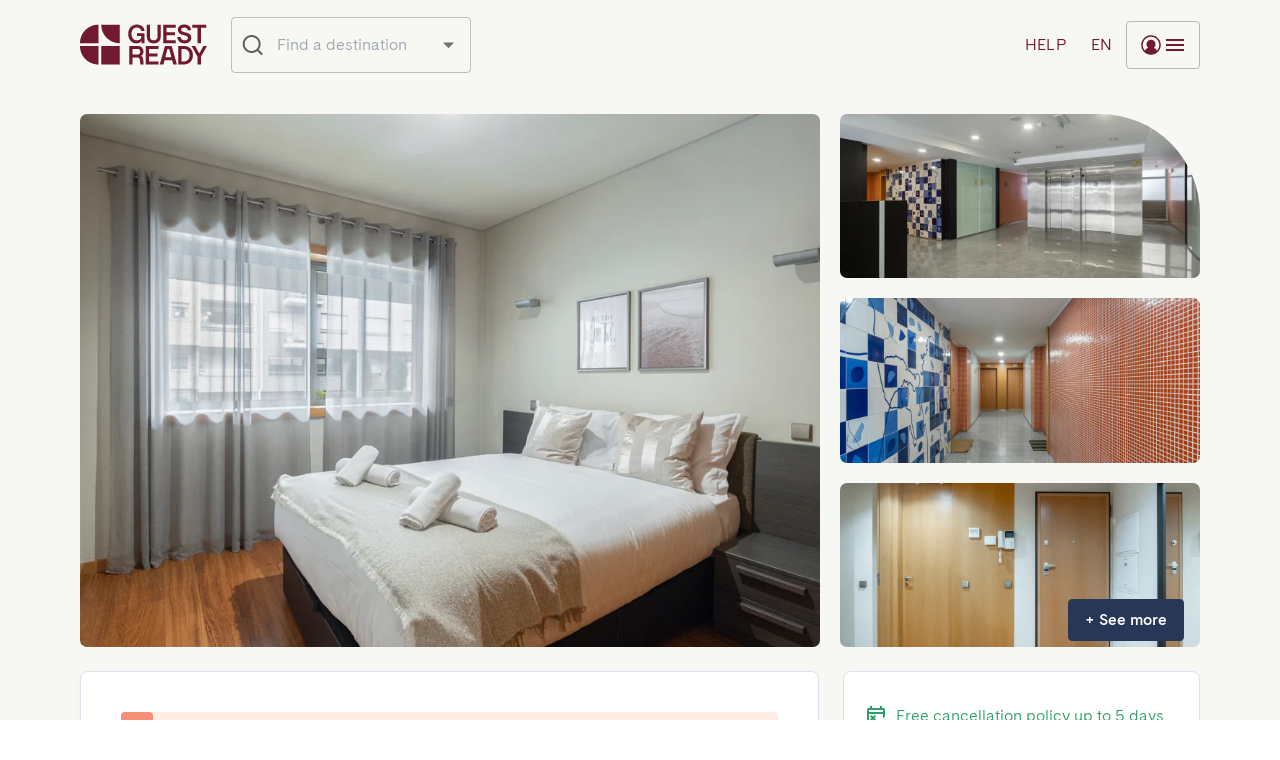

--- FILE ---
content_type: text/html; charset=utf-8
request_url: https://book.guestready.com/properties/porto/sao-mamede-nest/75776?adults=1&children=0&checkin=&checkout=&utm_source=guestready-en&utm_medium=referral&utm_campaign=holiday-apartments-porto
body_size: 50496
content:
<!DOCTYPE html><html lang="en"><head><meta charSet="utf-8"/><link rel="apple-touch-icon" sizes="180x180" href="/apple-touch-icon.png?v=1.1"/><link rel="icon" type="image/png" sizes="32x32" href="/favicon-32x32.png?v=1.1"/><link rel="icon" type="image/png" sizes="16x16" href="/favicon-16x16.png?v=1.1"/><link rel="manifest" href="/site.webmanifest?v=1.1"/><link rel="shortcut icon" href="/favicon.ico?v=1.1"/><meta name="viewport" content="initial-scale=1, width=device-width"/><title>GuestReady - Book your stay | Porto | São Mamede Nest</title><script type="application/ld+json">
            {     
              "@context": "https://schema.org/",
              "@type": "Product",
              "brand": {
                "@type": "Brand",
                "name": "GuestReady"
              },
              "image": "https://imagedelivery.net/EiO3lIGpRo242B2Q4qZMkg/eeb80bd0-2912-4fe4-82f2-ca5ffd251000/square1000",
              "name": "São Mamede Nest",
              "aggregateRating": {
                "@type": "AggregateRating",
                "ratingValue": 4.76,
                "bestRating": "5",
                "ratingCount": 11
              }
            }
   </script><meta name="keywords" content=""/><meta name="description" content="In Porto, discover this lovely property São Mamede Nest"/><link rel="canonical" href="https://book.guestready.com/properties/porto/sao-mamede-nest/75776"/><meta property="og:title" content="São Mamede Nest"/><meta property="og:type" content="website"/><meta property="og:image" content="https://imagedelivery.net/EiO3lIGpRo242B2Q4qZMkg/eeb80bd0-2912-4fe4-82f2-ca5ffd251000/square1000"/><meta property="og:url" content="https://book.guestready.com/properties/porto/sao-mamede-nest/75776?adults=1&amp;children=0&amp;checkin=&amp;checkout=&amp;utm_source=guestready-en&amp;utm_medium=referral&amp;utm_campaign=holiday-apartments-porto"/><meta property="og:site_name" content="Book with GuestReady"/><meta property="og:description" content="In Porto, discover this lovely property São Mamede Nest"/><meta name="theme-color" content="#ffffff"/><link rel="apple-touch-icon" sizes="180x180" href="/apple-touch-icon.png?v=1.1"/><link rel="icon" type="image/png" sizes="32x32" href="/favicon-32x32.png?v=1.1"/><link rel="icon" type="image/png" sizes="16x16" href="/favicon-16x16.png?v=1.1"/><link rel="manifest" href="/site.webmanifest?v=1.1"/><link rel="shortcut icon" href="/favicon.ico?v=1.1"/><meta name="msapplication-TileColor" content="#da532c"/><meta name="msapplication-config" content="/browserconfig.xml?v=1.1"/><link rel="alternate" hrefLang="x-default" href="https://book.guestready.com/properties/porto/sao-mamede-nest/75776"/><link rel="alternate" hrefLang="en" href="https://book.guestready.com/properties/porto/sao-mamede-nest/75776"/><link rel="alternate" hrefLang="es" href="https://book.guestready.com/es/properties/porto/sao-mamede-nest/75776"/><link rel="alternate" hrefLang="fr" href="https://book.guestready.com/fr/properties/porto/sao-mamede-nest/75776"/><link rel="alternate" hrefLang="it" href="https://book.guestready.com/it/properties/porto/sao-mamede-nest/75776"/><link rel="alternate" hrefLang="pt" href="https://book.guestready.com/pt/properties/porto/sao-mamede-nest/75776"/><link rel="alternate" hrefLang="de" href="https://book.guestready.com/de/properties/porto/sao-mamede-nest/75776"/><link rel="alternate" hrefLang="nl" href="https://book.guestready.com/nl/properties/porto/sao-mamede-nest/75776"/><link rel="alternate" hrefLang="pl" href="https://book.guestready.com/pl/properties/porto/sao-mamede-nest/75776"/><link rel="preload" as="image" href="https://imagedelivery.net/EiO3lIGpRo242B2Q4qZMkg/eeb80bd0-2912-4fe4-82f2-ca5ffd251000/square1000"/><link rel="preload" as="image" href="https://imagedelivery.net/EiO3lIGpRo242B2Q4qZMkg/8d947b06-fa81-411e-eb47-6fc9d87a4700/square1000"/><link rel="preload" as="image" href="https://imagedelivery.net/EiO3lIGpRo242B2Q4qZMkg/375eb074-040f-4d66-1610-ad18251ad400/square1000"/><link rel="preload" as="image" href="https://imagedelivery.net/EiO3lIGpRo242B2Q4qZMkg/ffda37fc-1aec-4554-b9c7-e0255e725900/square1000"/><meta name="next-head-count" content="39"/><link rel="preload" href="/_next/static/css/4811b6b4e99cfad5.css" as="style"/><link rel="stylesheet" href="/_next/static/css/4811b6b4e99cfad5.css" data-n-g=""/><link rel="preload" href="/_next/static/css/5674832e1468d24d.css" as="style"/><link rel="stylesheet" href="/_next/static/css/5674832e1468d24d.css" data-n-p=""/><noscript data-n-css=""></noscript><script defer="" nomodule="" src="/_next/static/chunks/polyfills-c67a75d1b6f99dc8.js"></script><script src="/_next/static/chunks/webpack-71a548ac11e57c10.js" defer=""></script><script src="/_next/static/chunks/framework-45ce3d09104a2cae.js" defer=""></script><script src="/_next/static/chunks/main-e9f3a8ae9913d3ca.js" defer=""></script><script src="/_next/static/chunks/pages/_app-1694a91e58aa6972.js" defer=""></script><script src="/_next/static/chunks/4294-7b09e0790fba1806.js" defer=""></script><script src="/_next/static/chunks/7060-28a639c9e70c92f4.js" defer=""></script><script src="/_next/static/chunks/2587-c54543d69cd7a36e.js" defer=""></script><script src="/_next/static/chunks/9083-92cb715e301a4a48.js" defer=""></script><script src="/_next/static/chunks/1075-d8b4d4c1c0a04ed4.js" defer=""></script><script src="/_next/static/chunks/5331-b21b6cb89632978b.js" defer=""></script><script src="/_next/static/chunks/3883-81b1a9d23907f22a.js" defer=""></script><script src="/_next/static/chunks/2731-81b124abeb41b4cb.js" defer=""></script><script src="/_next/static/chunks/8834-8fb8a95e031dc5af.js" defer=""></script><script src="/_next/static/chunks/6105-3d1e9b3be35e6910.js" defer=""></script><script src="/_next/static/chunks/570-d596b3d227d21c60.js" defer=""></script><script src="/_next/static/chunks/5896-f9c39df07d0251e4.js" defer=""></script><script src="/_next/static/chunks/1055-22a0a1d1c7a583c3.js" defer=""></script><script src="/_next/static/chunks/6199-a9ee098034a8dcdb.js" defer=""></script><script src="/_next/static/chunks/8514-ff30540071b3e9de.js" defer=""></script><script src="/_next/static/chunks/3481-41afe84760cedae6.js" defer=""></script><script src="/_next/static/chunks/2147-89feaadfa8921a9a.js" defer=""></script><script src="/_next/static/chunks/3702-1a537c4c74e5b8bc.js" defer=""></script><script src="/_next/static/chunks/pages/properties/%5B...slug%5D-07ee37f0669f1145.js" defer=""></script><script src="/_next/static/mxZrsR3hFaXOP8rG1AyBS/_buildManifest.js" defer=""></script><script src="/_next/static/mxZrsR3hFaXOP8rG1AyBS/_ssgManifest.js" defer=""></script></head><body><div id="__next" data-reactroot=""><style data-emotion="css-global ljxznd">html{box-sizing:border-box;font-size:16px;font-family:Cadiz,Arial,Apple Color Emoji,Segoe UI Emoji,Segoe UI Symbol,Noto Color Emoji;line-height:1.6;background-color:#ffffff;color:#283755;}*,*:before,*:after{box-sizing:inherit;}body{overflow-x:hidden;}body,h1,h2,h3,h4,h5,h6,p,ol,ul{margin:0;padding:0;font-weight:normal;}ol,ul{list-style:none;}#nprogress .peg{box-shadow:none!important;}strong{font-weight:600;}</style><style>
      #nprogress {
        pointer-events: none;
      }
      #nprogress .bar {
        background: #4b6ccc;
        position: fixed;
        z-index: 9999;
        top: 0;
        left: 0;
        width: 100%;
        height: 3px;
      }
      #nprogress .peg {
        display: block;
        position: absolute;
        right: 0px;
        width: 100px;
        height: 100%;
        box-shadow: 0 0 10px #4b6ccc, 0 0 5px #4b6ccc;
        opacity: 1;
        -webkit-transform: rotate(3deg) translate(0px, -4px);
        -ms-transform: rotate(3deg) translate(0px, -4px);
        transform: rotate(3deg) translate(0px, -4px);
      }
      #nprogress .spinner {
        display: block;
        position: fixed;
        z-index: 1031;
        top: 15px;
        right: 15px;
      }
      #nprogress .spinner-icon {
        width: 18px;
        height: 18px;
        box-sizing: border-box;
        border: solid 2px transparent;
        border-top-color: #4b6ccc;
        border-left-color: #4b6ccc;
        border-radius: 50%;
        -webkit-animation: nprogresss-spinner 400ms linear infinite;
        animation: nprogress-spinner 400ms linear infinite;
      }
      .nprogress-custom-parent {
        overflow: hidden;
        position: relative;
      }
      .nprogress-custom-parent #nprogress .spinner,
      .nprogress-custom-parent #nprogress .bar {
        position: absolute;
      }
      @-webkit-keyframes nprogress-spinner {
        0% {
          -webkit-transform: rotate(0deg);
        }
        100% {
          -webkit-transform: rotate(360deg);
        }
      }
      @keyframes nprogress-spinner {
        0% {
          transform: rotate(0deg);
        }
        100% {
          transform: rotate(360deg);
        }
      }
    </style><style data-emotion="css qnq2k1">.css-qnq2k1{min-height:100dvh;}</style><div class="MuiBox-root css-qnq2k1"><style data-emotion="css k6k5nd">.css-k6k5nd{display:block;position:relative;z-index:1000;}</style><div class="MuiBox-root css-k6k5nd"><style data-emotion="css wqo4ai">.css-wqo4ai{display:-webkit-box;display:-webkit-flex;display:-ms-flexbox;display:flex;-webkit-flex-direction:column;-ms-flex-direction:column;flex-direction:column;width:100%;box-sizing:border-box;-webkit-flex-shrink:0;-ms-flex-negative:0;flex-shrink:0;position:fixed;z-index:1100;top:0;left:auto;right:0;background-color:#4b6ccc;color:#f2f6fa;background-color:#ffffff;color:#202021;height:90px;-webkit-box-pack:center;-ms-flex-pack:center;-webkit-justify-content:center;justify-content:center;box-shadow:none;height:90px;border-bottom:1px solid;background-color:transparent;border-color:transparent;-webkit-transition:background-color 300ms cubic-bezier(0.4, 0, 0.2, 1) 0ms;transition:background-color 300ms cubic-bezier(0.4, 0, 0.2, 1) 0ms;top:0;}@media print{.css-wqo4ai{position:absolute;}}</style><style data-emotion="css 1sple4a">.css-1sple4a{background-color:#fff;color:#283755;-webkit-transition:box-shadow 300ms cubic-bezier(0.4, 0, 0.2, 1) 0ms;transition:box-shadow 300ms cubic-bezier(0.4, 0, 0.2, 1) 0ms;box-shadow:0px 2px 4px -1px rgba(0,0,0,0.2),0px 4px 5px 0px rgba(0,0,0,0.14),0px 1px 10px 0px rgba(0,0,0,0.12);display:-webkit-box;display:-webkit-flex;display:-ms-flexbox;display:flex;-webkit-flex-direction:column;-ms-flex-direction:column;flex-direction:column;width:100%;box-sizing:border-box;-webkit-flex-shrink:0;-ms-flex-negative:0;flex-shrink:0;position:fixed;z-index:1100;top:0;left:auto;right:0;background-color:#4b6ccc;color:#f2f6fa;background-color:#ffffff;color:#202021;height:90px;-webkit-box-pack:center;-ms-flex-pack:center;-webkit-justify-content:center;justify-content:center;box-shadow:none;height:90px;border-bottom:1px solid;background-color:transparent;border-color:transparent;-webkit-transition:background-color 300ms cubic-bezier(0.4, 0, 0.2, 1) 0ms;transition:background-color 300ms cubic-bezier(0.4, 0, 0.2, 1) 0ms;top:0;}@media print{.css-1sple4a{position:absolute;}}</style><header class="MuiPaper-root MuiPaper-elevation MuiPaper-elevation4 MuiAppBar-root MuiAppBar-colorPrimary MuiAppBar-positionFixed mui-fixed css-1sple4a"><style data-emotion="css trb051">.css-trb051{display:-webkit-box;display:-webkit-flex;display:-ms-flexbox;display:flex;-webkit-box-pack:justify;-webkit-justify-content:space-between;justify-content:space-between;-webkit-align-items:center;-webkit-box-align:center;-ms-flex-align:center;align-items:center;}@media (min-width:0px){.css-trb051{padding-left:20px;padding-right:20px;height:65px;}}@media (min-width:600px){.css-trb051{padding-left:40px;padding-right:40px;height:90px;}}@media (min-width:1200px){.css-trb051{padding-left:80px;padding-right:80px;}}</style><div class="MuiBox-root css-trb051"><style data-emotion="css 3pqa5s">.css-3pqa5s{display:-webkit-box;display:-webkit-flex;display:-ms-flexbox;display:flex;-webkit-flex-shrink:0;-ms-flex-negative:0;flex-shrink:0;margin-right:8px;}</style><div class="MuiBox-root css-3pqa5s" style="opacity:0"><style data-emotion="css ov5et6">.css-ov5et6{margin:0;font-weight:300;font-size:1rem;line-height:1.5;font-family:Cadiz,Arial,Apple Color Emoji,Segoe UI Emoji,Segoe UI Symbol,Noto Color Emoji;-webkit-text-decoration:none;text-decoration:none;color:inherit;-webkit-align-self:center;-ms-flex-item-align:center;align-self:center;font-size:0;}</style><a class="MuiTypography-root MuiTypography-body1 css-ov5et6" target="_self" href="/"><style data-emotion="css hbsnkx">@media (min-width:600px){.css-hbsnkx{display:none;}}</style><div class="MuiBox-root css-hbsnkx"><span style="box-sizing:border-box;display:inline-block;overflow:hidden;width:initial;height:initial;background:none;opacity:1;border:0;margin:0;padding:0;position:relative;max-width:100%"><span style="box-sizing:border-box;display:block;width:initial;height:initial;background:none;opacity:1;border:0;margin:0;padding:0;max-width:100%"><img style="display:block;max-width:100%;width:initial;height:initial;background:none;opacity:1;border:0;margin:0;padding:0" alt="" aria-hidden="true" src="data:image/svg+xml,%3csvg%20xmlns=%27http://www.w3.org/2000/svg%27%20version=%271.1%27%20width=%2732%27%20height=%2732%27/%3e"/></span><img alt="GuestReady" src="[data-uri]" decoding="async" data-nimg="intrinsic" style="position:absolute;top:0;left:0;bottom:0;right:0;box-sizing:border-box;padding:0;border:none;margin:auto;display:block;width:0;height:0;min-width:100%;max-width:100%;min-height:100%;max-height:100%"/><noscript><img alt="GuestReady" srcSet="/_next/static/media/logomark-nav.b1275068.svg 1x, /_next/static/media/logomark-nav.b1275068.svg 2x" src="/_next/static/media/logomark-nav.b1275068.svg" decoding="async" data-nimg="intrinsic" style="position:absolute;top:0;left:0;bottom:0;right:0;box-sizing:border-box;padding:0;border:none;margin:auto;display:block;width:0;height:0;min-width:100%;max-width:100%;min-height:100%;max-height:100%" loading="lazy"/></noscript></span></div><style data-emotion="css 130f8nx">@media (min-width:0px){.css-130f8nx{display:none;}}@media (min-width:600px){.css-130f8nx{display:block;}}</style><div class="MuiBox-root css-130f8nx"><style data-emotion="css 35tzsd">.css-35tzsd>svg>path{fill:#71192e;-webkit-transition:fill 250ms cubic-bezier(0.4, 0, 0.2, 1) 0ms;transition:fill 250ms cubic-bezier(0.4, 0, 0.2, 1) 0ms;}.css-35tzsd:hover>svg>path{fill:#f68f78;}@media (min-width:0px){.css-35tzsd{width:102px;}}@media (min-width:1200px){.css-35tzsd{width:127px;}}</style><style data-emotion="css 1fux81f">.css-1fux81f>svg>path{fill:#71192e;-webkit-transition:fill 250ms cubic-bezier(0.4, 0, 0.2, 1) 0ms;transition:fill 250ms cubic-bezier(0.4, 0, 0.2, 1) 0ms;}.css-1fux81f:hover>svg>path{fill:#f68f78;}@media (min-width:0px){.css-1fux81f{width:102px;}}@media (min-width:1200px){.css-1fux81f{width:127px;}}</style><div class="MuiBox-root css-1fux81f"><svg xmlns="http://www.w3.org/2000/svg" viewBox="0 0 127 41" fill="none" class="nav-logo"><path fill="#71192E" d="M39.45.648H21.674a.377.377 0 0 0-.384.374c-.007 1.562.306 7.734 5.38 12.807 5.075 5.076 11.25 5.387 12.808 5.38.21 0 .37-.175.37-.387V1.052a.4.4 0 0 0-.4-.402l.002-.002ZM18.189.65C16.63.644 10.455.954 5.38 6.03.307 11.103-.006 17.274.001 18.837c0 .212.173.373.384.373h17.776c.22 0 .4-.18.4-.402V1.038a.376.376 0 0 0-.37-.386L18.188.65ZM18.16 21.94H.384a.377.377 0 0 0-.384.374c-.007 1.562.306 7.734 5.38 12.807 5.075 5.076 11.25 5.387 12.808 5.38.21 0 .37-.175.37-.387v-17.77a.4.4 0 0 0-.4-.402l.002-.002ZM39.45 21.94H21.69c-.22 0-.4.18-.4.403v17.753a.4.4 0 0 0 .4.403h17.76c.22 0 .4-.18.4-.403V22.343a.4.4 0 0 0-.4-.403ZM80.721 12.517V.863A.201.201 0 0 0 80.52.66h-2.713a.201.201 0 0 0-.201.202v11.68c0 1.233-.35 2.175-1.052 2.825-.7.65-1.623.976-2.772.976-.76 0-1.428-.136-1.999-.42a3.021 3.021 0 0 1-1.344-1.281c-.318-.57-.48-1.274-.48-2.1V.863a.201.201 0 0 0-.202-.202H67.02a.201.201 0 0 0-.202.202v11.654c0 1.463.292 2.715.864 3.752a5.611 5.611 0 0 0 2.427 2.35c1.05.53 2.285.793 3.674.793 1.39 0 2.603-.265 3.648-.793a5.612 5.612 0 0 0 2.427-2.35c.577-1.043.863-2.29.863-3.752h.001ZM95.671 16.185h-8.99a.201.201 0 0 1-.202-.202v-4.575c0-.111.09-.201.202-.201h8.102c.11 0 .2-.09.2-.202V8.386a.201.201 0 0 0-.2-.201H86.68a.201.201 0 0 1-.202-.202v-4.1c0-.111.09-.2.202-.2h8.99c.112 0 .202-.09.202-.202V.86a.201.201 0 0 0-.202-.2H83.366a.2.2 0 0 0-.2.2v18.143c0 .111.09.201.201.201h12.305c.112 0 .202-.09.202-.201v-2.62a.201.201 0 0 0-.201-.2h-.002ZM117.806 19.206h2.914c.112 0 .202-.09.202-.201V3.885c0-.11.09-.2.201-.2h4.966c.111 0 .201-.09.201-.202V.863a.201.201 0 0 0-.201-.202h-13.65a.201.201 0 0 0-.202.202v2.62c0 .111.09.201.202.201h4.966c.111 0 .201.09.201.202v15.119c0 .111.09.201.201.201h-.001ZM54.025 4.266c.826-.506 1.767-.73 2.822-.73.781 0 1.48.115 2.11.405.63.29 1.137.695 1.539 1.223.362.483.6 1.036.715 1.651a.199.199 0 0 0 .195.165h2.885c.12 0 .215-.103.204-.223-.112-1.173-.486-2.22-1.126-3.148-.674-.987-1.577-1.75-2.702-2.29C59.542.77 58.277.5 56.874.5c-1.55 0-2.987.352-4.298 1.069-1.315.708-2.37 1.776-3.17 3.201-.807 1.42-1.209 3.142-1.209 5.16 0 2.02.388 3.736 1.17 5.148.774 1.419 1.694 2.458 2.842 3.17 1.255.782 2.693 1.16 4.212 1.16 1.144 0 2.634-.422 3.495-1.046.691-.504 1.056-.847 1.392-1.352.075-.113.25-.063.25.072v1.935c0 .111.09.201.201.201h2.521c.112 0 .201-.09.201-.201V9.838c0-.331-.248-.601-.558-.601l-6.72-.02a.201.201 0 0 0-.2.201v2.42c0 .112.09.202.2.202h3.32c.261 0 .47.087.63.263.159.176.235.405.235.689 0 .628-.216 1.087-.641 1.648-.432.561-.998.868-1.71 1.206a5.208 5.208 0 0 1-2.232.485c-1.023 0-1.95-.249-2.777-.775-.826-.526-1.35-1.283-1.828-2.277-.483-.993-.718-2.014-.718-3.35 0-1.338.235-2.487.718-3.452.477-.967 1.002-1.703 1.828-2.215l-.003.004ZM107.92 6.222a.2.2 0 0 1-.199-.195c-.089-1.579-1.265-2.478-3.507-2.478s-3.065 1.149-3.065 2.184c0 1.035.576 1.84 3.032 2.361 4.874 1.038 7.057 2.22 7.057 5.857 0 4.025-4.211 5.463-6.758 5.463-3.527 0-7.053-2.245-7.171-6.27a.206.206 0 0 1 .204-.21h2.891a.2.2 0 0 1 .199.193c.109 1.634 1.592 3.261 3.884 3.264 2.363.003 3.466-1.145 3.466-2.395s-.881-2.038-3.596-2.697c-2.716-.66-6.487-1.49-6.487-5.625s4.125-5.17 6.398-5.17c2.821 0 6.614 1.298 6.735 5.51a.206.206 0 0 1-.204.209h-2.881l.002-.001ZM61.697 32.144a4.269 4.269 0 0 0-.357-.308c-.112-.086-.095-.256.026-.33.489-.3.907-.662 1.252-1.096.583-.734.876-1.63.876-2.746s-.234-2.101-.706-2.971a4.994 4.994 0 0 0-2.034-2.026c-.888-.482-1.938-.728-3.148-.728h-8.273a.201.201 0 0 0-.201.202v18.154c0 .112.09.201.201.201h2.934c.11 0 .2-.09.2-.2v-6.572c0-.112.09-.202.202-.202h4.859c.66 0 1.205.224 1.646.673.433.448.68 1.027.731 1.733l.411 4.386c.01.103.097.182.2.182h2.908a.2.2 0 0 0 .2-.218l-.408-4.745c-.117-1.393-.622-2.52-1.516-3.392l-.003.003Zm-1.769-3.06c-.2.435-.505.775-.92 1.034-.414.25-.933.381-1.554.381h-4.787a.201.201 0 0 1-.202-.201V25.08c0-.112.09-.202.202-.202h4.787c.926 0 1.619.258 2.086.782.46.523.693 1.189.693 2.005 0 .517-.104.986-.305 1.42ZM108.431 22.987c-1.356-.701-2.86-1.047-4.512-1.047h-5.487a.201.201 0 0 0-.201.2v18.155c0 .112.09.201.2.201h5.488c1.651 0 3.156-.346 4.512-1.047 1.356-.692 2.436-1.746 3.246-3.14.809-1.4 1.215-3.093 1.215-5.09 0-1.998-.406-3.698-1.215-5.091-.81-1.393-1.89-2.44-3.246-3.14v-.001Zm.288 11.827c-.539.925-1.252 1.604-2.14 2.026v.006c-.887.429-1.87.64-2.956.64h-1.906a.2.2 0 0 1-.201-.202V25.172a.2.2 0 0 1 .201-.201h1.906c1.086 0 2.07.217 2.956.639.881.421 1.594 1.094 2.14 2.026.547.925.816 2.127.816 3.588 0 1.46-.276 2.658-.816 3.588v.002ZM123.387 22.044 119.44 29.2a.202.202 0 0 1-.353 0l-3.923-7.155a.201.201 0 0 0-.177-.104h-3.16a.202.202 0 0 0-.176.3l5.935 10.542h.007v7.514c0 .11.09.2.201.2h2.942c.111 0 .201-.09.201-.2v-7.462c0-.035.009-.068.025-.1l5.909-10.495a.202.202 0 0 0-.176-.3h-3.134a.2.2 0 0 0-.175.104l.001.002ZM91.537 21.94h-6.42c-.09 0-.17.06-.194.146L79.812 40.24a.2.2 0 0 0 .194.255h3.26a.201.201 0 0 0 .195-.15l1.046-4.022a.201.201 0 0 1 .195-.15h7.253c.091 0 .172.061.195.15l1.046 4.022c.022.088.103.15.194.15h3.261a.2.2 0 0 0 .193-.255l-5.112-18.154a.2.2 0 0 0-.193-.146h-.001Zm-3.21 11.263h-2.751a.201.201 0 0 1-.195-.253l2.037-7.837a.201.201 0 0 1 .194-.15h1.428c.09 0 .171.061.194.15l2.037 7.837a.201.201 0 0 1-.195.253h-2.75ZM78.229 37.475h-8.99a.201.201 0 0 1-.202-.202v-4.575c0-.111.09-.201.201-.201h8.102c.111 0 .201-.09.201-.202v-2.619a.201.201 0 0 0-.2-.201h-8.103a.201.201 0 0 1-.201-.202v-4.1c0-.11.09-.2.201-.2h8.99c.112 0 .202-.09.202-.202v-2.62a.201.201 0 0 0-.201-.2H65.924a.2.2 0 0 0-.2.2v18.143c0 .111.09.201.201.201H78.23c.112 0 .201-.09.201-.201v-2.62a.201.201 0 0 0-.2-.2h-.002Z"></path></svg></div></div></a></div><style data-emotion="css c36nl0">.css-c36nl0{display:-webkit-box;display:-webkit-flex;display:-ms-flexbox;display:flex;-webkit-align-items:center;-webkit-box-align:center;-ms-flex-align:center;align-items:center;-webkit-box-flex:1;-webkit-flex-grow:1;-ms-flex-positive:1;flex-grow:1;}</style><div class="MuiBox-root css-c36nl0" style="opacity:0"><style data-emotion="css 1hqbgl7">.css-1hqbgl7{display:-webkit-box;display:-webkit-flex;display:-ms-flexbox;display:flex;gap:24px;margin-left:auto;}</style><div class="MuiBox-root css-1hqbgl7"><style data-emotion="css 1kjsnhe">.css-1kjsnhe{height:48px;min-width:48px;padding:12px;color:#71192e;}</style><style data-emotion="css mly7yc">.css-mly7yc{font-family:Cadiz,Arial,Apple Color Emoji,Segoe UI Emoji,Segoe UI Symbol,Noto Color Emoji;font-weight:500;font-size:1rem;line-height:1.75;text-transform:uppercase;min-width:64px;padding:6px 8px;border-radius:4px;-webkit-transition:background-color 250ms cubic-bezier(0.4, 0, 0.2, 1) 0ms,box-shadow 250ms cubic-bezier(0.4, 0, 0.2, 1) 0ms,border-color 250ms cubic-bezier(0.4, 0, 0.2, 1) 0ms,color 250ms cubic-bezier(0.4, 0, 0.2, 1) 0ms;transition:background-color 250ms cubic-bezier(0.4, 0, 0.2, 1) 0ms,box-shadow 250ms cubic-bezier(0.4, 0, 0.2, 1) 0ms,border-color 250ms cubic-bezier(0.4, 0, 0.2, 1) 0ms,color 250ms cubic-bezier(0.4, 0, 0.2, 1) 0ms;color:#283755;text-transform:none;box-shadow:none;height:48px;min-width:48px;padding:12px;color:#71192e;}.css-mly7yc:hover{-webkit-text-decoration:none;text-decoration:none;background-color:rgba(40, 55, 85, 0.04);}@media (hover: none){.css-mly7yc:hover{background-color:transparent;}}.css-mly7yc.Mui-disabled{color:rgba(0, 0, 0, 0.26);}.css-mly7yc.MuiButton-outlinedError{color:#d32f2f;border-color:#d32f2f;}.css-mly7yc.MuiButton-textError{color:#a84c37;border-color:#a84c37;}</style><style data-emotion="css fbdgdv">.css-fbdgdv{display:-webkit-inline-box;display:-webkit-inline-flex;display:-ms-inline-flexbox;display:inline-flex;-webkit-align-items:center;-webkit-box-align:center;-ms-flex-align:center;align-items:center;-webkit-box-pack:center;-ms-flex-pack:center;-webkit-justify-content:center;justify-content:center;position:relative;box-sizing:border-box;-webkit-tap-highlight-color:transparent;background-color:transparent;outline:0;border:0;margin:0;border-radius:0;padding:0;cursor:pointer;-webkit-user-select:none;-moz-user-select:none;-ms-user-select:none;user-select:none;vertical-align:middle;-moz-appearance:none;-webkit-appearance:none;-webkit-text-decoration:none;text-decoration:none;color:inherit;font-family:Cadiz,Arial,Apple Color Emoji,Segoe UI Emoji,Segoe UI Symbol,Noto Color Emoji;font-weight:500;font-size:1rem;line-height:1.75;text-transform:uppercase;min-width:64px;padding:6px 8px;border-radius:4px;-webkit-transition:background-color 250ms cubic-bezier(0.4, 0, 0.2, 1) 0ms,box-shadow 250ms cubic-bezier(0.4, 0, 0.2, 1) 0ms,border-color 250ms cubic-bezier(0.4, 0, 0.2, 1) 0ms,color 250ms cubic-bezier(0.4, 0, 0.2, 1) 0ms;transition:background-color 250ms cubic-bezier(0.4, 0, 0.2, 1) 0ms,box-shadow 250ms cubic-bezier(0.4, 0, 0.2, 1) 0ms,border-color 250ms cubic-bezier(0.4, 0, 0.2, 1) 0ms,color 250ms cubic-bezier(0.4, 0, 0.2, 1) 0ms;color:#283755;text-transform:none;box-shadow:none;height:48px;min-width:48px;padding:12px;color:#71192e;}.css-fbdgdv::-moz-focus-inner{border-style:none;}.css-fbdgdv.Mui-disabled{pointer-events:none;cursor:default;}@media print{.css-fbdgdv{-webkit-print-color-adjust:exact;color-adjust:exact;}}.css-fbdgdv:hover{-webkit-text-decoration:none;text-decoration:none;background-color:rgba(40, 55, 85, 0.04);}@media (hover: none){.css-fbdgdv:hover{background-color:transparent;}}.css-fbdgdv.Mui-disabled{color:rgba(0, 0, 0, 0.26);}.css-fbdgdv.MuiButton-outlinedError{color:#d32f2f;border-color:#d32f2f;}.css-fbdgdv.MuiButton-textError{color:#a84c37;border-color:#a84c37;}</style><button class="MuiButtonBase-root MuiButton-root MuiButton-text MuiButton-textSecondary MuiButton-sizeMedium MuiButton-textSizeMedium MuiButton-colorSecondary MuiButton-root MuiButton-text MuiButton-textSecondary MuiButton-sizeMedium MuiButton-textSizeMedium MuiButton-colorSecondary css-fbdgdv" tabindex="0" type="button" aria-label="Toggle menu"><style data-emotion="css 1suj0t9">.css-1suj0t9{margin:0;font-weight:300;font-size:1rem;line-height:1.5;letter-spacing:0.02em;text-transform:uppercase;white-space:nowrap;}</style><h6 class="MuiTypography-root MuiTypography-header css-1suj0t9">en</h6></button><style data-emotion="css h4qfr">.css-h4qfr{height:48px;min-width:48px;padding:12px;color:#71192e;border:1px solid #b9b9bd;}</style><style data-emotion="css 1u90osk">.css-1u90osk{font-family:Cadiz,Arial,Apple Color Emoji,Segoe UI Emoji,Segoe UI Symbol,Noto Color Emoji;font-weight:500;font-size:1rem;line-height:1.75;text-transform:uppercase;min-width:64px;padding:5px 15px;border-radius:4px;-webkit-transition:background-color 250ms cubic-bezier(0.4, 0, 0.2, 1) 0ms,box-shadow 250ms cubic-bezier(0.4, 0, 0.2, 1) 0ms,border-color 250ms cubic-bezier(0.4, 0, 0.2, 1) 0ms,color 250ms cubic-bezier(0.4, 0, 0.2, 1) 0ms;transition:background-color 250ms cubic-bezier(0.4, 0, 0.2, 1) 0ms,box-shadow 250ms cubic-bezier(0.4, 0, 0.2, 1) 0ms,border-color 250ms cubic-bezier(0.4, 0, 0.2, 1) 0ms,color 250ms cubic-bezier(0.4, 0, 0.2, 1) 0ms;border:1px solid rgba(40, 55, 85, 0.5);color:#283755;text-transform:none;box-shadow:none;height:48px;min-width:48px;padding:12px;color:#71192e;border:1px solid #b9b9bd;}.css-1u90osk:hover{-webkit-text-decoration:none;text-decoration:none;background-color:rgba(40, 55, 85, 0.04);border:1px solid #283755;}@media (hover: none){.css-1u90osk:hover{background-color:transparent;}}.css-1u90osk.Mui-disabled{color:rgba(0, 0, 0, 0.26);border:1px solid rgba(0, 0, 0, 0.12);}.css-1u90osk.MuiButton-outlinedError{color:#d32f2f;border-color:#d32f2f;}.css-1u90osk.MuiButton-textError{color:#a84c37;border-color:#a84c37;}</style><style data-emotion="css 3j54my">.css-3j54my{display:-webkit-inline-box;display:-webkit-inline-flex;display:-ms-inline-flexbox;display:inline-flex;-webkit-align-items:center;-webkit-box-align:center;-ms-flex-align:center;align-items:center;-webkit-box-pack:center;-ms-flex-pack:center;-webkit-justify-content:center;justify-content:center;position:relative;box-sizing:border-box;-webkit-tap-highlight-color:transparent;background-color:transparent;outline:0;border:0;margin:0;border-radius:0;padding:0;cursor:pointer;-webkit-user-select:none;-moz-user-select:none;-ms-user-select:none;user-select:none;vertical-align:middle;-moz-appearance:none;-webkit-appearance:none;-webkit-text-decoration:none;text-decoration:none;color:inherit;font-family:Cadiz,Arial,Apple Color Emoji,Segoe UI Emoji,Segoe UI Symbol,Noto Color Emoji;font-weight:500;font-size:1rem;line-height:1.75;text-transform:uppercase;min-width:64px;padding:5px 15px;border-radius:4px;-webkit-transition:background-color 250ms cubic-bezier(0.4, 0, 0.2, 1) 0ms,box-shadow 250ms cubic-bezier(0.4, 0, 0.2, 1) 0ms,border-color 250ms cubic-bezier(0.4, 0, 0.2, 1) 0ms,color 250ms cubic-bezier(0.4, 0, 0.2, 1) 0ms;transition:background-color 250ms cubic-bezier(0.4, 0, 0.2, 1) 0ms,box-shadow 250ms cubic-bezier(0.4, 0, 0.2, 1) 0ms,border-color 250ms cubic-bezier(0.4, 0, 0.2, 1) 0ms,color 250ms cubic-bezier(0.4, 0, 0.2, 1) 0ms;border:1px solid rgba(40, 55, 85, 0.5);color:#283755;text-transform:none;box-shadow:none;height:48px;min-width:48px;padding:12px;color:#71192e;border:1px solid #b9b9bd;}.css-3j54my::-moz-focus-inner{border-style:none;}.css-3j54my.Mui-disabled{pointer-events:none;cursor:default;}@media print{.css-3j54my{-webkit-print-color-adjust:exact;color-adjust:exact;}}.css-3j54my:hover{-webkit-text-decoration:none;text-decoration:none;background-color:rgba(40, 55, 85, 0.04);border:1px solid #283755;}@media (hover: none){.css-3j54my:hover{background-color:transparent;}}.css-3j54my.Mui-disabled{color:rgba(0, 0, 0, 0.26);border:1px solid rgba(0, 0, 0, 0.12);}.css-3j54my.MuiButton-outlinedError{color:#d32f2f;border-color:#d32f2f;}.css-3j54my.MuiButton-textError{color:#a84c37;border-color:#a84c37;}</style><button class="MuiButtonBase-root MuiButton-root MuiButton-outlined MuiButton-outlinedSecondary MuiButton-sizeMedium MuiButton-outlinedSizeMedium MuiButton-colorSecondary MuiButton-root MuiButton-outlined MuiButton-outlinedSecondary MuiButton-sizeMedium MuiButton-outlinedSizeMedium MuiButton-colorSecondary css-3j54my" tabindex="0" type="button" aria-label="Toggle menu"><style data-emotion="css axw7ok">.css-axw7ok{display:-webkit-box;display:-webkit-flex;display:-ms-flexbox;display:flex;-webkit-align-items:center;-webkit-box-align:center;-ms-flex-align:center;align-items:center;gap:8px;}</style><div class="MuiBox-root css-axw7ok"><style data-emotion="css cardds">.css-cardds{--avatar-accent-color:#71192e;--avatar-background-color:#ededf2;width:24px;height:24px;background-color:unset;}.css-cardds .avatar-fill-accent{fill:var(--avatar-accent-color);}.css-cardds .avatar-fill-background{fill:var(--avatar-background-color);}.css-cardds .avatar-stroke-accent{stroke:var(--avatar-accent-color);}</style><style data-emotion="css a75zxq">.css-a75zxq{position:relative;display:-webkit-box;display:-webkit-flex;display:-ms-flexbox;display:flex;-webkit-align-items:center;-webkit-box-align:center;-ms-flex-align:center;align-items:center;-webkit-box-pack:center;-ms-flex-pack:center;-webkit-justify-content:center;justify-content:center;-webkit-flex-shrink:0;-ms-flex-negative:0;flex-shrink:0;width:40px;height:40px;font-family:Cadiz,Arial,Apple Color Emoji,Segoe UI Emoji,Segoe UI Symbol,Noto Color Emoji;font-size:1.4285714285714284rem;line-height:1;border-radius:50%;overflow:hidden;-webkit-user-select:none;-moz-user-select:none;-ms-user-select:none;user-select:none;color:#f7f7f3;background-color:#bdbdbd;--avatar-accent-color:#71192e;--avatar-background-color:#ededf2;width:24px;height:24px;background-color:unset;}.css-a75zxq .avatar-fill-accent{fill:var(--avatar-accent-color);}.css-a75zxq .avatar-fill-background{fill:var(--avatar-background-color);}.css-a75zxq .avatar-stroke-accent{stroke:var(--avatar-accent-color);}</style><div class="MuiAvatar-root MuiAvatar-circular MuiAvatar-colorDefault css-a75zxq"><svg width="24" height="24" viewBox="0 0 24 24" fill="none" xmlns="http://www.w3.org/2000/svg"><path d="M12 2.25C10.0716 2.25 8.18657 2.82183 6.58319 3.89317C4.97982 4.96452 3.73013 6.48726 2.99218 8.26884C2.25422 10.0504 2.06114 12.0108 2.43735 13.9021C2.81355 15.7934 3.74215 17.5307 5.10571 18.8943C6.46927 20.2579 8.20656 21.1865 10.0979 21.5627C11.9892 21.9389 13.9496 21.7458 15.7312 21.0078C17.5127 20.2699 19.0355 19.0202 20.1068 17.4168C21.1782 15.8134 21.75 13.9284 21.75 12C21.7473 9.41498 20.7192 6.93661 18.8913 5.10872C17.0634 3.28084 14.585 2.25273 12 2.25ZM18.165 17.4759C17.3285 16.2638 16.1524 15.3261 14.7844 14.7806C15.5192 14.2019 16.0554 13.4085 16.3184 12.5108C16.5815 11.6132 16.5582 10.6559 16.252 9.77207C15.9457 8.88825 15.3716 8.12183 14.6096 7.5794C13.8475 7.03696 12.9354 6.74548 12 6.74548C11.0646 6.74548 10.1525 7.03696 9.39044 7.5794C8.62839 8.12183 8.05432 8.88825 7.74805 9.77207C7.44179 10.6559 7.41855 11.6132 7.68157 12.5108C7.94459 13.4085 8.4808 14.2019 9.21563 14.7806C7.84765 15.3261 6.67147 16.2638 5.835 17.4759C4.77804 16.2873 4.0872 14.8185 3.84567 13.2464C3.60415 11.6743 3.82224 10.0658 4.47368 8.61478C5.12512 7.16372 6.18213 5.93192 7.51745 5.06769C8.85276 4.20346 10.4094 3.74367 12 3.74367C13.5906 3.74367 15.1473 4.20346 16.4826 5.06769C17.8179 5.93192 18.8749 7.16372 19.5263 8.61478C20.1778 10.0658 20.3959 11.6743 20.1543 13.2464C19.9128 14.8185 19.222 16.2873 18.165 17.4759Z" class="avatar-fill-accent"></path></svg></div><style data-emotion="css 1svwbdy">.css-1svwbdy{height:1.5rem;width:1.5rem;display:block;}</style><svg viewBox="0 0 24 24" class="css-1svwbdy"><style data-emotion="css kqzqgg">.css-kqzqgg{fill:currentColor;}</style><path d="M3 18H21V16H3V18ZM3 13H21V11H3V13ZM3 6V8H21V6H3Z" class="css-kqzqgg"></path></svg></div></button></div></div></div></header><style data-emotion="css 1w58vik">.css-1w58vik{position:relative;display:-webkit-box;display:-webkit-flex;display:-ms-flexbox;display:flex;-webkit-align-items:center;-webkit-box-align:center;-ms-flex-align:center;align-items:center;padding-left:16px;padding-right:16px;min-height:56px;height:90px;background-color:#f7f7f3;}@media (min-width:600px){.css-1w58vik{padding-left:24px;padding-right:24px;}}@media (min-width:0px){@media (orientation: landscape){.css-1w58vik{min-height:48px;}}}@media (min-width:600px){.css-1w58vik{min-height:64px;}}</style><div class="MuiToolbar-root MuiToolbar-gutters MuiToolbar-regular css-1w58vik"></div></div><main><style data-emotion="css j8lwx">.css-j8lwx{background-color:#f7f7f3;}</style><style data-emotion="css 1cfyjpq">.css-1cfyjpq{background-color:#f7f7f3;}</style><div class="MuiBox-root css-1cfyjpq"><style data-emotion="css kedol7">.css-kedol7{width:100%;margin-left:auto;box-sizing:border-box;margin-right:auto;display:block;padding-left:16px;padding-right:16px;padding-left:20px;padding-right:20px;}@media (min-width:600px){.css-kedol7{padding-left:24px;padding-right:24px;}}@media (min-width:1840px){.css-kedol7{max-width:1840px;}}@media (min-width:600px){.css-kedol7{padding-left:40px;padding-right:40px;}}@media (min-width:1200px){.css-kedol7{padding-left:80px;padding-right:80px;}}</style><div class="MuiContainer-root MuiContainer-maxWidthXxl css-kedol7"><style data-emotion="css pqtk2d">.css-pqtk2d{display:grid;grid-template-columns:repeat(2, 1fr);gap:12px;width:100%;position:relative;z-index:1;padding-top:24px;padding-bottom:24px;height:333px;--default-border-radius:7px;--accent-border-radius:100px;--see-more-button-color:#283755;}@media (min-width:600px){.css-pqtk2d{height:459px;grid-template-columns:repeat(3, 1fr);gap:20px;}}@media (min-width:900px){.css-pqtk2d{height:361px;}}@media (min-width:1200px){.css-pqtk2d{height:581px;}}@media (min-width:1536px){.css-pqtk2d{height:670px;}}@media (min-width:1840px){.css-pqtk2d{height:921px;}}.css-pqtk2d .MuiButton-contained{background-color:#283755;border-color:#283755;font-weight:700;}</style><style data-emotion="css toq2lv">.css-toq2lv{display:grid;grid-template-columns:repeat(2, 1fr);gap:12px;width:100%;position:relative;z-index:1;padding-top:24px;padding-bottom:24px;height:333px;--default-border-radius:7px;--accent-border-radius:100px;--see-more-button-color:#283755;}@media (min-width:600px){.css-toq2lv{height:459px;grid-template-columns:repeat(3, 1fr);gap:20px;}}@media (min-width:900px){.css-toq2lv{height:361px;}}@media (min-width:1200px){.css-toq2lv{height:581px;}}@media (min-width:1536px){.css-toq2lv{height:670px;}}@media (min-width:1840px){.css-toq2lv{height:921px;}}.css-toq2lv .MuiButton-contained{background-color:#283755;border-color:#283755;font-weight:700;}</style><div class="MuiBox-root css-toq2lv"><style data-emotion="css lmhx3r">.css-lmhx3r{height:100%;width:100%;position:relative;border-radius:var(--default-border-radius);overflow:hidden;cursor:pointer;}@media (min-width:0px){.css-lmhx3r{grid-column-end:span 2;grid-row-end:span 2;border-top-right-radius:var(--accent-border-radius);}}@media (min-width:600px){.css-lmhx3r{grid-column-end:span 3;grid-row-end:span 3;}}@media (min-width:900px){.css-lmhx3r{grid-column-end:span 2;grid-row-end:span 2;border-top-right-radius:var(--default-border-radius);}}@media (min-width:1200px){.css-lmhx3r{grid-row-end:span 3;}}@media (min-width:1536px){.css-lmhx3r{border-bottom-left-radius:var(--accent-border-radius);}}</style><style data-emotion="css 1mfvkfw">.css-1mfvkfw{height:100%;width:100%;position:relative;border-radius:var(--default-border-radius);overflow:hidden;cursor:pointer;}@media (min-width:0px){.css-1mfvkfw{grid-column-end:span 2;grid-row-end:span 2;border-top-right-radius:var(--accent-border-radius);}}@media (min-width:600px){.css-1mfvkfw{grid-column-end:span 3;grid-row-end:span 3;}}@media (min-width:900px){.css-1mfvkfw{grid-column-end:span 2;grid-row-end:span 2;border-top-right-radius:var(--default-border-radius);}}@media (min-width:1200px){.css-1mfvkfw{grid-row-end:span 3;}}@media (min-width:1536px){.css-1mfvkfw{border-bottom-left-radius:var(--accent-border-radius);}}</style><div class="MuiBox-root css-1mfvkfw"><style data-emotion="css dekjxt">.css-dekjxt{background-color:#dbe0ed;}</style><span style="box-sizing:border-box;display:block;overflow:hidden;width:initial;height:initial;background:none;opacity:1;border:0;margin:0;padding:0;position:absolute;top:0;left:0;bottom:0;right:0"><img alt="" src="https://imagedelivery.net/EiO3lIGpRo242B2Q4qZMkg/eeb80bd0-2912-4fe4-82f2-ca5ffd251000/square1000" decoding="async" data-nimg="fill" class="css-dekjxt" style="position:absolute;top:0;left:0;bottom:0;right:0;box-sizing:border-box;padding:0;border:none;margin:auto;display:block;width:0;height:0;min-width:100%;max-width:100%;min-height:100%;max-height:100%;object-fit:cover"/></span></div><style data-emotion="css 1nbsy2z">.css-1nbsy2z{height:100%;width:100%;position:relative;border-radius:var(--default-border-radius);overflow:hidden;cursor:pointer;}@media (min-width:900px){.css-1nbsy2z{border-top-right-radius:var(--accent-border-radius);}}</style><style data-emotion="css uxngho">.css-uxngho{height:100%;width:100%;position:relative;border-radius:var(--default-border-radius);overflow:hidden;cursor:pointer;}@media (min-width:900px){.css-uxngho{border-top-right-radius:var(--accent-border-radius);}}</style><div class="MuiBox-root css-uxngho"><span style="box-sizing:border-box;display:block;overflow:hidden;width:initial;height:initial;background:none;opacity:1;border:0;margin:0;padding:0;position:absolute;top:0;left:0;bottom:0;right:0"><img alt="" src="https://imagedelivery.net/EiO3lIGpRo242B2Q4qZMkg/8d947b06-fa81-411e-eb47-6fc9d87a4700/square1000" decoding="async" data-nimg="fill" class="css-dekjxt" style="position:absolute;top:0;left:0;bottom:0;right:0;box-sizing:border-box;padding:0;border:none;margin:auto;display:block;width:0;height:0;min-width:100%;max-width:100%;min-height:100%;max-height:100%;object-fit:cover"/></span></div><style data-emotion="css 1g0jz4h">.css-1g0jz4h{height:100%;width:100%;position:relative;border-radius:var(--default-border-radius);overflow:hidden;cursor:pointer;}</style><style data-emotion="css 1f42coa">.css-1f42coa{height:100%;width:100%;position:relative;border-radius:var(--default-border-radius);overflow:hidden;cursor:pointer;}</style><div class="MuiBox-root css-1f42coa"><span style="box-sizing:border-box;display:block;overflow:hidden;width:initial;height:initial;background:none;opacity:1;border:0;margin:0;padding:0;position:absolute;top:0;left:0;bottom:0;right:0"><img alt="" src="https://imagedelivery.net/EiO3lIGpRo242B2Q4qZMkg/375eb074-040f-4d66-1610-ad18251ad400/square1000" decoding="async" data-nimg="fill" class="css-dekjxt" style="position:absolute;top:0;left:0;bottom:0;right:0;box-sizing:border-box;padding:0;border:none;margin:auto;display:block;width:0;height:0;min-width:100%;max-width:100%;min-height:100%;max-height:100%;object-fit:cover"/></span></div><style data-emotion="css 8huoz7">.css-8huoz7{height:100%;width:100%;position:relative;border-radius:var(--default-border-radius);overflow:hidden;cursor:pointer;}@media (min-width:0px) and (max-width:599.95px){.css-8huoz7{display:none;}}@media (min-width:900px) and (max-width:1199.95px){.css-8huoz7{display:none;}}</style><style data-emotion="css 1vptv2g">.css-1vptv2g{height:100%;width:100%;position:relative;border-radius:var(--default-border-radius);overflow:hidden;cursor:pointer;}@media (min-width:0px) and (max-width:599.95px){.css-1vptv2g{display:none;}}@media (min-width:900px) and (max-width:1199.95px){.css-1vptv2g{display:none;}}</style><div class="MuiBox-root css-1vptv2g"><span style="box-sizing:border-box;display:block;overflow:hidden;width:initial;height:initial;background:none;opacity:1;border:0;margin:0;padding:0;position:absolute;top:0;left:0;bottom:0;right:0"><img alt="" src="https://imagedelivery.net/EiO3lIGpRo242B2Q4qZMkg/ffda37fc-1aec-4554-b9c7-e0255e725900/square1000" decoding="async" data-nimg="fill" class="css-dekjxt" style="position:absolute;top:0;left:0;bottom:0;right:0;box-sizing:border-box;padding:0;border:none;margin:auto;display:block;width:0;height:0;min-width:100%;max-width:100%;min-height:100%;max-height:100%;object-fit:cover"/></span></div></div><style data-emotion="css 10xedqx">.css-10xedqx{--background-color:#f7f7f3;}</style><style data-emotion="css kpfo4o">.css-kpfo4o{--background-color:#f7f7f3;}@media print{.css-kpfo4o{position:absolute!important;}}</style></div><style data-emotion="css 2ad4c">.css-2ad4c{width:100%;margin-left:auto;box-sizing:border-box;margin-right:auto;display:block;padding-left:16px;padding-right:16px;padding-left:20px;padding-right:20px;padding-bottom:40px;}@media (min-width:600px){.css-2ad4c{padding-left:24px;padding-right:24px;}}@media (min-width:1536px){.css-2ad4c{max-width:1536px;}}@media (min-width:600px){.css-2ad4c{padding-left:40px;padding-right:40px;}}@media (min-width:1200px){.css-2ad4c{padding-left:80px;padding-right:80px;}}</style><div class="MuiContainer-root MuiContainer-maxWidthXl css-2ad4c"><style data-emotion="css 1fzz4zc">.css-1fzz4zc{box-sizing:border-box;display:-webkit-box;display:-webkit-flex;display:-ms-flexbox;display:flex;-webkit-box-flex-wrap:wrap;-webkit-flex-wrap:wrap;-ms-flex-wrap:wrap;flex-wrap:wrap;width:100%;-webkit-flex-direction:row;-ms-flex-direction:row;flex-direction:row;-webkit-box-flex-wrap:wrap-reverse;-webkit-flex-wrap:wrap-reverse;-ms-flex-wrap:wrap-reverse;flex-wrap:wrap-reverse;}@media (min-width:0px){.css-1fzz4zc{width:calc(100% + 16px);margin-left:-16px;}.css-1fzz4zc>.MuiGrid-item{padding-left:16px;}}@media (min-width:900px){.css-1fzz4zc{width:calc(100% + 24px);margin-left:-24px;}.css-1fzz4zc>.MuiGrid-item{padding-left:24px;}}</style><div class="MuiGrid-root MuiGrid-container css-1fzz4zc"><style data-emotion="css rmknka">.css-rmknka{box-sizing:border-box;margin:0;-webkit-flex-direction:row;-ms-flex-direction:row;flex-direction:row;-webkit-flex-basis:100%;-ms-flex-preferred-size:100%;flex-basis:100%;-webkit-box-flex:0;-webkit-flex-grow:0;-ms-flex-positive:0;flex-grow:0;max-width:100%;}@media (min-width:600px){.css-rmknka{-webkit-flex-basis:100%;-ms-flex-preferred-size:100%;flex-basis:100%;-webkit-box-flex:0;-webkit-flex-grow:0;-ms-flex-positive:0;flex-grow:0;max-width:100%;}}@media (min-width:900px){.css-rmknka{-webkit-flex-basis:66.666667%;-ms-flex-preferred-size:66.666667%;flex-basis:66.666667%;-webkit-box-flex:0;-webkit-flex-grow:0;-ms-flex-positive:0;flex-grow:0;max-width:66.666667%;}}</style><div class="MuiGrid-root MuiGrid-item MuiGrid-grid-xs-4 MuiGrid-grid-sm-8 MuiGrid-grid-md-8 css-rmknka"><style data-emotion="css 1yzl231">.css-1yzl231{padding:40px;margin-bottom:24px;box-shadow:0px 2px 5px rgba(38, 51, 77, 0.03);border-radius:8px;border:1px solid #dbe0ed;color:#283755;scroll-margin-top:114px;}@media (max-width:599.95px){.css-1yzl231{padding-left:16px;padding-right:16px;}}</style><style data-emotion="css 1g7yl9d">.css-1g7yl9d{background-color:#fff;color:#283755;-webkit-transition:box-shadow 300ms cubic-bezier(0.4, 0, 0.2, 1) 0ms;transition:box-shadow 300ms cubic-bezier(0.4, 0, 0.2, 1) 0ms;border-radius:4px;box-shadow:0px 2px 1px -1px rgba(0,0,0,0.2),0px 1px 1px 0px rgba(0,0,0,0.14),0px 1px 3px 0px rgba(0,0,0,0.12);scroll-margin-top:114px;padding:40px;margin-bottom:24px;box-shadow:0px 2px 5px rgba(38, 51, 77, 0.03);border-radius:8px;border:1px solid #dbe0ed;color:#283755;scroll-margin-top:114px;}@media (max-width:599.95px){.css-1g7yl9d{padding-left:16px;padding-right:16px;}}</style><div class="MuiPaper-root MuiPaper-elevation MuiPaper-rounded MuiPaper-elevation1 css-1g7yl9d" id="summary"><style data-emotion="css 1mynqbs">.css-1mynqbs{display:-webkit-box;display:-webkit-flex;display:-ms-flexbox;display:flex;gap:8px;-webkit-align-items:center;-webkit-box-align:center;-ms-flex-align:center;align-items:center;border-radius:4px;padding-right:8px;background-color:#ffede5;color:#71192e;margin-bottom:20px;justify-self:start;}</style><style data-emotion="css azhq6f">.css-azhq6f{display:-webkit-box;display:-webkit-flex;display:-ms-flexbox;display:flex;gap:8px;-webkit-align-items:center;-webkit-box-align:center;-ms-flex-align:center;align-items:center;border-radius:4px;padding-right:8px;background-color:#ffede5;color:#71192e;margin-bottom:20px;justify-self:start;}</style><div class="MuiBox-root css-azhq6f"><style data-emotion="css 1559nsi">.css-1559nsi{padding:8px;display:-webkit-box;display:-webkit-flex;display:-ms-flexbox;display:flex;-webkit-align-items:center;-webkit-box-align:center;-ms-flex-align:center;align-items:center;border-radius:4px;-webkit-align-self:stretch;-ms-flex-item-align:stretch;align-self:stretch;background-color:#f68f78;}</style><style data-emotion="css 1ywn3k2">.css-1ywn3k2{padding:8px;display:-webkit-box;display:-webkit-flex;display:-ms-flexbox;display:flex;-webkit-align-items:center;-webkit-box-align:center;-ms-flex-align:center;align-items:center;border-radius:4px;-webkit-align-self:stretch;-ms-flex-item-align:stretch;align-self:stretch;background-color:#f68f78;}</style><div class="MuiBox-root css-1ywn3k2"><style data-emotion="css 1ianixt">.css-1ianixt{height:1rem;width:1rem;display:block;}</style><svg viewBox="0 0 24 24" class="css-1ianixt"><path d="M 21.4 14.25L 14.25 21.4C 14.05 21.6 13.825 21.75 13.575 21.85C 13.325 21.95 13.075 22 12.825 22C 12.575 22 12.325 21.95 12.075 21.85C 11.825 21.75 11.6 21.6 11.4 21.4L 2.575 12.575C 2.39167 12.3917 2.25 12.1792 2.15 11.9375C 2.05 11.6958 2 11.4417 2 11.175V 4C 2 3.45 2.19583 2.97917 2.5875 2.5875C 2.97917 2.19583 3.45 2 4 2H 11.175C 11.4417 2 11.7 2.05417 11.95 2.1625C 12.2 2.27083 12.4167 2.41667 12.6 2.6L 21.4 11.425C 21.6 11.625 21.7458 11.85 21.8375 12.1C 21.9292 12.35 21.975 12.6 21.975 12.85C 21.975 13.1 21.9292 13.3458 21.8375 13.5875C 21.7458 13.8292 21.6 14.05 21.4 14.25ZM 12.825 20L 19.975 12.85L 11.15 4H 4V 11.15L 12.825 20ZM 6.5 8C 6.91667 8 7.27083 7.85417 7.5625 7.5625C 7.85417 7.27083 8 6.91667 8 6.5C 8 6.08333 7.85417 5.72917 7.5625 5.4375C 7.27083 5.14583 6.91667 5 6.5 5C 6.08333 5 5.72917 5.14583 5.4375 5.4375C 5.14583 5.72917 5 6.08333 5 6.5C 5 6.91667 5.14583 7.27083 5.4375 7.5625C 5.72917 7.85417 6.08333 8 6.5 8Z" class="css-kqzqgg"></path></svg></div><style data-emotion="css 1nbpjaf">.css-1nbpjaf{margin:0;font-weight:600;font-size:1rem;line-height:1.5;font-family:Cadiz,Arial,Apple Color Emoji,Segoe UI Emoji,Segoe UI Symbol,Noto Color Emoji;}</style><p class="MuiTypography-root MuiTypography-body2 css-1nbpjaf">Better price for stays over 28 nights</p></div><style data-emotion="css 1lekzkb">.css-1lekzkb{display:-webkit-box;display:-webkit-flex;display:-ms-flexbox;display:flex;-webkit-align-items:center;-webkit-box-align:center;-ms-flex-align:center;align-items:center;-webkit-box-pack:justify;-webkit-justify-content:space-between;justify-content:space-between;}</style><div class="MuiBox-root css-1lekzkb"><style data-emotion="css j0ozid">.css-j0ozid{display:-webkit-box;display:-webkit-flex;display:-ms-flexbox;display:flex;-webkit-align-items:center;-webkit-box-align:center;-ms-flex-align:center;align-items:center;gap:16px;}</style><div class="MuiBox-root css-j0ozid"><style data-emotion="css 70qvj9">.css-70qvj9{display:-webkit-box;display:-webkit-flex;display:-ms-flexbox;display:flex;-webkit-align-items:center;-webkit-box-align:center;-ms-flex-align:center;align-items:center;}</style><div class="MuiBox-root css-70qvj9"><style data-emotion="css 1s81soa">.css-1s81soa{text-transform:uppercase;background-color:#c0cff0;color:#283755;margin-right:8px;padding-top:20px;padding-bottom:20px;}.css-1s81soa .MuiChip-icon{color:#283755;}</style><style data-emotion="css 1g3ghbi">.css-1g3ghbi{max-width:100%;font-family:Cadiz,Arial,Apple Color Emoji,Segoe UI Emoji,Segoe UI Symbol,Noto Color Emoji;font-size:0.9285714285714285rem;display:-webkit-inline-box;display:-webkit-inline-flex;display:-ms-inline-flexbox;display:inline-flex;-webkit-align-items:center;-webkit-box-align:center;-ms-flex-align:center;align-items:center;-webkit-box-pack:center;-ms-flex-pack:center;-webkit-justify-content:center;justify-content:center;height:32px;color:#283755;background-color:rgba(0, 0, 0, 0.08);border-radius:16px;white-space:nowrap;-webkit-transition:background-color 300ms cubic-bezier(0.4, 0, 0.2, 1) 0ms,box-shadow 300ms cubic-bezier(0.4, 0, 0.2, 1) 0ms;transition:background-color 300ms cubic-bezier(0.4, 0, 0.2, 1) 0ms,box-shadow 300ms cubic-bezier(0.4, 0, 0.2, 1) 0ms;cursor:unset;outline:0;-webkit-text-decoration:none;text-decoration:none;border:0;padding:0;vertical-align:middle;box-sizing:border-box;border-radius:4px;height:28px;text-transform:uppercase;background-color:#c0cff0;color:#283755;margin-right:8px;padding-top:20px;padding-bottom:20px;}.css-1g3ghbi.Mui-disabled{opacity:0.38;pointer-events:none;}.css-1g3ghbi .MuiChip-avatar{margin-left:5px;margin-right:-6px;width:24px;height:24px;color:#616161;font-size:0.8571428571428571rem;}.css-1g3ghbi .MuiChip-avatarColorPrimary{color:#f2f6fa;background-color:#3a56a2;}.css-1g3ghbi .MuiChip-avatarColorSecondary{color:#ffffff;background-color:rgb(28, 38, 59);}.css-1g3ghbi .MuiChip-avatarSmall{margin-left:4px;margin-right:-4px;width:18px;height:18px;font-size:0.7142857142857142rem;}.css-1g3ghbi .MuiChip-icon{margin-left:5px;margin-right:-6px;color:#616161;}.css-1g3ghbi .MuiChip-deleteIcon{-webkit-tap-highlight-color:transparent;color:rgba(40, 55, 85, 0.26);font-size:22px;cursor:pointer;margin:0 5px 0 -6px;}.css-1g3ghbi .MuiChip-deleteIcon:hover{color:rgba(40, 55, 85, 0.4);}.css-1g3ghbi .MuiChip-icon{margin-left:4px;margin-right:-4px;}.css-1g3ghbi .MuiChip-deleteIcon{margin-left:8px;}.css-1g3ghbi .MuiChip-icon{color:#283755;}</style><div class="MuiChip-root MuiChip-filled MuiChip-sizeMedium MuiChip-colorDefault MuiChip-filledDefault css-1g3ghbi"><svg viewBox="0 0 24 24" class="MuiChip-icon MuiChip-iconMedium MuiChip-iconColorDefault css-1svwbdy"><path d="M22.4998 10C22.3998 10.3 22.2998 10.5 21.9998 10.7L17.7998 14.4L19.0998 19.9C19.1998 20.2 19.0998 20.5 18.9998 20.8C18.8998 21.1 18.6998 21.3 18.4998 21.5C18.2998 21.7 17.9998 21.8 17.6998 21.8C17.3998 21.8 17.0998 21.7 16.8998 21.6L11.9998 18.6L7.1998 21.5C6.9998 21.6 6.6998 21.7 6.3998 21.7C6.0998 21.7 5.7998 21.6 5.5998 21.4C5.2998 21.3 5.0998 21 4.9998 20.8C4.8998 20.5 4.8998 20.2 4.8998 19.9L6.1998 14.4L1.9998 10.7C1.7998 10.5 1.5998 10.3 1.4998 10C1.3998 9.7 1.3998 9.4 1.4998 9.1C1.5998 8.8 1.7998 8.6 1.9998 8.4C2.1998 8.2 2.4998 8.1 2.7998 8.1L8.3998 7.6L10.3998 3L10.5998 2.4C10.6998 2.1 10.8998 1.9 11.0998 1.7C11.2998 1.5 11.5998 1.5 11.8998 1.5C12.1998 1.5 12.4998 1.6 12.6998 1.7C12.8998 1.9 13.0998 2.1 13.1998 2.4L15.3998 7.6L20.9998 8.1C21.2998 8.1 21.5998 8.2 21.7998 8.4C21.9998 8.6 22.1998 8.8 22.2998 9.1C22.4998 9.4 22.4998 9.7 22.4998 10Z" class="css-kqzqgg"></path></svg><style data-emotion="css 42gmrr">.css-42gmrr{overflow:hidden;text-overflow:ellipsis;padding-left:12px;padding-right:12px;white-space:nowrap;padding-left:8px;padding-right:8px;font-size:14px;font-weight:500;}</style><span class="MuiChip-label MuiChip-labelMedium css-42gmrr"><p class="MuiTypography-root MuiTypography-body2 css-1nbpjaf">4.8</p></span></div><style data-emotion="css h9elit">.css-h9elit{margin:0;font-weight:300;font-size:1rem;line-height:1.5;font-family:Cadiz,Arial,Apple Color Emoji,Segoe UI Emoji,Segoe UI Symbol,Noto Color Emoji;-webkit-text-decoration:none;text-decoration:none;color:inherit;}</style><a class="MuiTypography-root MuiTypography-body1 css-h9elit" target="_self" href="/properties/porto/sao-mamede-nest/75776?adults=1&amp;children=0&amp;checkin=&amp;checkout=&amp;utm_source=guestready-en&amp;utm_medium=referral&amp;utm_campaign=holiday-apartments-porto#rating"><style data-emotion="css pqmajj">.css-pqmajj{margin:0;font-weight:300;font-size:1rem;line-height:2;-webkit-text-decoration:underline;text-decoration:underline;}</style><span class="MuiTypography-root MuiTypography-link1 css-pqmajj">11 reviews</span></a></div></div><style data-emotion="css 1xmyinp">.css-1xmyinp{font-family:Cadiz,Arial,Apple Color Emoji,Segoe UI Emoji,Segoe UI Symbol,Noto Color Emoji;font-weight:500;font-size:1rem;line-height:1.75;text-transform:uppercase;min-width:64px;padding:6px 8px;border-radius:4px;-webkit-transition:background-color 250ms cubic-bezier(0.4, 0, 0.2, 1) 0ms,box-shadow 250ms cubic-bezier(0.4, 0, 0.2, 1) 0ms,border-color 250ms cubic-bezier(0.4, 0, 0.2, 1) 0ms,color 250ms cubic-bezier(0.4, 0, 0.2, 1) 0ms;transition:background-color 250ms cubic-bezier(0.4, 0, 0.2, 1) 0ms,box-shadow 250ms cubic-bezier(0.4, 0, 0.2, 1) 0ms,border-color 250ms cubic-bezier(0.4, 0, 0.2, 1) 0ms,color 250ms cubic-bezier(0.4, 0, 0.2, 1) 0ms;color:#283755;text-transform:none;box-shadow:none;}.css-1xmyinp:hover{-webkit-text-decoration:none;text-decoration:none;background-color:rgba(40, 55, 85, 0.04);}@media (hover: none){.css-1xmyinp:hover{background-color:transparent;}}.css-1xmyinp.Mui-disabled{color:rgba(0, 0, 0, 0.26);}.css-1xmyinp.MuiButton-outlinedError{color:#d32f2f;border-color:#d32f2f;}.css-1xmyinp.MuiButton-textError{color:#a84c37;border-color:#a84c37;}</style><style data-emotion="css xhoenz">.css-xhoenz{display:-webkit-inline-box;display:-webkit-inline-flex;display:-ms-inline-flexbox;display:inline-flex;-webkit-align-items:center;-webkit-box-align:center;-ms-flex-align:center;align-items:center;-webkit-box-pack:center;-ms-flex-pack:center;-webkit-justify-content:center;justify-content:center;position:relative;box-sizing:border-box;-webkit-tap-highlight-color:transparent;background-color:transparent;outline:0;border:0;margin:0;border-radius:0;padding:0;cursor:pointer;-webkit-user-select:none;-moz-user-select:none;-ms-user-select:none;user-select:none;vertical-align:middle;-moz-appearance:none;-webkit-appearance:none;-webkit-text-decoration:none;text-decoration:none;color:inherit;font-family:Cadiz,Arial,Apple Color Emoji,Segoe UI Emoji,Segoe UI Symbol,Noto Color Emoji;font-weight:500;font-size:1rem;line-height:1.75;text-transform:uppercase;min-width:64px;padding:6px 8px;border-radius:4px;-webkit-transition:background-color 250ms cubic-bezier(0.4, 0, 0.2, 1) 0ms,box-shadow 250ms cubic-bezier(0.4, 0, 0.2, 1) 0ms,border-color 250ms cubic-bezier(0.4, 0, 0.2, 1) 0ms,color 250ms cubic-bezier(0.4, 0, 0.2, 1) 0ms;transition:background-color 250ms cubic-bezier(0.4, 0, 0.2, 1) 0ms,box-shadow 250ms cubic-bezier(0.4, 0, 0.2, 1) 0ms,border-color 250ms cubic-bezier(0.4, 0, 0.2, 1) 0ms,color 250ms cubic-bezier(0.4, 0, 0.2, 1) 0ms;color:#283755;text-transform:none;box-shadow:none;}.css-xhoenz::-moz-focus-inner{border-style:none;}.css-xhoenz.Mui-disabled{pointer-events:none;cursor:default;}@media print{.css-xhoenz{-webkit-print-color-adjust:exact;color-adjust:exact;}}.css-xhoenz:hover{-webkit-text-decoration:none;text-decoration:none;background-color:rgba(40, 55, 85, 0.04);}@media (hover: none){.css-xhoenz:hover{background-color:transparent;}}.css-xhoenz.Mui-disabled{color:rgba(0, 0, 0, 0.26);}.css-xhoenz.MuiButton-outlinedError{color:#d32f2f;border-color:#d32f2f;}.css-xhoenz.MuiButton-textError{color:#a84c37;border-color:#a84c37;}</style><button class="MuiButtonBase-root MuiButton-root MuiButton-text MuiButton-textSecondary MuiButton-sizeMedium MuiButton-textSizeMedium MuiButton-colorSecondary MuiButton-root MuiButton-text MuiButton-textSecondary MuiButton-sizeMedium MuiButton-textSizeMedium MuiButton-colorSecondary css-xhoenz" tabindex="0" type="button"><style data-emotion="css 1l6c7y9">.css-1l6c7y9{display:inherit;margin-right:8px;margin-left:-4px;}.css-1l6c7y9>*:nth-of-type(1){font-size:20px;}</style><span class="MuiButton-icon MuiButton-startIcon MuiButton-iconSizeMedium css-1l6c7y9"><svg viewBox="0 0 24 24" class="css-1svwbdy"><path d="M15.97 16.81C16.5 16.31 17.21 16 18 16C19.66 16 21 17.34 21 19C21 20.66 19.66 22 18 22C16.34 22 15 20.66 15 19C15 18.76 15.04 18.53 15.09 18.31L8.04 14.19C7.5 14.69 6.79 15 6 15C4.34 15 3 13.66 3 12C3 10.34 4.34 9 6 9C6.79 9 7.5 9.31 8.04 9.81L15.09 5.7C15.04 5.48 15 5.24 15 5C15 3.34 16.34 2 18 2C19.66 2 21 3.34 21 5C21 6.66 19.66 8 18 8C17.21 8 16.49 7.69 15.96 7.19L8.91 11.3C8.96 11.53 9 11.76 9 12C9 12.24 8.96 12.47 8.91 12.7L15.97 16.81ZM19 5C19 4.45 18.55 4 18 4C17.45 4 17 4.45 17 5C17 5.55 17.45 6 18 6C18.55 6 19 5.55 19 5ZM6 13C5.45 13 5 12.55 5 12C5 11.45 5.45 11 6 11C6.55 11 7 11.45 7 12C7 12.55 6.55 13 6 13ZM17 19C17 19.55 17.45 20 18 20C18.55 20 19 19.55 19 19C19 18.45 18.55 18 18 18C17.45 18 17 18.45 17 19Z" class="css-kqzqgg"></path></svg></span><span><style data-emotion="css 17n8j2f">.css-17n8j2f{margin:0;font-weight:300;font-size:1rem;line-height:1.5;font-family:Cadiz,Arial,Apple Color Emoji,Segoe UI Emoji,Segoe UI Symbol,Noto Color Emoji;}</style><p class="MuiTypography-root MuiTypography-body1 css-17n8j2f">Share</p></span></button><style data-emotion="css 18gpmc8">@media print{.css-18gpmc8{position:absolute!important;}}.css-18gpmc8 .MuiPaper-root{width:600px;max-width:100%;}</style></div><style data-emotion="css 1bcdvxi">.css-1bcdvxi{display:-webkit-box;display:-webkit-flex;display:-ms-flexbox;display:flex;margin-top:20px;margin-bottom:20px;}</style><div class="MuiBox-root css-1bcdvxi"><a class="MuiTypography-root MuiTypography-body1 css-h9elit" target="_self" href="/search?city=813"><span class="MuiTypography-root MuiTypography-link1 css-pqmajj">Porto<!-- -->, <!-- -->Portugal</span></a></div><style data-emotion="css 1f3gvqi">.css-1f3gvqi{display:-webkit-box;display:-webkit-flex;display:-ms-flexbox;display:flex;-webkit-flex-direction:column;-ms-flex-direction:column;flex-direction:column;}@media (min-width:0px){.css-1f3gvqi{gap:16px;margin-bottom:16px;}}@media (min-width:900px){.css-1f3gvqi{gap:20px;margin-bottom:20px;}}</style><div class="MuiStack-root css-1f3gvqi"><style data-emotion="css 1926y8y">.css-1926y8y{margin:0;font-weight:300;font-size:1.5rem;line-height:1.5;font-family:Cadiz,Arial,Apple Color Emoji,Segoe UI Emoji,Segoe UI Symbol,Noto Color Emoji;}@media (min-width:600px){.css-1926y8y{font-size:1.8333rem;}}@media (min-width:900px){.css-1926y8y{font-size:1.8333rem;}}@media (min-width:1200px){.css-1926y8y{font-size:2rem;}}</style><h1 class="MuiTypography-root MuiTypography-h4 css-1926y8y">São Mamede Nest</h1><p class="MuiTypography-root MuiTypography-body2 css-1nbpjaf"><strong>Apartment</strong> of 79m²<!-- -->, <strong>ground floor</strong></p></div><style data-emotion="css ge3eoi">.css-ge3eoi{border-radius:12px;background-color:#f2f4e4;color:#283755;}@media (min-width:0px){.css-ge3eoi{padding-left:16px;padding-right:16px;padding-top:24px;padding-bottom:0px;margin-top:16px;}}@media (min-width:900px){.css-ge3eoi{padding-left:40px;padding-right:40px;padding-top:40px;padding-bottom:24px;margin-top:0px;}}</style><style data-emotion="css 1p7kj9x">.css-1p7kj9x{border-radius:12px;background-color:#f2f4e4;color:#283755;}@media (min-width:0px){.css-1p7kj9x{padding-left:16px;padding-right:16px;padding-top:24px;padding-bottom:0px;margin-top:16px;}}@media (min-width:900px){.css-1p7kj9x{padding-left:40px;padding-right:40px;padding-top:40px;padding-bottom:24px;margin-top:0px;}}</style><div class="MuiBox-root css-1p7kj9x"><style data-emotion="css 11pjqm2">.css-11pjqm2{display:-webkit-box;display:-webkit-flex;display:-ms-flexbox;display:flex;gap:8px;padding-bottom:24px;}</style><div class="MuiBox-root css-11pjqm2"><style data-emotion="css jn6whu">.css-jn6whu{height:1.125rem;width:1.125rem;display:block;-webkit-flex-shrink:0;-ms-flex-negative:0;flex-shrink:0;}</style><svg viewBox="0 0 24 24" class="css-jn6whu"><path d="M19 19V4H15V3H5V19H3V21H15V6H17V21H21V19H19ZM13 19H7V5H13V19ZM10 11H12V13H10V11Z" class="css-kqzqgg"></path></svg><p class="MuiTypography-root MuiTypography-body1 css-17n8j2f">Self check-in</p></div><div class="MuiBox-root css-11pjqm2"><svg viewBox="0 0 24 24" class="css-jn6whu"><path d="M 12 2 C 8.1458582 2 5 5.1458582 5 9 C 5 11.360884 6.1818682 13.453579 7.9824219 14.722656 C 7.3853026 14.945304 6.8060403 15.218006 6.25 15.539062 C 4.5017143 16.548518 3.0502523 18.001496 2.0410156 19.75 A 1 1 0 0 0 2.40625 21.115234 A 1 1 0 0 0 3.7714844 20.75 C 4.6052439 19.30551 5.805692 18.105425 7.25 17.271484 C 8.6852653 16.442766 10.311817 16.00548 11.96875 16 C 11.979205 16.000046 11.989535 16 12 16 C 12.010465 16 12.020795 16.000046 12.03125 16 C 13.688183 16.00548 15.314732 16.442764 16.75 17.271484 C 18.194304 18.105423 19.39464 19.305467 20.228516 20.75 A 1 1 0 0 0 21.59375 21.115234 A 1 1 0 0 0 21.958984 19.75 C 20.949663 18.001539 19.49829 16.54852 17.75 15.539062 C 17.193961 15.218006 16.614697 14.945304 16.017578 14.722656 C 17.818132 13.45358 19 11.360885 19 9 C 19 5.1458562 15.854133 2 12 2 z M 12 4 C 14.773253 4 17 6.2267372 17 9 C 17 11.756175 14.800204 13.970857 12.050781 13.998047 C 12.03388 13.997972 12.016906 13.998047 12 13.998047 C 11.983094 13.998047 11.96612 13.997972 11.949219 13.998047 C 9.1997847 13.970857 7 11.756177 7 9 C 7 6.2267351 9.2267351 4 12 4 z" class="css-kqzqgg"></path></svg><p class="MuiTypography-root MuiTypography-body1 css-17n8j2f">max. <!-- -->4 guests</p></div><div class="MuiBox-root css-11pjqm2"><svg viewBox="0 0 24 24" class="css-jn6whu"><path d="M7 22V16H5.4C4.75 16 4.18733 15.7623 3.712 15.287C3.23733 14.8123 3 14.25 3 13.6C3 13.1167 3.12933 12.6707 3.388 12.262C3.646 11.854 4 11.55 4.45 11.35L11 8.45V7.8C10.4167 7.6 9.93733 7.24567 9.562 6.737C9.18733 6.229 9 5.65 9 5C9 4.15 9.28767 3.43733 9.863 2.862C10.4377 2.28733 11.15 2 12 2C12.8333 2 13.5417 2.29167 14.125 2.875C14.7083 3.45833 15 4.16667 15 5H13C13 4.71667 12.9043 4.479 12.713 4.287C12.521 4.09567 12.2833 4 12 4C11.7167 4 11.4793 4.09567 11.288 4.287C11.096 4.479 11 4.71667 11 5C11 5.28333 11.096 5.521 11.288 5.713C11.4793 5.90433 11.7167 6 12 6C12.2833 6 12.521 6.09567 12.713 6.287C12.9043 6.479 13 6.71667 13 7V8.45L19.55 11.35C20 11.55 20.3543 11.854 20.613 12.262C20.871 12.6707 21 13.1167 21 13.6C21 14.25 20.7627 14.8123 20.288 15.287C19.8127 15.7623 19.25 16 18.6 16H17V22H7ZM9 15H15H9ZM5.4 14H7V13H17V14H18.6C18.75 14 18.8543 13.95 18.913 13.85C18.971 13.75 19 13.65 19 13.55C19 13.4667 18.9793 13.3957 18.938 13.337C18.896 13.279 18.8333 13.2333 18.75 13.2L12 10.2L5.25 13.2C5.16667 13.2333 5.104 13.279 5.062 13.337C5.02067 13.3957 5 13.4667 5 13.55C5 13.6833 5.03333 13.7917 5.1 13.875C5.16667 13.9583 5.26667 14 5.4 14ZM9 20H15V15H9V20Z" class="css-kqzqgg"></path></svg><p class="MuiTypography-root MuiTypography-body1 css-17n8j2f">Toiletries, towels and bedsheets are included</p></div><div class="MuiBox-root css-11pjqm2"><svg viewBox="0 0 24 24" class="css-jn6whu"><path d="M22 12C22 10.9 21.1 10 20 10V7C20 5.9 19.1 5 18 5H6C4.9 5 4 5.9 4 7V10C2.9 10 2 10.9 2 12V17H3.33L4 19H5L5.67 17H18.34L19 19H20L20.67 17H22V12ZM18 10H13V7H18V10ZM6 7H11V10H6V7ZM4 12H20V15H4V12Z" class="css-kqzqgg"></path></svg><style data-emotion="css 1tm3umx">.css-1tm3umx{display:-webkit-box;display:-webkit-flex;display:-ms-flexbox;display:flex;-webkit-flex-direction:column;-ms-flex-direction:column;flex-direction:column;margin-bottom:-8px;}</style><div class="MuiBox-root css-1tm3umx"><style data-emotion="css v3kd1u">.css-v3kd1u{margin:0;font-weight:300;font-size:1rem;line-height:1.5;font-family:Cadiz,Arial,Apple Color Emoji,Segoe UI Emoji,Segoe UI Symbol,Noto Color Emoji;margin-bottom:8px;}</style><p class="MuiTypography-root MuiTypography-body1 css-v3kd1u">Bedroom 1 <span><strong>•</strong> </span>Queen bed</p><p class="MuiTypography-root MuiTypography-body1 css-v3kd1u">Bedroom 2 <span><strong>•</strong> </span>Double bed</p></div></div><div class="MuiBox-root css-11pjqm2"><svg viewBox="0 0 24 24" class="css-jn6whu"><path d="M 20.558594 2.75 C 20.331045 2.7497113 20.105017 2.7944231 19.894531 2.8808594 C 19.682741 2.9678323 19.4904 3.0962672 19.328125 3.2578125 A 1.0001 1.0001 0 0 0 19.326172 3.2578125 L 16.769531 5.8164062 L 5.0195312 7.7695312 C 4.7016365 7.8224891 4.4037651 7.962612 4.1601562 8.1738281 C 3.9160919 8.385416 3.7360396 8.6608308 3.6386719 8.96875 C 3.5413441 9.2766399 3.5313119 9.6064795 3.609375 9.9199219 C 3.6874168 10.233349 3.8498092 10.517858 4.0800781 10.744141 L 13.255859 19.919922 C 13.482202 20.150231 13.76693 20.312513 14.080078 20.390625 A 1.0001 1.0001 0 0 0 14.082031 20.390625 C 14.395136 20.468435 14.723606 20.458518 15.03125 20.361328 C 15.339784 20.263938 15.614876 20.083522 15.826172 19.839844 C 16.037388 19.596258 16.177502 19.298581 16.230469 18.980469 L 16.230469 18.978516 L 18.183594 7.2304688 L 20.664062 4.75 L 23.25 4.75 A 1 1 0 0 0 24.25 3.75 A 1 1 0 0 0 23.25 2.75 L 20.5625 2.75 L 20.558594 2.75 z M 16.035156 7.9648438 L 14.337891 18.173828 L 5.8261719 9.6621094 L 16.035156 7.9648438 z M 5.25 14.625 C 4.6294234 14.625 4.125 15.129424 4.125 15.75 C 4.125 16.370576 4.6294234 16.875 5.25 16.875 C 5.8705766 16.875 6.375 16.370576 6.375 15.75 C 6.375 15.129424 5.8705766 14.625 5.25 14.625 z M 2.625 17.25 C 2.0044234 17.25 1.5 17.754424 1.5 18.375 C 1.5 18.995576 2.0044234 19.5 2.625 19.5 C 3.2455766 19.5 3.75 18.995576 3.75 18.375 C 3.75 17.754424 3.2455766 17.25 2.625 17.25 z M 8.25 17.625 C 7.6294234 17.625 7.125 18.129424 7.125 18.75 C 7.125 19.370576 7.6294234 19.875 8.25 19.875 C 8.8705766 19.875 9.375 19.370576 9.375 18.75 C 9.375 18.129424 8.8705766 17.625 8.25 17.625 z M 5.625 20.25 C 5.0044234 20.25 4.5 20.754424 4.5 21.375 C 4.5 21.995576 5.0044234 22.5 5.625 22.5 C 6.2455766 22.5 6.75 21.995576 6.75 21.375 C 6.75 20.754424 6.2455766 20.25 5.625 20.25 z" class="css-kqzqgg"></path></svg><div class="MuiBox-root css-1tm3umx"><p class="MuiTypography-root MuiTypography-body1 css-v3kd1u">Bathroom <span><strong>•</strong> </span>toilet, bathtub</p></div></div></div></div><style data-emotion="css 1cqmvcc">.css-1cqmvcc{padding:40px;margin-bottom:24px;box-shadow:0px 2px 5px rgba(38, 51, 77, 0.03);border-radius:8px;border:1px solid #dbe0ed;color:#283755;scroll-margin-top:114px;}@media (max-width:599.95px){.css-1cqmvcc{padding-left:16px;padding-right:16px;}}</style><style data-emotion="css tfpak0">.css-tfpak0{background-color:#fff;color:#283755;-webkit-transition:box-shadow 300ms cubic-bezier(0.4, 0, 0.2, 1) 0ms;transition:box-shadow 300ms cubic-bezier(0.4, 0, 0.2, 1) 0ms;border-radius:4px;box-shadow:0px 2px 1px -1px rgba(0,0,0,0.2),0px 1px 1px 0px rgba(0,0,0,0.14),0px 1px 3px 0px rgba(0,0,0,0.12);padding:40px;margin-bottom:24px;box-shadow:0px 2px 5px rgba(38, 51, 77, 0.03);border-radius:8px;border:1px solid #dbe0ed;color:#283755;scroll-margin-top:114px;}@media (max-width:599.95px){.css-tfpak0{padding-left:16px;padding-right:16px;}}</style><div class="MuiPaper-root MuiPaper-elevation MuiPaper-rounded MuiPaper-elevation1 css-tfpak0" id="amenities"><div class="MuiBox-root css-0"><style data-emotion="css 186ff30">.css-186ff30{margin:0;font-weight:300;font-size:1.25rem;line-height:1.3333333333333333;font-family:Cadiz,Arial,Apple Color Emoji,Segoe UI Emoji,Segoe UI Symbol,Noto Color Emoji;width:100%;display:-webkit-box;display:-webkit-flex;display:-ms-flexbox;display:flex;-webkit-box-pack:start;-ms-flex-pack:start;-webkit-justify-content:flex-start;justify-content:flex-start;margin-bottom:20px;}@media (min-width:600px){.css-186ff30{font-size:1.3125rem;}}@media (min-width:900px){.css-186ff30{font-size:1.5rem;}}@media (min-width:1200px){.css-186ff30{font-size:1.5rem;}}</style><h5 class="MuiTypography-root MuiTypography-h5 css-186ff30">Amenities</h5><style data-emotion="css h6rpzv">.css-h6rpzv{-webkit-column-count:4;column-count:4;}</style><div class="MuiBox-root css-h6rpzv"><style data-emotion="css lxox9y">.css-lxox9y{display:-webkit-box;display:-webkit-flex;display:-ms-flexbox;display:flex;gap:4px;color:#283755;}</style><div class="MuiBox-root css-lxox9y"><style data-emotion="css lxgm6s">.css-lxgm6s{height:1.5rem;width:1.5rem;display:block;-webkit-flex-shrink:0;-ms-flex-negative:0;flex-shrink:0;margin-top:2px;margin-bottom:2px;color:#4b6ccc;}</style><svg viewBox="0 0 24 24" class="css-lxgm6s"><path d="M21 6.285l-11.16 12.733-6.84-6.018 1.319-1.49 5.341 4.686 9.865-11.196 1.475 1.285z" class="css-kqzqgg"></path></svg><style data-emotion="css xkhtup">.css-xkhtup{margin:0;font-weight:600;font-size:0.875rem;line-height:1.1428571428571428;line-height:2.2857142857142856;}</style><span class="MuiTypography-root MuiTypography-hint2 css-xkhtup">Air conditioning</span></div><div class="MuiBox-root css-lxox9y"><svg viewBox="0 0 24 24" class="css-lxgm6s"><path d="M21 6.285l-11.16 12.733-6.84-6.018 1.319-1.49 5.341 4.686 9.865-11.196 1.475 1.285z" class="css-kqzqgg"></path></svg><span class="MuiTypography-root MuiTypography-hint2 css-xkhtup">Dishwasher</span></div><style data-emotion="css 6q8ww2">.css-6q8ww2{display:-webkit-box;display:-webkit-flex;display:-ms-flexbox;display:flex;gap:4px;color:#283755;color:#858ea3;}</style><div class="MuiBox-root css-6q8ww2"><style data-emotion="css 1xftiky">.css-1xftiky{height:1.5rem;width:1.5rem;display:block;-webkit-flex-shrink:0;-ms-flex-negative:0;flex-shrink:0;margin-top:2px;margin-bottom:2px;}</style><svg viewBox="0 0 24 24" class="css-1xftiky"><path d="M19 6.41L17.59 5L12 10.59L6.41 5L5 6.41L10.59 12L5 17.59L6.41 19L12 13.41L17.59 19L19 17.59L13.41 12L19 6.41Z" class="css-kqzqgg"></path></svg><style data-emotion="css 1olfb76">.css-1olfb76{margin:0;font-weight:600;font-size:0.875rem;line-height:1.1428571428571428;line-height:2.2857142857142856;-webkit-text-decoration:line-through;text-decoration:line-through;}</style><span class="MuiTypography-root MuiTypography-hint2 css-1olfb76">Garden</span></div><div class="MuiBox-root css-lxox9y"><svg viewBox="0 0 24 24" class="css-lxgm6s"><path d="M21 6.285l-11.16 12.733-6.84-6.018 1.319-1.49 5.341 4.686 9.865-11.196 1.475 1.285z" class="css-kqzqgg"></path></svg><span class="MuiTypography-root MuiTypography-hint2 css-xkhtup">Hair Dryer</span></div><div class="MuiBox-root css-lxox9y"><svg viewBox="0 0 24 24" class="css-lxgm6s"><path d="M21 6.285l-11.16 12.733-6.84-6.018 1.319-1.49 5.341 4.686 9.865-11.196 1.475 1.285z" class="css-kqzqgg"></path></svg><span class="MuiTypography-root MuiTypography-hint2 css-xkhtup">Heating</span></div><div class="MuiBox-root css-lxox9y"><svg viewBox="0 0 24 24" class="css-lxgm6s"><path d="M21 6.285l-11.16 12.733-6.84-6.018 1.319-1.49 5.341 4.686 9.865-11.196 1.475 1.285z" class="css-kqzqgg"></path></svg><span class="MuiTypography-root MuiTypography-hint2 css-xkhtup">Laptop Friendly Workspace</span></div><div class="MuiBox-root css-6q8ww2"><svg viewBox="0 0 24 24" class="css-1xftiky"><path d="M19 6.41L17.59 5L12 10.59L6.41 5L5 6.41L10.59 12L5 17.59L6.41 19L12 13.41L17.59 19L19 17.59L13.41 12L19 6.41Z" class="css-kqzqgg"></path></svg><span class="MuiTypography-root MuiTypography-hint2 css-1olfb76">Parking Included</span></div><div class="MuiBox-root css-6q8ww2"><svg viewBox="0 0 24 24" class="css-1xftiky"><path d="M19 6.41L17.59 5L12 10.59L6.41 5L5 6.41L10.59 12L5 17.59L6.41 19L12 13.41L17.59 19L19 17.59L13.41 12L19 6.41Z" class="css-kqzqgg"></path></svg><span class="MuiTypography-root MuiTypography-hint2 css-1olfb76">Private Pool</span></div><div class="MuiBox-root css-6q8ww2"><svg viewBox="0 0 24 24" class="css-1xftiky"><path d="M19 6.41L17.59 5L12 10.59L6.41 5L5 6.41L10.59 12L5 17.59L6.41 19L12 13.41L17.59 19L19 17.59L13.41 12L19 6.41Z" class="css-kqzqgg"></path></svg><span class="MuiTypography-root MuiTypography-hint2 css-1olfb76">Shared Pool</span></div><div class="MuiBox-root css-6q8ww2"><svg viewBox="0 0 24 24" class="css-1xftiky"><path d="M19 6.41L17.59 5L12 10.59L6.41 5L5 6.41L10.59 12L5 17.59L6.41 19L12 13.41L17.59 19L19 17.59L13.41 12L19 6.41Z" class="css-kqzqgg"></path></svg><span class="MuiTypography-root MuiTypography-hint2 css-1olfb76">Terrace</span></div><div class="MuiBox-root css-lxox9y"><svg viewBox="0 0 24 24" class="css-lxgm6s"><path d="M21 6.285l-11.16 12.733-6.84-6.018 1.319-1.49 5.341 4.686 9.865-11.196 1.475 1.285z" class="css-kqzqgg"></path></svg><span class="MuiTypography-root MuiTypography-hint2 css-xkhtup">Washing Machine</span></div><div class="MuiBox-root css-lxox9y"><svg viewBox="0 0 24 24" class="css-lxgm6s"><path d="M21 6.285l-11.16 12.733-6.84-6.018 1.319-1.49 5.341 4.686 9.865-11.196 1.475 1.285z" class="css-kqzqgg"></path></svg><span class="MuiTypography-root MuiTypography-hint2 css-xkhtup">WiFi Internet</span></div></div><style data-emotion="css 9a5703">.css-9a5703{font-family:Cadiz,Arial,Apple Color Emoji,Segoe UI Emoji,Segoe UI Symbol,Noto Color Emoji;font-weight:500;font-size:1rem;line-height:1.75;text-transform:uppercase;min-width:64px;padding:6px 16px;border-radius:4px;-webkit-transition:background-color 250ms cubic-bezier(0.4, 0, 0.2, 1) 0ms,box-shadow 250ms cubic-bezier(0.4, 0, 0.2, 1) 0ms,border-color 250ms cubic-bezier(0.4, 0, 0.2, 1) 0ms,color 250ms cubic-bezier(0.4, 0, 0.2, 1) 0ms;transition:background-color 250ms cubic-bezier(0.4, 0, 0.2, 1) 0ms,box-shadow 250ms cubic-bezier(0.4, 0, 0.2, 1) 0ms,border-color 250ms cubic-bezier(0.4, 0, 0.2, 1) 0ms,color 250ms cubic-bezier(0.4, 0, 0.2, 1) 0ms;color:#ffffff;background-color:#283755;box-shadow:0px 3px 1px -2px rgba(0,0,0,0.2),0px 2px 2px 0px rgba(0,0,0,0.14),0px 1px 5px 0px rgba(0,0,0,0.12);text-transform:none;box-shadow:none;margin-top:20px;padding-top:8px;padding-bottom:8px;padding-left:16px;padding-right:16px;}.css-9a5703:hover{-webkit-text-decoration:none;text-decoration:none;background-color:rgb(28, 38, 59);box-shadow:0px 2px 4px -1px rgba(0,0,0,0.2),0px 4px 5px 0px rgba(0,0,0,0.14),0px 1px 10px 0px rgba(0,0,0,0.12);}@media (hover: none){.css-9a5703:hover{background-color:#283755;}}.css-9a5703:active{box-shadow:0px 5px 5px -3px rgba(0,0,0,0.2),0px 8px 10px 1px rgba(0,0,0,0.14),0px 3px 14px 2px rgba(0,0,0,0.12);}.css-9a5703.Mui-focusVisible{box-shadow:0px 3px 5px -1px rgba(0,0,0,0.2),0px 6px 10px 0px rgba(0,0,0,0.14),0px 1px 18px 0px rgba(0,0,0,0.12);}.css-9a5703.Mui-disabled{color:rgba(0, 0, 0, 0.26);box-shadow:none;background-color:rgba(0, 0, 0, 0.12);}.css-9a5703.MuiButton-outlinedError{color:#d32f2f;border-color:#d32f2f;}.css-9a5703.MuiButton-textError{color:#a84c37;border-color:#a84c37;}</style><style data-emotion="css zcu6rv">.css-zcu6rv{display:-webkit-inline-box;display:-webkit-inline-flex;display:-ms-inline-flexbox;display:inline-flex;-webkit-align-items:center;-webkit-box-align:center;-ms-flex-align:center;align-items:center;-webkit-box-pack:center;-ms-flex-pack:center;-webkit-justify-content:center;justify-content:center;position:relative;box-sizing:border-box;-webkit-tap-highlight-color:transparent;background-color:transparent;outline:0;border:0;margin:0;border-radius:0;padding:0;cursor:pointer;-webkit-user-select:none;-moz-user-select:none;-ms-user-select:none;user-select:none;vertical-align:middle;-moz-appearance:none;-webkit-appearance:none;-webkit-text-decoration:none;text-decoration:none;color:inherit;font-family:Cadiz,Arial,Apple Color Emoji,Segoe UI Emoji,Segoe UI Symbol,Noto Color Emoji;font-weight:500;font-size:1rem;line-height:1.75;text-transform:uppercase;min-width:64px;padding:6px 16px;border-radius:4px;-webkit-transition:background-color 250ms cubic-bezier(0.4, 0, 0.2, 1) 0ms,box-shadow 250ms cubic-bezier(0.4, 0, 0.2, 1) 0ms,border-color 250ms cubic-bezier(0.4, 0, 0.2, 1) 0ms,color 250ms cubic-bezier(0.4, 0, 0.2, 1) 0ms;transition:background-color 250ms cubic-bezier(0.4, 0, 0.2, 1) 0ms,box-shadow 250ms cubic-bezier(0.4, 0, 0.2, 1) 0ms,border-color 250ms cubic-bezier(0.4, 0, 0.2, 1) 0ms,color 250ms cubic-bezier(0.4, 0, 0.2, 1) 0ms;color:#ffffff;background-color:#283755;box-shadow:0px 3px 1px -2px rgba(0,0,0,0.2),0px 2px 2px 0px rgba(0,0,0,0.14),0px 1px 5px 0px rgba(0,0,0,0.12);text-transform:none;box-shadow:none;margin-top:20px;padding-top:8px;padding-bottom:8px;padding-left:16px;padding-right:16px;}.css-zcu6rv::-moz-focus-inner{border-style:none;}.css-zcu6rv.Mui-disabled{pointer-events:none;cursor:default;}@media print{.css-zcu6rv{-webkit-print-color-adjust:exact;color-adjust:exact;}}.css-zcu6rv:hover{-webkit-text-decoration:none;text-decoration:none;background-color:rgb(28, 38, 59);box-shadow:0px 2px 4px -1px rgba(0,0,0,0.2),0px 4px 5px 0px rgba(0,0,0,0.14),0px 1px 10px 0px rgba(0,0,0,0.12);}@media (hover: none){.css-zcu6rv:hover{background-color:#283755;}}.css-zcu6rv:active{box-shadow:0px 5px 5px -3px rgba(0,0,0,0.2),0px 8px 10px 1px rgba(0,0,0,0.14),0px 3px 14px 2px rgba(0,0,0,0.12);}.css-zcu6rv.Mui-focusVisible{box-shadow:0px 3px 5px -1px rgba(0,0,0,0.2),0px 6px 10px 0px rgba(0,0,0,0.14),0px 1px 18px 0px rgba(0,0,0,0.12);}.css-zcu6rv.Mui-disabled{color:rgba(0, 0, 0, 0.26);box-shadow:none;background-color:rgba(0, 0, 0, 0.12);}.css-zcu6rv.MuiButton-outlinedError{color:#d32f2f;border-color:#d32f2f;}.css-zcu6rv.MuiButton-textError{color:#a84c37;border-color:#a84c37;}</style><button class="MuiButtonBase-root MuiButton-root MuiButton-contained MuiButton-containedSecondary MuiButton-sizeMedium MuiButton-containedSizeMedium MuiButton-colorSecondary MuiButton-root MuiButton-contained MuiButton-containedSecondary MuiButton-sizeMedium MuiButton-containedSizeMedium MuiButton-colorSecondary css-zcu6rv" tabindex="0" type="button"><style data-emotion="css qgl0mt">.css-qgl0mt{margin:0;font-weight:600;font-size:0.875rem;line-height:1.7142857142857142;letter-spacing:0.02em;}</style><span class="MuiTypography-root MuiTypography-button_small css-qgl0mt">Show all amenities</span></button></div><style data-emotion="css depviu">@media print{.css-depviu{position:absolute!important;}}</style></div><style data-emotion="css br9195">.css-br9195{padding:40px;margin-bottom:24px;box-shadow:0px 2px 5px rgba(38, 51, 77, 0.03);border-radius:8px;border:1px solid #dbe0ed;color:#283755;--marker-fill:#3a56a2;scroll-margin-top:114px;}@media (max-width:599.95px){.css-br9195{padding-left:16px;padding-right:16px;}}</style><style data-emotion="css hmrt5y">.css-hmrt5y{background-color:#fff;color:#283755;-webkit-transition:box-shadow 300ms cubic-bezier(0.4, 0, 0.2, 1) 0ms;transition:box-shadow 300ms cubic-bezier(0.4, 0, 0.2, 1) 0ms;border-radius:4px;box-shadow:0px 2px 1px -1px rgba(0,0,0,0.2),0px 1px 1px 0px rgba(0,0,0,0.14),0px 1px 3px 0px rgba(0,0,0,0.12);padding:40px;margin-bottom:24px;box-shadow:0px 2px 5px rgba(38, 51, 77, 0.03);border-radius:8px;border:1px solid #dbe0ed;color:#283755;--marker-fill:#3a56a2;scroll-margin-top:114px;}@media (max-width:599.95px){.css-hmrt5y{padding-left:16px;padding-right:16px;}}</style><div class="MuiPaper-root MuiPaper-elevation MuiPaper-rounded MuiPaper-elevation1 css-hmrt5y" id="location"><div class="MuiBox-root css-0"><style data-emotion="css 1cx9y2z">.css-1cx9y2z{margin:0;font-weight:300;font-size:1.25rem;line-height:1.3333333333333333;font-family:Cadiz,Arial,Apple Color Emoji,Segoe UI Emoji,Segoe UI Symbol,Noto Color Emoji;}@media (min-width:600px){.css-1cx9y2z{font-size:1.3125rem;}}@media (min-width:900px){.css-1cx9y2z{font-size:1.5rem;}}@media (min-width:1200px){.css-1cx9y2z{font-size:1.5rem;}}</style><h5 class="MuiTypography-root MuiTypography-h5 css-1cx9y2z">Location</h5><style data-emotion="css 1341rh3">.css-1341rh3{margin:0;font-weight:300;font-size:1rem;line-height:1.5;font-family:Cadiz,Arial,Apple Color Emoji,Segoe UI Emoji,Segoe UI Symbol,Noto Color Emoji;margin-top:24px;margin-bottom:20px;}</style><p class="MuiTypography-root MuiTypography-body1 css-1341rh3">You can see the precise location after booking.</p><style data-emotion="css 10tv7yi">.css-10tv7yi{height:520px;display:-webkit-box;display:-webkit-flex;display:-ms-flexbox;display:flex;border-radius:5px;overflow:hidden;}</style><div class="MuiBox-root css-10tv7yi"><div></div></div></div><style data-emotion="css hcxu58">.css-hcxu58{margin:0;font-weight:300;font-size:1.25rem;line-height:1.3333333333333333;font-family:Cadiz,Arial,Apple Color Emoji,Segoe UI Emoji,Segoe UI Symbol,Noto Color Emoji;margin-top:20px;}@media (min-width:600px){.css-hcxu58{font-size:1.3125rem;}}@media (min-width:900px){.css-hcxu58{font-size:1.5rem;}}@media (min-width:1200px){.css-hcxu58{font-size:1.5rem;}}</style><h5 class="MuiTypography-root MuiTypography-h5 css-hcxu58">Neighbourhood</h5><style data-emotion="css l4g6j8">.css-l4g6j8{margin:0;font-weight:300;font-size:1rem;line-height:1.5;font-family:Cadiz,Arial,Apple Color Emoji,Segoe UI Emoji,Segoe UI Symbol,Noto Color Emoji;margin-top:20px;white-space:pre-wrap;}</style><p class="MuiTypography-root MuiTypography-body1 css-l4g6j8">São Mamede de Infesta is a civil parish in the municipality of Matosinhos, which is part of the Greater Porto metropolitan area.
The parish is well-connected to the city of Porto and other neighbouring areas by road networks and public transportation. This makes it convenient for residents to commute to different parts of the region.

Residents can find essential amenities such as supermarkets, local shops, cafes, and restaurants. While it may not be as bustling as the city centre, São Mamede de Infesta offers a range of services for daily needs.

The area is home to the University Institute of Maia (ISMAI), which contributes to the student population in the vicinity. The presence of educational institutions gives the area a vibrant and youthful atmosphere.</p></div><style data-emotion="css 1fngtco">.css-1fngtco{padding:40px;margin-bottom:24px;box-shadow:0px 2px 5px rgba(38, 51, 77, 0.03);border-radius:8px;border:1px solid #dbe0ed;color:#283755;scroll-margin-top:114px;padding:40px;}@media (max-width:599.95px){.css-1fngtco{padding-left:16px;padding-right:16px;}}</style><style data-emotion="css 1wm5jzu">.css-1wm5jzu{background-color:#fff;color:#283755;-webkit-transition:box-shadow 300ms cubic-bezier(0.4, 0, 0.2, 1) 0ms;transition:box-shadow 300ms cubic-bezier(0.4, 0, 0.2, 1) 0ms;border-radius:4px;box-shadow:0px 2px 1px -1px rgba(0,0,0,0.2),0px 1px 1px 0px rgba(0,0,0,0.14),0px 1px 3px 0px rgba(0,0,0,0.12);scroll-margin-top:114px;padding:40px;padding:40px;margin-bottom:24px;box-shadow:0px 2px 5px rgba(38, 51, 77, 0.03);border-radius:8px;border:1px solid #dbe0ed;color:#283755;scroll-margin-top:114px;padding:40px;}@media (max-width:599.95px){.css-1wm5jzu{padding-left:16px;padding-right:16px;}}</style><div class="MuiPaper-root MuiPaper-elevation MuiPaper-rounded MuiPaper-elevation1 css-1wm5jzu" id="info"><style data-emotion="css 6shn9f">.css-6shn9f{padding:40px;margin-bottom:24px;box-shadow:0px 2px 5px rgba(38, 51, 77, 0.03);border-radius:8px;border:1px solid #dbe0ed;color:#283755;padding:40px;margin-bottom:24px;background-color:#f2f4e4;border:0px solid;box-shadow:none;}@media (max-width:599.95px){.css-6shn9f{padding-left:16px;padding-right:16px;}}</style><style data-emotion="css d8vm4i">.css-d8vm4i{background-color:#fff;color:#283755;-webkit-transition:box-shadow 300ms cubic-bezier(0.4, 0, 0.2, 1) 0ms;transition:box-shadow 300ms cubic-bezier(0.4, 0, 0.2, 1) 0ms;border-radius:4px;box-shadow:0px 2px 1px -1px rgba(0,0,0,0.2),0px 1px 1px 0px rgba(0,0,0,0.14),0px 1px 3px 0px rgba(0,0,0,0.12);padding:40px;margin-bottom:24px;background-color:#f2f4e4;border:0px solid;box-shadow:none;padding:40px;margin-bottom:24px;box-shadow:0px 2px 5px rgba(38, 51, 77, 0.03);border-radius:8px;border:1px solid #dbe0ed;color:#283755;padding:40px;margin-bottom:24px;background-color:#f2f4e4;border:0px solid;box-shadow:none;}@media (max-width:599.95px){.css-d8vm4i{padding-left:16px;padding-right:16px;}}</style><div class="MuiPaper-root MuiPaper-elevation MuiPaper-rounded MuiPaper-elevation1 css-d8vm4i"><style data-emotion="css bgm2id">.css-bgm2id{display:-webkit-box;display:-webkit-flex;display:-ms-flexbox;display:flex;-webkit-flex-direction:column;-ms-flex-direction:column;flex-direction:column;gap:8px;-webkit-align-items:flex-start;-webkit-box-align:flex-start;-ms-flex-align:flex-start;align-items:flex-start;}</style><div class="MuiBox-root css-bgm2id"><style data-emotion="css pj9b3h">.css-pj9b3h{margin:0;font-weight:300;font-size:1.25rem;line-height:1.3333333333333333;font-family:Cadiz,Arial,Apple Color Emoji,Segoe UI Emoji,Segoe UI Symbol,Noto Color Emoji;display:-webkit-box;display:-webkit-flex;display:-ms-flexbox;display:flex;}@media (min-width:600px){.css-pj9b3h{font-size:1.3125rem;}}@media (min-width:900px){.css-pj9b3h{font-size:1.5rem;}}@media (min-width:1200px){.css-pj9b3h{font-size:1.5rem;}}</style><h5 class="MuiTypography-root MuiTypography-h5 css-pj9b3h">This property is managed by GuestReady</h5><p class="MuiTypography-root MuiTypography-body1 css-17n8j2f">At GuestReady, we provide guests with comfortable stays and help hosts manage their properties within professional standards. We bring together the feeling of home and hotel-like service.</p></div><div class="MuiBox-root css-0"><style data-emotion="css xg3436">.css-xg3436{margin:0;font-weight:300;font-size:0.75rem;line-height:1.3333333333333333;color:#5f5f61;}</style><span class="MuiTypography-root MuiTypography-assistive1 css-xg3436">Property license number: 162083/AL</span></div></div><style data-emotion="css r9i64v">.css-r9i64v{margin-left:0px;margin-bottom:-40px;}</style><div class="MuiBox-root css-r9i64v"><div class="DbwAccordionItem-root MuiBox-root css-1xdhyk6"><style data-emotion="css 27mn2d">.css-27mn2d{margin:0;font-weight:300;font-size:1.25rem;line-height:1.3333333333333333;font-family:Cadiz,Arial,Apple Color Emoji,Segoe UI Emoji,Segoe UI Symbol,Noto Color Emoji;display:-webkit-box;display:-webkit-flex;display:-ms-flexbox;display:flex;-webkit-align-items:center;-webkit-box-align:center;-ms-flex-align:center;align-items:center;cursor:pointer;gap:16px;}@media (min-width:600px){.css-27mn2d{font-size:1.3125rem;}}@media (min-width:900px){.css-27mn2d{font-size:1.5rem;}}@media (min-width:1200px){.css-27mn2d{font-size:1.5rem;}}</style><h5 class="MuiTypography-root MuiTypography-h5 css-27mn2d"><style data-emotion="css tu154g">.css-tu154g{color:#4b6ccc;}</style><style data-emotion="css vyymnb">.css-vyymnb{color:#4b6ccc;}</style><div class="MuiBox-root css-vyymnb"><svg viewBox="0 0 24 24" class="css-1svwbdy"><path d="M 3.75 11 A 1 1 0 0 0 2.75 12 A 1 1 0 0 0 3.75 13 L 20.25 13 A 1 1 0 0 0 21.25 12 A 1 1 0 0 0 20.25 11 L 3.75 11 Z" class="css-kqzqgg"></path></svg></div>Arrival</h5><style data-emotion="css c4sutr">.css-c4sutr{height:auto;overflow:visible;-webkit-transition:height 300ms cubic-bezier(0.4, 0, 0.2, 1) 0ms;transition:height 300ms cubic-bezier(0.4, 0, 0.2, 1) 0ms;}</style><div class="MuiCollapse-root MuiCollapse-vertical MuiCollapse-entered css-c4sutr" style="min-height:0px"><style data-emotion="css hboir5">.css-hboir5{display:-webkit-box;display:-webkit-flex;display:-ms-flexbox;display:flex;width:100%;}</style><div class="MuiCollapse-wrapper MuiCollapse-vertical css-hboir5"><style data-emotion="css 8atqhb">.css-8atqhb{width:100%;}</style><div class="MuiCollapse-wrapperInner MuiCollapse-vertical css-8atqhb"><style data-emotion="css 19t1w01">.css-19t1w01{margin-left:40px;}</style><div class="MuiBox-root css-19t1w01"><style data-emotion="css 1ywg9sa">.css-1ywg9sa{display:-webkit-box;display:-webkit-flex;display:-ms-flexbox;display:flex;-webkit-flex-direction:column;-ms-flex-direction:column;flex-direction:column;gap:8px;margin-top:16px;}</style><div class="MuiStack-root css-1ywg9sa"><style data-emotion="css 9aupoo">.css-9aupoo{margin:0;font-weight:600;font-size:1.25rem;line-height:1.4;}</style><p class="MuiTypography-root MuiTypography-body_lg2 css-9aupoo">About the check-in</p><p class="MuiTypography-root MuiTypography-body1 css-17n8j2f">You will need to fill in the <strong>online check-in form</strong> with the guest details, and expected arrival time. Then you will receive the <strong>check-in instructions</strong> 5 days before your arrival <strong>by email</strong>.</p><p class="MuiTypography-root MuiTypography-body1 css-17n8j2f">Type of check-in: <strong>Self check-in</strong></p><style data-emotion="css yeouz0">.css-yeouz0{display:-webkit-box;display:-webkit-flex;display:-ms-flexbox;display:flex;-webkit-align-items:center;-webkit-box-align:center;-ms-flex-align:center;align-items:center;}</style><div class="MuiBox-root css-yeouz0"><p class="MuiTypography-root MuiTypography-body1 css-17n8j2f">Check-in: <strong>from 15:00</strong></p><style data-emotion="css 1va7p5b">.css-1va7p5b .MuiTooltip-arrow{color:#414142;}.css-1va7p5b .MuiTooltip-tooltip{background-color:#414142;}</style><style data-emotion="css pwgdq">.css-pwgdq{margin-left:8px;margin-right:8px;}</style><div class="MuiBox-root css-pwgdq" aria-label="If you are arriving late at night, fees may apply."><svg viewBox="0 0 24 24" class="css-1svwbdy"><path d="M11 17H13V11H11V17ZM12 9C12.2833 9 12.521 8.904 12.713 8.712C12.9043 8.52067 13 8.28333 13 8C13 7.71667 12.9043 7.479 12.713 7.287C12.521 7.09567 12.2833 7 12 7C11.7167 7 11.4793 7.09567 11.288 7.287C11.096 7.479 11 7.71667 11 8C11 8.28333 11.096 8.52067 11.288 8.712C11.4793 8.904 11.7167 9 12 9ZM12 22C10.6167 22 9.31667 21.7373 8.1 21.212C6.88333 20.6873 5.825 19.975 4.925 19.075C4.025 18.175 3.31267 17.1167 2.788 15.9C2.26267 14.6833 2 13.3833 2 12C2 10.6167 2.26267 9.31667 2.788 8.1C3.31267 6.88333 4.025 5.825 4.925 4.925C5.825 4.025 6.88333 3.31233 8.1 2.787C9.31667 2.26233 10.6167 2 12 2C13.3833 2 14.6833 2.26233 15.9 2.787C17.1167 3.31233 18.175 4.025 19.075 4.925C19.975 5.825 20.6873 6.88333 21.212 8.1C21.7373 9.31667 22 10.6167 22 12C22 13.3833 21.7373 14.6833 21.212 15.9C20.6873 17.1167 19.975 18.175 19.075 19.075C18.175 19.975 17.1167 20.6873 15.9 21.212C14.6833 21.7373 13.3833 22 12 22Z" class="css-kqzqgg"></path></svg></div><style data-emotion="css 1ho0175">.css-1ho0175{z-index:1500;pointer-events:none;}.css-1ho0175[data-popper-placement*="bottom"] .MuiTooltip-arrow{top:0;margin-top:-0.71em;}.css-1ho0175[data-popper-placement*="bottom"] .MuiTooltip-arrow::before{transform-origin:0 100%;}.css-1ho0175[data-popper-placement*="top"] .MuiTooltip-arrow{bottom:0;margin-bottom:-0.71em;}.css-1ho0175[data-popper-placement*="top"] .MuiTooltip-arrow::before{transform-origin:100% 0;}.css-1ho0175[data-popper-placement*="right"] .MuiTooltip-arrow{left:0;margin-left:-0.71em;height:1em;width:0.71em;}.css-1ho0175[data-popper-placement*="right"] .MuiTooltip-arrow::before{transform-origin:100% 100%;}.css-1ho0175[data-popper-placement*="left"] .MuiTooltip-arrow{right:0;margin-right:-0.71em;height:1em;width:0.71em;}.css-1ho0175[data-popper-placement*="left"] .MuiTooltip-arrow::before{transform-origin:0 0;}.css-1ho0175 .MuiTooltip-arrow{color:#414142;}.css-1ho0175 .MuiTooltip-tooltip{background-color:#414142;}</style><style data-emotion="css 6w1fr0">.css-6w1fr0{z-index:1500;pointer-events:none;}.css-6w1fr0[data-popper-placement*="bottom"] .MuiTooltip-arrow{top:0;margin-top:-0.71em;}.css-6w1fr0[data-popper-placement*="bottom"] .MuiTooltip-arrow::before{transform-origin:0 100%;}.css-6w1fr0[data-popper-placement*="top"] .MuiTooltip-arrow{bottom:0;margin-bottom:-0.71em;}.css-6w1fr0[data-popper-placement*="top"] .MuiTooltip-arrow::before{transform-origin:100% 0;}.css-6w1fr0[data-popper-placement*="right"] .MuiTooltip-arrow{left:0;margin-left:-0.71em;height:1em;width:0.71em;}.css-6w1fr0[data-popper-placement*="right"] .MuiTooltip-arrow::before{transform-origin:100% 100%;}.css-6w1fr0[data-popper-placement*="left"] .MuiTooltip-arrow{right:0;margin-right:-0.71em;height:1em;width:0.71em;}.css-6w1fr0[data-popper-placement*="left"] .MuiTooltip-arrow::before{transform-origin:0 0;}.css-6w1fr0 .MuiTooltip-arrow{color:#414142;}.css-6w1fr0 .MuiTooltip-tooltip{background-color:#414142;}</style></div><p class="MuiTypography-root MuiTypography-body1 css-17n8j2f">Check-out: <strong>11:00</strong></p><div class="MuiBox-root css-yeouz0"><p class="MuiTypography-root MuiTypography-body1 css-17n8j2f">Arriving early and need to store your luggage?</p><div class="MuiBox-root css-pwgdq" aria-label="It is not possible to drop your luggage at the property beforehand, but we can offer you alternative options."><svg viewBox="0 0 24 24" class="css-1svwbdy"><path d="M11 17H13V11H11V17ZM12 9C12.2833 9 12.521 8.904 12.713 8.712C12.9043 8.52067 13 8.28333 13 8C13 7.71667 12.9043 7.479 12.713 7.287C12.521 7.09567 12.2833 7 12 7C11.7167 7 11.4793 7.09567 11.288 7.287C11.096 7.479 11 7.71667 11 8C11 8.28333 11.096 8.52067 11.288 8.712C11.4793 8.904 11.7167 9 12 9ZM12 22C10.6167 22 9.31667 21.7373 8.1 21.212C6.88333 20.6873 5.825 19.975 4.925 19.075C4.025 18.175 3.31267 17.1167 2.788 15.9C2.26267 14.6833 2 13.3833 2 12C2 10.6167 2.26267 9.31667 2.788 8.1C3.31267 6.88333 4.025 5.825 4.925 4.925C5.825 4.025 6.88333 3.31233 8.1 2.787C9.31667 2.26233 10.6167 2 12 2C13.3833 2 14.6833 2.26233 15.9 2.787C17.1167 3.31233 18.175 4.025 19.075 4.925C19.975 5.825 20.6873 6.88333 21.212 8.1C21.7373 9.31667 22 10.6167 22 12C22 13.3833 21.7373 14.6833 21.212 15.9C20.6873 17.1167 19.975 18.175 19.075 19.075C18.175 19.975 17.1167 20.6873 15.9 21.212C14.6833 21.7373 13.3833 22 12 22Z" class="css-kqzqgg"></path></svg></div></div></div><style data-emotion="css 1bsnr3b">.css-1bsnr3b{background-color:#f2f6fa;display:-webkit-box;display:-webkit-flex;display:-ms-flexbox;display:flex;-webkit-align-items:center;-webkit-box-align:center;-ms-flex-align:center;align-items:center;-webkit-box-pack:justify;-webkit-justify-content:space-between;justify-content:space-between;border-radius:4px;padding-top:8px;padding-bottom:8px;padding-left:16px;padding-right:16px;margin-top:40px;margin-bottom:40px;}</style><style data-emotion="css 1hafm17">.css-1hafm17{background-color:#f2f6fa;display:-webkit-box;display:-webkit-flex;display:-ms-flexbox;display:flex;-webkit-align-items:center;-webkit-box-align:center;-ms-flex-align:center;align-items:center;-webkit-box-pack:justify;-webkit-justify-content:space-between;justify-content:space-between;border-radius:4px;padding-top:8px;padding-bottom:8px;padding-left:16px;padding-right:16px;margin-top:40px;margin-bottom:40px;}</style><div class="MuiBox-root css-1hafm17"><div class="MuiBox-root css-0"><p class="MuiTypography-root MuiTypography-body2 css-1nbpjaf">Do you have a question about your reservation?</p><p class="MuiTypography-root MuiTypography-body1 css-17n8j2f">Sign in through your email and contact us through the <style data-emotion="css cz9fgr">.css-cz9fgr{margin:0;font-weight:300;font-size:1rem;line-height:1.5;font-family:Cadiz,Arial,Apple Color Emoji,Segoe UI Emoji,Segoe UI Symbol,Noto Color Emoji;-webkit-text-decoration:none;text-decoration:none;color:inherit;-webkit-text-decoration:underline;text-decoration:underline;}</style><a class="MuiTypography-root MuiTypography-body1 css-cz9fgr" target="_self" href="/inbox"><strong>Inbox</strong></a>.</p></div></div><style data-emotion="css jmldkj">.css-jmldkj{display:-webkit-box;display:-webkit-flex;display:-ms-flexbox;display:flex;-webkit-flex-direction:column;-ms-flex-direction:column;flex-direction:column;gap:8px;margin-top:40px;}</style><div class="MuiStack-root css-jmldkj"><p class="MuiTypography-root MuiTypography-body_lg2 css-9aupoo">Good to know</p><p class="MuiTypography-root MuiTypography-body1 css-17n8j2f">This property is suitable for <strong>children</strong>.</p><p class="MuiTypography-root MuiTypography-body1 css-17n8j2f">This property is suitable for <strong>infants</strong>.</p><p class="MuiTypography-root MuiTypography-body1 css-17n8j2f">Pets are <strong>not allowed</strong>.</p><p class="MuiTypography-root MuiTypography-body1 css-17n8j2f">We thoroughly clean and disinfect each property before and after every stay.</p><p class="MuiTypography-root MuiTypography-body1 css-17n8j2f"><strong>Towels</strong> and bedlinen are provided.</p><p class="MuiTypography-root MuiTypography-body1 css-17n8j2f"><strong>Extra services</strong>: Store your luggage, book a private driver, equipment for children, fun activities and much more.</p></div></div></div></div></div><style data-emotion="css 1l8jcic">.css-1l8jcic{margin:0;-webkit-flex-shrink:0;-ms-flex-negative:0;flex-shrink:0;border-width:0;border-style:solid;border-color:rgba(0, 0, 0, 0.12);border-bottom-width:thin;color:#dbe0ed;margin-top:24px;margin-bottom:24px;}</style><hr class="MuiDivider-root MuiDivider-fullWidth css-1l8jcic"/></div><div class="DbwAccordionItem-root MuiBox-root css-1xdhyk6"><h5 class="MuiTypography-root MuiTypography-h5 css-27mn2d"><div class="MuiBox-root css-vyymnb"><svg viewBox="0 0 24 24" class="css-1svwbdy"><path d="M 12 2.75 A 1 1 0 0 0 11 3.75 L 11 11 L 3.75 11 A 1 1 0 0 0 2.75 12 A 1 1 0 0 0 3.75 13 L 11 13 L 11 20.25 A 1 1 0 0 0 12 21.25 A 1 1 0 0 0 13 20.25 L 13 13 L 20.25 13 A 1 1 0 0 0 21.25 12 A 1 1 0 0 0 20.25 11 L 13 11 L 13 3.75 A 1 1 0 0 0 12 2.75 Z" class="css-kqzqgg"></path></svg></div>Cancellation policy</h5><style data-emotion="css a0y2e3">.css-a0y2e3{height:0;overflow:hidden;-webkit-transition:height 300ms cubic-bezier(0.4, 0, 0.2, 1) 0ms;transition:height 300ms cubic-bezier(0.4, 0, 0.2, 1) 0ms;visibility:hidden;}</style><div class="MuiCollapse-root MuiCollapse-vertical MuiCollapse-hidden css-a0y2e3" style="min-height:0px"><div class="MuiCollapse-wrapper MuiCollapse-vertical css-hboir5"><div class="MuiCollapse-wrapperInner MuiCollapse-vertical css-8atqhb"><style data-emotion="css 12spdq7">.css-12spdq7{margin:0;font-weight:300;font-size:1rem;line-height:1.5;font-family:Cadiz,Arial,Apple Color Emoji,Segoe UI Emoji,Segoe UI Symbol,Noto Color Emoji;margin-left:40px;margin-top:8px;}</style><p class="MuiTypography-root MuiTypography-body1 css-12spdq7">Free cancellation policy up to 5 days before check-in date.</p></div></div></div><hr class="MuiDivider-root MuiDivider-fullWidth css-1l8jcic"/></div><div class="DbwAccordionItem-root MuiBox-root css-1xdhyk6"><h5 class="MuiTypography-root MuiTypography-h5 css-27mn2d"><div class="MuiBox-root css-vyymnb"><svg viewBox="0 0 24 24" class="css-1svwbdy"><path d="M 12 2.75 A 1 1 0 0 0 11 3.75 L 11 11 L 3.75 11 A 1 1 0 0 0 2.75 12 A 1 1 0 0 0 3.75 13 L 11 13 L 11 20.25 A 1 1 0 0 0 12 21.25 A 1 1 0 0 0 13 20.25 L 13 13 L 20.25 13 A 1 1 0 0 0 21.25 12 A 1 1 0 0 0 20.25 11 L 13 11 L 13 3.75 A 1 1 0 0 0 12 2.75 Z" class="css-kqzqgg"></path></svg></div>House rules</h5><div class="MuiCollapse-root MuiCollapse-vertical MuiCollapse-hidden css-a0y2e3" style="min-height:0px"><div class="MuiCollapse-wrapper MuiCollapse-vertical css-hboir5"><div class="MuiCollapse-wrapperInner MuiCollapse-vertical css-8atqhb"><style data-emotion="css 120qveo">.css-120qveo{list-style:none;margin:0;padding:0;position:relative;padding-top:8px;padding-bottom:8px;padding:0px;margin-left:40px;}</style><ul class="MuiList-root MuiList-padding css-120qveo"><style data-emotion="css cez7c7">.css-cez7c7{display:-webkit-box;display:-webkit-flex;display:-ms-flexbox;display:flex;-webkit-box-pack:start;-ms-flex-pack:start;-webkit-justify-content:flex-start;justify-content:flex-start;-webkit-align-items:center;-webkit-box-align:center;-ms-flex-align:center;align-items:center;position:relative;-webkit-text-decoration:none;text-decoration:none;width:100%;box-sizing:border-box;text-align:left;padding-top:8px;padding-bottom:8px;padding-left:16px;padding-right:16px;padding-left:0px;padding-right:0px;padding-top:8px;padding-bottom:8px;}.css-cez7c7.Mui-focusVisible{background-color:rgba(0, 0, 0, 0.12);}.css-cez7c7.Mui-selected{background-color:rgba(75, 108, 204, 0.08);}.css-cez7c7.Mui-selected.Mui-focusVisible{background-color:rgba(75, 108, 204, 0.2);}.css-cez7c7.Mui-disabled{opacity:0.38;}</style><li class="MuiListItem-root MuiListItem-gutters MuiListItem-padding css-cez7c7"><style data-emotion="css 1tsvksn">.css-1tsvksn{-webkit-flex:1 1 auto;-ms-flex:1 1 auto;flex:1 1 auto;min-width:0;margin-top:4px;margin-bottom:4px;}</style><div class="MuiListItemText-root css-1tsvksn"><p class="MuiTypography-root MuiTypography-body1 css-17n8j2f">Suitable for children</p></div></li><li class="MuiListItem-root MuiListItem-gutters MuiListItem-padding css-cez7c7"><div class="MuiListItemText-root css-1tsvksn"><p class="MuiTypography-root MuiTypography-body1 css-17n8j2f">Suitable for infants</p></div></li><li class="MuiListItem-root MuiListItem-gutters MuiListItem-padding css-cez7c7"><div class="MuiListItemText-root css-1tsvksn"><p class="MuiTypography-root MuiTypography-body1 css-17n8j2f">No pets allowed</p></div></li><li class="MuiListItem-root MuiListItem-gutters MuiListItem-padding css-cez7c7"><div class="MuiListItemText-root css-1tsvksn"><p class="MuiTypography-root MuiTypography-body1 css-17n8j2f">No parties allowed</p></div></li><li class="MuiListItem-root MuiListItem-gutters MuiListItem-padding css-cez7c7"><div class="MuiListItemText-root css-1tsvksn"><p class="MuiTypography-root MuiTypography-body1 css-17n8j2f">No smoking policy</p></div></li></ul></div></div></div><hr class="MuiDivider-root MuiDivider-fullWidth css-1l8jcic"/></div><div class="DbwAccordionItem-root MuiBox-root css-1xdhyk6"><h5 class="MuiTypography-root MuiTypography-h5 css-27mn2d"><div class="MuiBox-root css-vyymnb"><svg viewBox="0 0 24 24" class="css-1svwbdy"><path d="M 12 2.75 A 1 1 0 0 0 11 3.75 L 11 11 L 3.75 11 A 1 1 0 0 0 2.75 12 A 1 1 0 0 0 3.75 13 L 11 13 L 11 20.25 A 1 1 0 0 0 12 21.25 A 1 1 0 0 0 13 20.25 L 13 13 L 20.25 13 A 1 1 0 0 0 21.25 12 A 1 1 0 0 0 20.25 11 L 13 11 L 13 3.75 A 1 1 0 0 0 12 2.75 Z" class="css-kqzqgg"></path></svg></div>About</h5><div class="MuiCollapse-root MuiCollapse-vertical MuiCollapse-hidden css-a0y2e3" style="min-height:0px"><div class="MuiCollapse-wrapper MuiCollapse-vertical css-hboir5"><div class="MuiCollapse-wrapperInner MuiCollapse-vertical css-8atqhb"><style data-emotion="css 1a5zm7i">.css-1a5zm7i{margin:0;font-weight:300;font-size:1rem;line-height:1.5;font-family:Cadiz,Arial,Apple Color Emoji,Segoe UI Emoji,Segoe UI Symbol,Noto Color Emoji;color:#5b667d;margin-top:24px;margin-left:40px;white-space:pre-wrap;}</style><p class="MuiTypography-root MuiTypography-body1 css-1a5zm7i">This two-bedroom apartment in São Mamede de Infesta is perfect for guests looking for a pleasant stay. The property is close to various attractions, good restaurants and shops, and the Feliciana bus stop is just 4 minutes away, so guests can easily travel and explore the city!</p></div></div></div><hr class="MuiDivider-root MuiDivider-fullWidth css-1l8jcic"/></div><div class="DbwAccordionItem-root MuiBox-root css-1xdhyk6"><h5 class="MuiTypography-root MuiTypography-h5 css-27mn2d"><div class="MuiBox-root css-vyymnb"><svg viewBox="0 0 24 24" class="css-1svwbdy"><path d="M 12 2.75 A 1 1 0 0 0 11 3.75 L 11 11 L 3.75 11 A 1 1 0 0 0 2.75 12 A 1 1 0 0 0 3.75 13 L 11 13 L 11 20.25 A 1 1 0 0 0 12 21.25 A 1 1 0 0 0 13 20.25 L 13 13 L 20.25 13 A 1 1 0 0 0 21.25 12 A 1 1 0 0 0 20.25 11 L 13 11 L 13 3.75 A 1 1 0 0 0 12 2.75 Z" class="css-kqzqgg"></path></svg></div>Space</h5><div class="MuiCollapse-root MuiCollapse-vertical MuiCollapse-hidden css-a0y2e3" style="min-height:0px"><div class="MuiCollapse-wrapper MuiCollapse-vertical css-hboir5"><div class="MuiCollapse-wrapperInner MuiCollapse-vertical css-8atqhb"><p class="MuiTypography-root MuiTypography-body1 css-1a5zm7i">Welcome to my apartment!

Located on the ground floor, this 2-bedroom apartment in São Mamede de Infesta, Porto, is the perfect choice for families and friends looking for a comfortable and convenient stay. The property provides a  well-equipped living space, ensuring a relaxing and enjoyable stay for everyone. Additionally, it offers the convenience of complimentary parking on the street, making it easy for guests with their vehicles to explore the city and surrounding areas.

This apartment features a unique, open design that seamlessly connects the living room and kitchen, creating a sense of spaciousness and connectivity. A cleverly designed open wall with a balcony lets you enjoy a visual connection between these two spaces. You can easily see from the kitchen into the living room and vice versa, making it ideal for socializing and keeping an eye on activities in both areas. This thoughtful architectural feature adds an element of openness and modernity to the apartment, enhancing the overall living experience.

 The living room features a convertible sofa bed, a wide-screen smart TV to watch all your favourite shows through multiple streaming options, and a dining table for four.

The kitchen is fully equipped with essential cookware and cutlery that you&#x27;ll need to cook delicious meals, such as a stove, an oven, and a microwave. The apartment also has a dishwasher, making it convenient for you to clean up after preparing a delicious meal, a washer, a clothes dryer, a drying rack and ironing equipment for your laundry needs.

The first bedroom has a queen bed, and the second has a double bed,  all with complimentary hotel-quality linens for maximum comfort. Each bedroom also has wardrobes for all your storage needs.

The bathroom contains all the necessary amenities, including clean towels, a hair dryer and complimentary toiletries.

Additionally, a crib is available for your convenience if you are travelling with a baby.

The apartment is always professionally cleaned for your comfort.

Enjoy your stay!</p></div></div></div><hr class="MuiDivider-root MuiDivider-fullWidth css-1l8jcic"/></div><div class="DbwAccordionItem-root MuiBox-root css-1xdhyk6"><h5 class="MuiTypography-root MuiTypography-h5 css-27mn2d"><div class="MuiBox-root css-vyymnb"><svg viewBox="0 0 24 24" class="css-1svwbdy"><path d="M 12 2.75 A 1 1 0 0 0 11 3.75 L 11 11 L 3.75 11 A 1 1 0 0 0 2.75 12 A 1 1 0 0 0 3.75 13 L 11 13 L 11 20.25 A 1 1 0 0 0 12 21.25 A 1 1 0 0 0 13 20.25 L 13 13 L 20.25 13 A 1 1 0 0 0 21.25 12 A 1 1 0 0 0 20.25 11 L 13 11 L 13 3.75 A 1 1 0 0 0 12 2.75 Z" class="css-kqzqgg"></path></svg></div>Access</h5><div class="MuiCollapse-root MuiCollapse-vertical MuiCollapse-hidden css-a0y2e3" style="min-height:0px"><div class="MuiCollapse-wrapper MuiCollapse-vertical css-hboir5"><div class="MuiCollapse-wrapperInner MuiCollapse-vertical css-8atqhb"><p class="MuiTypography-root MuiTypography-body1 css-1a5zm7i">Guests will have access to the entire home!</p></div></div></div><hr class="MuiDivider-root MuiDivider-fullWidth css-1l8jcic"/></div><div class="DbwAccordionItem-root MuiBox-root css-1xdhyk6"><h5 class="MuiTypography-root MuiTypography-h5 css-27mn2d"><div class="MuiBox-root css-vyymnb"><svg viewBox="0 0 24 24" class="css-1svwbdy"><path d="M 12 2.75 A 1 1 0 0 0 11 3.75 L 11 11 L 3.75 11 A 1 1 0 0 0 2.75 12 A 1 1 0 0 0 3.75 13 L 11 13 L 11 20.25 A 1 1 0 0 0 12 21.25 A 1 1 0 0 0 13 20.25 L 13 13 L 20.25 13 A 1 1 0 0 0 21.25 12 A 1 1 0 0 0 20.25 11 L 13 11 L 13 3.75 A 1 1 0 0 0 12 2.75 Z" class="css-kqzqgg"></path></svg></div>Interaction</h5><div class="MuiCollapse-root MuiCollapse-vertical MuiCollapse-hidden css-a0y2e3" style="min-height:0px"><div class="MuiCollapse-wrapper MuiCollapse-vertical css-hboir5"><div class="MuiCollapse-wrapperInner MuiCollapse-vertical css-8atqhb"><p class="MuiTypography-root MuiTypography-body1 css-1a5zm7i">We are GuestReady, a property manager, and we want to ensure your stay will be as smooth and comfortable as possible. We are available 24/7 should you need any assistance during your stay. Kindly note that this is a personal home, so please take good care of it as if it were your own.</p></div></div></div><hr class="MuiDivider-root MuiDivider-fullWidth css-1l8jcic"/></div><style data-emotion="css 10ib5jr">.css-10ib5jr{margin-bottom:40px;}</style><style data-emotion="css 1y11ixe">.css-1y11ixe{margin-bottom:40px;}</style><div class="DbwAccordionItem-root MuiBox-root css-1y11ixe"><h5 class="MuiTypography-root MuiTypography-h5 css-27mn2d"><div class="MuiBox-root css-vyymnb"><svg viewBox="0 0 24 24" class="css-1svwbdy"><path d="M 12 2.75 A 1 1 0 0 0 11 3.75 L 11 11 L 3.75 11 A 1 1 0 0 0 2.75 12 A 1 1 0 0 0 3.75 13 L 11 13 L 11 20.25 A 1 1 0 0 0 12 21.25 A 1 1 0 0 0 13 20.25 L 13 13 L 20.25 13 A 1 1 0 0 0 21.25 12 A 1 1 0 0 0 20.25 11 L 13 11 L 13 3.75 A 1 1 0 0 0 12 2.75 Z" class="css-kqzqgg"></path></svg></div>Other information</h5><div class="MuiCollapse-root MuiCollapse-vertical MuiCollapse-hidden css-a0y2e3" style="min-height:0px"><div class="MuiCollapse-wrapper MuiCollapse-vertical css-hboir5"><div class="MuiCollapse-wrapperInner MuiCollapse-vertical css-8atqhb"><p class="MuiTypography-root MuiTypography-body1 css-1a5zm7i">Before your check-in, we will send you your check-in options and where to pick up the keys. Please note that personal check-in with a concierge costs 10€, pending availability.

Once a reservation is confirmed, guests are requested to complete a guest registration form following the legal obligations stipulated by local authorities in Portugal.

We provide the basic amenities for the first use: samples of shower gel, shampoo, soap, toilet paper, kitchen roll, sponge, dishwashing products and bin bag. Please let us know if you need cleaning or extra linen; we will gladly provide an additional charge.

There is a zero-tolerance policy for smoking on the property. If our team discovers evidence that this rule has been breached (e.g., smoke smell, ashes, butts, etc.), we fully reserve the right to charge a €200 smoking fee at a minimum.

Please note that for stays longer than 30 nights, a fair use policy of the utilities will apply with a limit of 80€.

Extra keys: 20€ (extra pair of keys when available, lost keys or service to open the door during your stay).

Extra cleaning with linen: the price of a cleaning fee.

Extra Clothing: 30€ (Towels and sheets for 2pax, i.e. when the sofa bed is not included).</p></div></div></div></div></div></div><style data-emotion="css 1nfouj4">.css-1nfouj4{padding:40px;margin-bottom:24px;box-shadow:0px 2px 5px rgba(38, 51, 77, 0.03);border-radius:8px;border:1px solid #dbe0ed;color:#283755;padding-bottom:40px;scroll-margin-top:114px;}@media (max-width:599.95px){.css-1nfouj4{padding-left:16px;padding-right:16px;}}</style><style data-emotion="css 1n6tmit">.css-1n6tmit{background-color:#fff;color:#283755;-webkit-transition:box-shadow 300ms cubic-bezier(0.4, 0, 0.2, 1) 0ms;transition:box-shadow 300ms cubic-bezier(0.4, 0, 0.2, 1) 0ms;border-radius:4px;box-shadow:0px 2px 1px -1px rgba(0,0,0,0.2),0px 1px 1px 0px rgba(0,0,0,0.14),0px 1px 3px 0px rgba(0,0,0,0.12);padding-bottom:40px;scroll-margin-top:114px;padding:40px;margin-bottom:24px;box-shadow:0px 2px 5px rgba(38, 51, 77, 0.03);border-radius:8px;border:1px solid #dbe0ed;color:#283755;padding-bottom:40px;scroll-margin-top:114px;}@media (max-width:599.95px){.css-1n6tmit{padding-left:16px;padding-right:16px;}}</style><div class="MuiPaper-root MuiPaper-elevation MuiPaper-rounded MuiPaper-elevation1 css-1n6tmit" id="rating"><style data-emotion="css a4mqei">.css-a4mqei{margin-bottom:20px;}@media (min-width:0px){.css-a4mqei{width:100%;}}</style><div class="MuiBox-root css-a4mqei"><style data-emotion="css j7qwjs">.css-j7qwjs{display:-webkit-box;display:-webkit-flex;display:-ms-flexbox;display:flex;-webkit-flex-direction:column;-ms-flex-direction:column;flex-direction:column;}</style><div class="MuiBox-root css-j7qwjs"><style data-emotion="css 1dq9h1j">.css-1dq9h1j{display:-webkit-box;display:-webkit-flex;display:-ms-flexbox;display:flex;-webkit-box-pack:start;-ms-flex-pack:start;-webkit-justify-content:flex-start;justify-content:flex-start;-webkit-align-items:center;-webkit-box-align:center;-ms-flex-align:center;align-items:center;margin-bottom:8px;}</style><div class="MuiBox-root css-1dq9h1j"><style data-emotion="css 13clohs">.css-13clohs{text-transform:uppercase;background-color:#c0cff0;color:#283755;margin-right:24px;padding-top:16px;padding-bottom:16px;}.css-13clohs .MuiChip-icon{color:#283755;}</style><style data-emotion="css 1mfdm2j">.css-1mfdm2j{max-width:100%;font-family:Cadiz,Arial,Apple Color Emoji,Segoe UI Emoji,Segoe UI Symbol,Noto Color Emoji;font-size:0.9285714285714285rem;display:-webkit-inline-box;display:-webkit-inline-flex;display:-ms-inline-flexbox;display:inline-flex;-webkit-align-items:center;-webkit-box-align:center;-ms-flex-align:center;align-items:center;-webkit-box-pack:center;-ms-flex-pack:center;-webkit-justify-content:center;justify-content:center;height:32px;color:#283755;background-color:rgba(0, 0, 0, 0.08);border-radius:16px;white-space:nowrap;-webkit-transition:background-color 300ms cubic-bezier(0.4, 0, 0.2, 1) 0ms,box-shadow 300ms cubic-bezier(0.4, 0, 0.2, 1) 0ms;transition:background-color 300ms cubic-bezier(0.4, 0, 0.2, 1) 0ms,box-shadow 300ms cubic-bezier(0.4, 0, 0.2, 1) 0ms;cursor:unset;outline:0;-webkit-text-decoration:none;text-decoration:none;border:0;padding:0;vertical-align:middle;box-sizing:border-box;border-radius:4px;height:28px;text-transform:uppercase;background-color:#c0cff0;color:#283755;margin-right:24px;padding-top:16px;padding-bottom:16px;}.css-1mfdm2j.Mui-disabled{opacity:0.38;pointer-events:none;}.css-1mfdm2j .MuiChip-avatar{margin-left:5px;margin-right:-6px;width:24px;height:24px;color:#616161;font-size:0.8571428571428571rem;}.css-1mfdm2j .MuiChip-avatarColorPrimary{color:#f2f6fa;background-color:#3a56a2;}.css-1mfdm2j .MuiChip-avatarColorSecondary{color:#ffffff;background-color:rgb(28, 38, 59);}.css-1mfdm2j .MuiChip-avatarSmall{margin-left:4px;margin-right:-4px;width:18px;height:18px;font-size:0.7142857142857142rem;}.css-1mfdm2j .MuiChip-icon{margin-left:5px;margin-right:-6px;color:#616161;}.css-1mfdm2j .MuiChip-deleteIcon{-webkit-tap-highlight-color:transparent;color:rgba(40, 55, 85, 0.26);font-size:22px;cursor:pointer;margin:0 5px 0 -6px;}.css-1mfdm2j .MuiChip-deleteIcon:hover{color:rgba(40, 55, 85, 0.4);}.css-1mfdm2j .MuiChip-icon{margin-left:4px;margin-right:-4px;}.css-1mfdm2j .MuiChip-deleteIcon{margin-left:8px;}.css-1mfdm2j .MuiChip-icon{color:#283755;}</style><div class="MuiChip-root MuiChip-filled MuiChip-sizeMedium MuiChip-colorDefault MuiChip-filledDefault css-1mfdm2j"><svg viewBox="0 0 24 24" class="MuiChip-icon MuiChip-iconMedium MuiChip-iconColorDefault css-1svwbdy"><path d="M22.4998 10C22.3998 10.3 22.2998 10.5 21.9998 10.7L17.7998 14.4L19.0998 19.9C19.1998 20.2 19.0998 20.5 18.9998 20.8C18.8998 21.1 18.6998 21.3 18.4998 21.5C18.2998 21.7 17.9998 21.8 17.6998 21.8C17.3998 21.8 17.0998 21.7 16.8998 21.6L11.9998 18.6L7.1998 21.5C6.9998 21.6 6.6998 21.7 6.3998 21.7C6.0998 21.7 5.7998 21.6 5.5998 21.4C5.2998 21.3 5.0998 21 4.9998 20.8C4.8998 20.5 4.8998 20.2 4.8998 19.9L6.1998 14.4L1.9998 10.7C1.7998 10.5 1.5998 10.3 1.4998 10C1.3998 9.7 1.3998 9.4 1.4998 9.1C1.5998 8.8 1.7998 8.6 1.9998 8.4C2.1998 8.2 2.4998 8.1 2.7998 8.1L8.3998 7.6L10.3998 3L10.5998 2.4C10.6998 2.1 10.8998 1.9 11.0998 1.7C11.2998 1.5 11.5998 1.5 11.8998 1.5C12.1998 1.5 12.4998 1.6 12.6998 1.7C12.8998 1.9 13.0998 2.1 13.1998 2.4L15.3998 7.6L20.9998 8.1C21.2998 8.1 21.5998 8.2 21.7998 8.4C21.9998 8.6 22.1998 8.8 22.2998 9.1C22.4998 9.4 22.4998 9.7 22.4998 10Z" class="css-kqzqgg"></path></svg><span class="MuiChip-label MuiChip-labelMedium css-42gmrr"><p class="MuiTypography-root MuiTypography-body2 css-1nbpjaf">4.8</p></span></div><h5 class="MuiTypography-root MuiTypography-h5 css-1cx9y2z">Reviews</h5></div><style data-emotion="css 124ysuo">.css-124ysuo{margin:0;font-weight:300;font-size:1rem;line-height:1.5;color:#5f5f61;font-family:Cadiz,Arial,Apple Color Emoji,Segoe UI Emoji,Segoe UI Symbol,Noto Color Emoji;}</style><h6 class="MuiTypography-root MuiTypography-subtitle1 css-124ysuo">This property has been booked 106 times across various booking platforms and has an average rating of 4.8/5</h6></div><style data-emotion="css s5ej09">.css-s5ej09{box-sizing:border-box;display:-webkit-box;display:-webkit-flex;display:-ms-flexbox;display:flex;-webkit-box-flex-wrap:wrap;-webkit-flex-wrap:wrap;-ms-flex-wrap:wrap;flex-wrap:wrap;width:100%;-webkit-flex-direction:row;-ms-flex-direction:row;flex-direction:row;margin-top:-16px;width:calc(100% + 64px);margin-left:-64px;margin-top:40px;}.css-s5ej09>.MuiGrid-item{padding-top:16px;}.css-s5ej09>.MuiGrid-item{padding-left:64px;}</style><div class="MuiGrid-root MuiGrid-container css-s5ej09"><style data-emotion="css 1sie4cc">.css-1sie4cc{box-sizing:border-box;margin:0;-webkit-flex-direction:row;-ms-flex-direction:row;flex-direction:row;-webkit-flex-basis:100%;-ms-flex-preferred-size:100%;flex-basis:100%;-webkit-box-flex:0;-webkit-flex-grow:0;-ms-flex-positive:0;flex-grow:0;max-width:100%;display:-webkit-box;display:-webkit-flex;display:-ms-flexbox;display:flex;-webkit-align-items:center;-webkit-box-align:center;-ms-flex-align:center;align-items:center;}@media (min-width:600px){.css-1sie4cc{-webkit-flex-basis:50%;-ms-flex-preferred-size:50%;flex-basis:50%;-webkit-box-flex:0;-webkit-flex-grow:0;-ms-flex-positive:0;flex-grow:0;max-width:50%;}}@media (min-width:900px){.css-1sie4cc{-webkit-flex-basis:33.333333%;-ms-flex-preferred-size:33.333333%;flex-basis:33.333333%;-webkit-box-flex:0;-webkit-flex-grow:0;-ms-flex-positive:0;flex-grow:0;max-width:33.333333%;}}@media (min-width:1200px){.css-1sie4cc{-webkit-flex-basis:33.333333%;-ms-flex-preferred-size:33.333333%;flex-basis:33.333333%;-webkit-box-flex:0;-webkit-flex-grow:0;-ms-flex-positive:0;flex-grow:0;max-width:33.333333%;}}@media (min-width:1536px){.css-1sie4cc{-webkit-flex-basis:33.333333%;-ms-flex-preferred-size:33.333333%;flex-basis:33.333333%;-webkit-box-flex:0;-webkit-flex-grow:0;-ms-flex-positive:0;flex-grow:0;max-width:33.333333%;}}@media (min-width:1840px){.css-1sie4cc{-webkit-flex-basis:33.333333%;-ms-flex-preferred-size:33.333333%;flex-basis:33.333333%;-webkit-box-flex:0;-webkit-flex-grow:0;-ms-flex-positive:0;flex-grow:0;max-width:33.333333%;}}</style><div class="MuiGrid-root MuiGrid-item MuiGrid-grid-xs-12 MuiGrid-grid-sm-6 MuiGrid-grid-md-4 css-1sie4cc"><style data-emotion="css ypeddf">.css-ypeddf{height:1.5rem;width:1.5rem;display:block;-webkit-flex-shrink:0;-ms-flex-negative:0;flex-shrink:0;}</style><svg viewBox="0 0 24 24" class="css-ypeddf"><path d="M22.4998 10C22.3998 10.3 22.2998 10.5 21.9998 10.7L17.7998 14.4L19.0998 19.9C19.1998 20.2 19.0998 20.5 18.9998 20.8C18.8998 21.1 18.6998 21.3 18.4998 21.5C18.2998 21.7 17.9998 21.8 17.6998 21.8C17.3998 21.8 17.0998 21.7 16.8998 21.6L11.9998 18.6L7.1998 21.5C6.9998 21.6 6.6998 21.7 6.3998 21.7C6.0998 21.7 5.7998 21.6 5.5998 21.4C5.2998 21.3 5.0998 21 4.9998 20.8C4.8998 20.5 4.8998 20.2 4.8998 19.9L6.1998 14.4L1.9998 10.7C1.7998 10.5 1.5998 10.3 1.4998 10C1.3998 9.7 1.3998 9.4 1.4998 9.1C1.5998 8.8 1.7998 8.6 1.9998 8.4C2.1998 8.2 2.4998 8.1 2.7998 8.1L8.3998 7.6L10.3998 3L10.5998 2.4C10.6998 2.1 10.8998 1.9 11.0998 1.7C11.2998 1.5 11.5998 1.5 11.8998 1.5C12.1998 1.5 12.4998 1.6 12.6998 1.7C12.8998 1.9 13.0998 2.1 13.1998 2.4L15.3998 7.6L20.9998 8.1C21.2998 8.1 21.5998 8.2 21.7998 8.4C21.9998 8.6 22.1998 8.8 22.2998 9.1C22.4998 9.4 22.4998 9.7 22.4998 10Z" class="css-kqzqgg"></path></svg><style data-emotion="css 6ndtrm">.css-6ndtrm{margin:0;font-weight:600;font-size:0.875rem;line-height:1.1428571428571428;margin-right:16px;margin-left:8px;font-variant-numeric:tabular-nums;}</style><span class="MuiTypography-root MuiTypography-hint2 css-6ndtrm">4.8</span><style data-emotion="css 19fbqxr">.css-19fbqxr{margin:0;font-weight:300;font-size:1rem;line-height:1.5;font-family:Cadiz,Arial,Apple Color Emoji,Segoe UI Emoji,Segoe UI Symbol,Noto Color Emoji;font-weight:500;min-width:-webkit-fit-content;min-width:-moz-fit-content;min-width:fit-content;}</style><p class="MuiTypography-root MuiTypography-body1 css-19fbqxr">Accuracy</p></div><div class="MuiGrid-root MuiGrid-item MuiGrid-grid-xs-12 MuiGrid-grid-sm-6 MuiGrid-grid-md-4 css-1sie4cc"><svg viewBox="0 0 24 24" class="css-ypeddf"><path d="M22.4998 10C22.3998 10.3 22.2998 10.5 21.9998 10.7L17.7998 14.4L19.0998 19.9C19.1998 20.2 19.0998 20.5 18.9998 20.8C18.8998 21.1 18.6998 21.3 18.4998 21.5C18.2998 21.7 17.9998 21.8 17.6998 21.8C17.3998 21.8 17.0998 21.7 16.8998 21.6L11.9998 18.6L7.1998 21.5C6.9998 21.6 6.6998 21.7 6.3998 21.7C6.0998 21.7 5.7998 21.6 5.5998 21.4C5.2998 21.3 5.0998 21 4.9998 20.8C4.8998 20.5 4.8998 20.2 4.8998 19.9L6.1998 14.4L1.9998 10.7C1.7998 10.5 1.5998 10.3 1.4998 10C1.3998 9.7 1.3998 9.4 1.4998 9.1C1.5998 8.8 1.7998 8.6 1.9998 8.4C2.1998 8.2 2.4998 8.1 2.7998 8.1L8.3998 7.6L10.3998 3L10.5998 2.4C10.6998 2.1 10.8998 1.9 11.0998 1.7C11.2998 1.5 11.5998 1.5 11.8998 1.5C12.1998 1.5 12.4998 1.6 12.6998 1.7C12.8998 1.9 13.0998 2.1 13.1998 2.4L15.3998 7.6L20.9998 8.1C21.2998 8.1 21.5998 8.2 21.7998 8.4C21.9998 8.6 22.1998 8.8 22.2998 9.1C22.4998 9.4 22.4998 9.7 22.4998 10Z" class="css-kqzqgg"></path></svg><span class="MuiTypography-root MuiTypography-hint2 css-6ndtrm">4.8</span><p class="MuiTypography-root MuiTypography-body1 css-19fbqxr">Check-in</p></div><div class="MuiGrid-root MuiGrid-item MuiGrid-grid-xs-12 MuiGrid-grid-sm-6 MuiGrid-grid-md-4 css-1sie4cc"><svg viewBox="0 0 24 24" class="css-ypeddf"><path d="M22.4998 10C22.3998 10.3 22.2998 10.5 21.9998 10.7L17.7998 14.4L19.0998 19.9C19.1998 20.2 19.0998 20.5 18.9998 20.8C18.8998 21.1 18.6998 21.3 18.4998 21.5C18.2998 21.7 17.9998 21.8 17.6998 21.8C17.3998 21.8 17.0998 21.7 16.8998 21.6L11.9998 18.6L7.1998 21.5C6.9998 21.6 6.6998 21.7 6.3998 21.7C6.0998 21.7 5.7998 21.6 5.5998 21.4C5.2998 21.3 5.0998 21 4.9998 20.8C4.8998 20.5 4.8998 20.2 4.8998 19.9L6.1998 14.4L1.9998 10.7C1.7998 10.5 1.5998 10.3 1.4998 10C1.3998 9.7 1.3998 9.4 1.4998 9.1C1.5998 8.8 1.7998 8.6 1.9998 8.4C2.1998 8.2 2.4998 8.1 2.7998 8.1L8.3998 7.6L10.3998 3L10.5998 2.4C10.6998 2.1 10.8998 1.9 11.0998 1.7C11.2998 1.5 11.5998 1.5 11.8998 1.5C12.1998 1.5 12.4998 1.6 12.6998 1.7C12.8998 1.9 13.0998 2.1 13.1998 2.4L15.3998 7.6L20.9998 8.1C21.2998 8.1 21.5998 8.2 21.7998 8.4C21.9998 8.6 22.1998 8.8 22.2998 9.1C22.4998 9.4 22.4998 9.7 22.4998 10Z" class="css-kqzqgg"></path></svg><span class="MuiTypography-root MuiTypography-hint2 css-6ndtrm">4.8</span><p class="MuiTypography-root MuiTypography-body1 css-19fbqxr">Cleanliness</p></div><div class="MuiGrid-root MuiGrid-item MuiGrid-grid-xs-12 MuiGrid-grid-sm-6 MuiGrid-grid-md-4 css-1sie4cc"><svg viewBox="0 0 24 24" class="css-ypeddf"><path d="M22.4998 10C22.3998 10.3 22.2998 10.5 21.9998 10.7L17.7998 14.4L19.0998 19.9C19.1998 20.2 19.0998 20.5 18.9998 20.8C18.8998 21.1 18.6998 21.3 18.4998 21.5C18.2998 21.7 17.9998 21.8 17.6998 21.8C17.3998 21.8 17.0998 21.7 16.8998 21.6L11.9998 18.6L7.1998 21.5C6.9998 21.6 6.6998 21.7 6.3998 21.7C6.0998 21.7 5.7998 21.6 5.5998 21.4C5.2998 21.3 5.0998 21 4.9998 20.8C4.8998 20.5 4.8998 20.2 4.8998 19.9L6.1998 14.4L1.9998 10.7C1.7998 10.5 1.5998 10.3 1.4998 10C1.3998 9.7 1.3998 9.4 1.4998 9.1C1.5998 8.8 1.7998 8.6 1.9998 8.4C2.1998 8.2 2.4998 8.1 2.7998 8.1L8.3998 7.6L10.3998 3L10.5998 2.4C10.6998 2.1 10.8998 1.9 11.0998 1.7C11.2998 1.5 11.5998 1.5 11.8998 1.5C12.1998 1.5 12.4998 1.6 12.6998 1.7C12.8998 1.9 13.0998 2.1 13.1998 2.4L15.3998 7.6L20.9998 8.1C21.2998 8.1 21.5998 8.2 21.7998 8.4C21.9998 8.6 22.1998 8.8 22.2998 9.1C22.4998 9.4 22.4998 9.7 22.4998 10Z" class="css-kqzqgg"></path></svg><span class="MuiTypography-root MuiTypography-hint2 css-6ndtrm">4.8</span><p class="MuiTypography-root MuiTypography-body1 css-19fbqxr">Communication</p></div><div class="MuiGrid-root MuiGrid-item MuiGrid-grid-xs-12 MuiGrid-grid-sm-6 MuiGrid-grid-md-4 css-1sie4cc"><svg viewBox="0 0 24 24" class="css-ypeddf"><path d="M22.4998 10C22.3998 10.3 22.2998 10.5 21.9998 10.7L17.7998 14.4L19.0998 19.9C19.1998 20.2 19.0998 20.5 18.9998 20.8C18.8998 21.1 18.6998 21.3 18.4998 21.5C18.2998 21.7 17.9998 21.8 17.6998 21.8C17.3998 21.8 17.0998 21.7 16.8998 21.6L11.9998 18.6L7.1998 21.5C6.9998 21.6 6.6998 21.7 6.3998 21.7C6.0998 21.7 5.7998 21.6 5.5998 21.4C5.2998 21.3 5.0998 21 4.9998 20.8C4.8998 20.5 4.8998 20.2 4.8998 19.9L6.1998 14.4L1.9998 10.7C1.7998 10.5 1.5998 10.3 1.4998 10C1.3998 9.7 1.3998 9.4 1.4998 9.1C1.5998 8.8 1.7998 8.6 1.9998 8.4C2.1998 8.2 2.4998 8.1 2.7998 8.1L8.3998 7.6L10.3998 3L10.5998 2.4C10.6998 2.1 10.8998 1.9 11.0998 1.7C11.2998 1.5 11.5998 1.5 11.8998 1.5C12.1998 1.5 12.4998 1.6 12.6998 1.7C12.8998 1.9 13.0998 2.1 13.1998 2.4L15.3998 7.6L20.9998 8.1C21.2998 8.1 21.5998 8.2 21.7998 8.4C21.9998 8.6 22.1998 8.8 22.2998 9.1C22.4998 9.4 22.4998 9.7 22.4998 10Z" class="css-kqzqgg"></path></svg><span class="MuiTypography-root MuiTypography-hint2 css-6ndtrm">4.7</span><p class="MuiTypography-root MuiTypography-body1 css-19fbqxr">Location</p></div><div class="MuiGrid-root MuiGrid-item MuiGrid-grid-xs-12 MuiGrid-grid-sm-6 MuiGrid-grid-md-4 css-1sie4cc"><svg viewBox="0 0 24 24" class="css-ypeddf"><path d="M22.4998 10C22.3998 10.3 22.2998 10.5 21.9998 10.7L17.7998 14.4L19.0998 19.9C19.1998 20.2 19.0998 20.5 18.9998 20.8C18.8998 21.1 18.6998 21.3 18.4998 21.5C18.2998 21.7 17.9998 21.8 17.6998 21.8C17.3998 21.8 17.0998 21.7 16.8998 21.6L11.9998 18.6L7.1998 21.5C6.9998 21.6 6.6998 21.7 6.3998 21.7C6.0998 21.7 5.7998 21.6 5.5998 21.4C5.2998 21.3 5.0998 21 4.9998 20.8C4.8998 20.5 4.8998 20.2 4.8998 19.9L6.1998 14.4L1.9998 10.7C1.7998 10.5 1.5998 10.3 1.4998 10C1.3998 9.7 1.3998 9.4 1.4998 9.1C1.5998 8.8 1.7998 8.6 1.9998 8.4C2.1998 8.2 2.4998 8.1 2.7998 8.1L8.3998 7.6L10.3998 3L10.5998 2.4C10.6998 2.1 10.8998 1.9 11.0998 1.7C11.2998 1.5 11.5998 1.5 11.8998 1.5C12.1998 1.5 12.4998 1.6 12.6998 1.7C12.8998 1.9 13.0998 2.1 13.1998 2.4L15.3998 7.6L20.9998 8.1C21.2998 8.1 21.5998 8.2 21.7998 8.4C21.9998 8.6 22.1998 8.8 22.2998 9.1C22.4998 9.4 22.4998 9.7 22.4998 10Z" class="css-kqzqgg"></path></svg><span class="MuiTypography-root MuiTypography-hint2 css-6ndtrm">4.7</span><p class="MuiTypography-root MuiTypography-body1 css-19fbqxr">Value</p></div></div><div class="MuiBox-root css-0"><style data-emotion="css 1wm28xm">.css-1wm28xm{display:-webkit-box;display:-webkit-flex;display:-ms-flexbox;display:flex;-webkit-flex-direction:column;-ms-flex-direction:column;flex-direction:column;-webkit-box-pack:center;-ms-flex-pack:center;-webkit-justify-content:center;justify-content:center;-webkit-align-items:flex-start;-webkit-box-align:flex-start;-ms-flex-align:flex-start;align-items:flex-start;padding:24px;border-radius:12px;box-shadow:none;background-color:#f2f6fa;color:#5b667d;margin-top:32px;margin-bottom:32px;}.css-1wm28xm .MuiSkeleton-root{background-color:#dbe0ed;}.css-1wm28xm:last-of-type{margin-bottom:0px;}</style><style data-emotion="css 7oivnm">.css-7oivnm{overflow:hidden;box-shadow:0px 2px 12px rgba(0, 0, 0, 0.08),0px 2px 5px rgba(38, 51, 77, 0.03);display:-webkit-box;display:-webkit-flex;display:-ms-flexbox;display:flex;-webkit-flex-direction:column;-ms-flex-direction:column;flex-direction:column;-webkit-box-pack:center;-ms-flex-pack:center;-webkit-justify-content:center;justify-content:center;-webkit-align-items:flex-start;-webkit-box-align:flex-start;-ms-flex-align:flex-start;align-items:flex-start;padding:24px;border-radius:12px;box-shadow:none;background-color:#f2f6fa;color:#5b667d;margin-top:32px;margin-bottom:32px;}.css-7oivnm .MuiSkeleton-root{background-color:#dbe0ed;}.css-7oivnm:last-of-type{margin-bottom:0px;}</style><style data-emotion="css 1dwld99">.css-1dwld99{background-color:#fff;color:#283755;-webkit-transition:box-shadow 300ms cubic-bezier(0.4, 0, 0.2, 1) 0ms;transition:box-shadow 300ms cubic-bezier(0.4, 0, 0.2, 1) 0ms;border-radius:4px;box-shadow:0px 2px 1px -1px rgba(0,0,0,0.2),0px 1px 1px 0px rgba(0,0,0,0.14),0px 1px 3px 0px rgba(0,0,0,0.12);overflow:hidden;box-shadow:0px 2px 12px rgba(0, 0, 0, 0.08),0px 2px 5px rgba(38, 51, 77, 0.03);display:-webkit-box;display:-webkit-flex;display:-ms-flexbox;display:flex;-webkit-flex-direction:column;-ms-flex-direction:column;flex-direction:column;-webkit-box-pack:center;-ms-flex-pack:center;-webkit-justify-content:center;justify-content:center;-webkit-align-items:flex-start;-webkit-box-align:flex-start;-ms-flex-align:flex-start;align-items:flex-start;padding:24px;border-radius:12px;box-shadow:none;background-color:#f2f6fa;color:#5b667d;margin-top:32px;margin-bottom:32px;}.css-1dwld99 .MuiSkeleton-root{background-color:#dbe0ed;}.css-1dwld99:last-of-type{margin-bottom:0px;}</style><div class="MuiPaper-root MuiPaper-elevation MuiPaper-rounded MuiPaper-elevation1 MuiCard-root css-1dwld99"><style data-emotion="css cjla0m">.css-cjla0m{display:-webkit-inline-box;display:-webkit-inline-flex;display:-ms-inline-flexbox;display:inline-flex;position:relative;font-size:1.7142857142857142rem;color:#faaf00;cursor:pointer;text-align:left;width:-webkit-min-content;width:-moz-min-content;width:min-content;-webkit-tap-highlight-color:transparent;pointer-events:none;color:#ffb401;-webkit-column-gap:4px;column-gap:4px;margin-bottom:16px;color:#283755;}.css-cjla0m.Mui-disabled{opacity:0.38;pointer-events:none;}.css-cjla0m.Mui-focusVisible .MuiRating-iconActive{outline:1px solid #999;}.css-cjla0m .MuiRating-visuallyHidden{border:0;clip:rect(0 0 0 0);height:1px;margin:-1px;overflow:hidden;padding:0;position:absolute;white-space:nowrap;width:1px;}.css-cjla0m svg{height:24px;width:24px;}</style><span class="MuiRating-root MuiRating-sizeMedium Mui-readOnly MuiRating-readOnly css-cjla0m" role="img" aria-label="5 Stars"><style data-emotion="css l5xv05">.css-l5xv05{position:relative;}</style><span class="MuiRating-decimal css-l5xv05"><span style="width:0%;overflow:hidden;position:absolute"><style data-emotion="css 1cif0ti">.css-1cif0ti{display:-webkit-box;display:-webkit-flex;display:-ms-flexbox;display:flex;-webkit-transition:-webkit-transform 150ms cubic-bezier(0.4, 0, 0.2, 1) 0ms;transition:transform 150ms cubic-bezier(0.4, 0, 0.2, 1) 0ms;pointer-events:none;}</style><span class="MuiRating-icon MuiRating-iconFilled css-1cif0ti"><style data-emotion="css 3p1ho6">.css-3p1ho6{height:1.125rem;width:1.125rem;display:block;min-width:24px;}</style><svg viewBox="0 0 24 24" class="css-3p1ho6"><path d="M22.4998 10C22.3998 10.3 22.2998 10.5 21.9998 10.7L17.7998 14.4L19.0998 19.9C19.1998 20.2 19.0998 20.5 18.9998 20.8C18.8998 21.1 18.6998 21.3 18.4998 21.5C18.2998 21.7 17.9998 21.8 17.6998 21.8C17.3998 21.8 17.0998 21.7 16.8998 21.6L11.9998 18.6L7.1998 21.5C6.9998 21.6 6.6998 21.7 6.3998 21.7C6.0998 21.7 5.7998 21.6 5.5998 21.4C5.2998 21.3 5.0998 21 4.9998 20.8C4.8998 20.5 4.8998 20.2 4.8998 19.9L6.1998 14.4L1.9998 10.7C1.7998 10.5 1.5998 10.3 1.4998 10C1.3998 9.7 1.3998 9.4 1.4998 9.1C1.5998 8.8 1.7998 8.6 1.9998 8.4C2.1998 8.2 2.4998 8.1 2.7998 8.1L8.3998 7.6L10.3998 3L10.5998 2.4C10.6998 2.1 10.8998 1.9 11.0998 1.7C11.2998 1.5 11.5998 1.5 11.8998 1.5C12.1998 1.5 12.4998 1.6 12.6998 1.7C12.8998 1.9 13.0998 2.1 13.1998 2.4L15.3998 7.6L20.9998 8.1C21.2998 8.1 21.5998 8.2 21.7998 8.4C21.9998 8.6 22.1998 8.8 22.2998 9.1C22.4998 9.4 22.4998 9.7 22.4998 10Z" class="css-kqzqgg"></path></svg></span></span><span><span class="MuiRating-icon MuiRating-iconFilled css-1cif0ti"><svg viewBox="0 0 24 24" class="css-3p1ho6"><path d="M22.4998 10C22.3998 10.3 22.2998 10.5 21.9998 10.7L17.7998 14.4L19.0998 19.9C19.1998 20.2 19.0998 20.5 18.9998 20.8C18.8998 21.1 18.6998 21.3 18.4998 21.5C18.2998 21.7 17.9998 21.8 17.6998 21.8C17.3998 21.8 17.0998 21.7 16.8998 21.6L11.9998 18.6L7.1998 21.5C6.9998 21.6 6.6998 21.7 6.3998 21.7C6.0998 21.7 5.7998 21.6 5.5998 21.4C5.2998 21.3 5.0998 21 4.9998 20.8C4.8998 20.5 4.8998 20.2 4.8998 19.9L6.1998 14.4L1.9998 10.7C1.7998 10.5 1.5998 10.3 1.4998 10C1.3998 9.7 1.3998 9.4 1.4998 9.1C1.5998 8.8 1.7998 8.6 1.9998 8.4C2.1998 8.2 2.4998 8.1 2.7998 8.1L8.3998 7.6L10.3998 3L10.5998 2.4C10.6998 2.1 10.8998 1.9 11.0998 1.7C11.2998 1.5 11.5998 1.5 11.8998 1.5C12.1998 1.5 12.4998 1.6 12.6998 1.7C12.8998 1.9 13.0998 2.1 13.1998 2.4L15.3998 7.6L20.9998 8.1C21.2998 8.1 21.5998 8.2 21.7998 8.4C21.9998 8.6 22.1998 8.8 22.2998 9.1C22.4998 9.4 22.4998 9.7 22.4998 10Z" class="css-kqzqgg"></path></svg></span></span></span><span class="MuiRating-decimal css-l5xv05"><span style="width:0%;overflow:hidden;position:absolute"><span class="MuiRating-icon MuiRating-iconFilled css-1cif0ti"><svg viewBox="0 0 24 24" class="css-3p1ho6"><path d="M22.4998 10C22.3998 10.3 22.2998 10.5 21.9998 10.7L17.7998 14.4L19.0998 19.9C19.1998 20.2 19.0998 20.5 18.9998 20.8C18.8998 21.1 18.6998 21.3 18.4998 21.5C18.2998 21.7 17.9998 21.8 17.6998 21.8C17.3998 21.8 17.0998 21.7 16.8998 21.6L11.9998 18.6L7.1998 21.5C6.9998 21.6 6.6998 21.7 6.3998 21.7C6.0998 21.7 5.7998 21.6 5.5998 21.4C5.2998 21.3 5.0998 21 4.9998 20.8C4.8998 20.5 4.8998 20.2 4.8998 19.9L6.1998 14.4L1.9998 10.7C1.7998 10.5 1.5998 10.3 1.4998 10C1.3998 9.7 1.3998 9.4 1.4998 9.1C1.5998 8.8 1.7998 8.6 1.9998 8.4C2.1998 8.2 2.4998 8.1 2.7998 8.1L8.3998 7.6L10.3998 3L10.5998 2.4C10.6998 2.1 10.8998 1.9 11.0998 1.7C11.2998 1.5 11.5998 1.5 11.8998 1.5C12.1998 1.5 12.4998 1.6 12.6998 1.7C12.8998 1.9 13.0998 2.1 13.1998 2.4L15.3998 7.6L20.9998 8.1C21.2998 8.1 21.5998 8.2 21.7998 8.4C21.9998 8.6 22.1998 8.8 22.2998 9.1C22.4998 9.4 22.4998 9.7 22.4998 10Z" class="css-kqzqgg"></path></svg></span></span><span><span class="MuiRating-icon MuiRating-iconFilled css-1cif0ti"><svg viewBox="0 0 24 24" class="css-3p1ho6"><path d="M22.4998 10C22.3998 10.3 22.2998 10.5 21.9998 10.7L17.7998 14.4L19.0998 19.9C19.1998 20.2 19.0998 20.5 18.9998 20.8C18.8998 21.1 18.6998 21.3 18.4998 21.5C18.2998 21.7 17.9998 21.8 17.6998 21.8C17.3998 21.8 17.0998 21.7 16.8998 21.6L11.9998 18.6L7.1998 21.5C6.9998 21.6 6.6998 21.7 6.3998 21.7C6.0998 21.7 5.7998 21.6 5.5998 21.4C5.2998 21.3 5.0998 21 4.9998 20.8C4.8998 20.5 4.8998 20.2 4.8998 19.9L6.1998 14.4L1.9998 10.7C1.7998 10.5 1.5998 10.3 1.4998 10C1.3998 9.7 1.3998 9.4 1.4998 9.1C1.5998 8.8 1.7998 8.6 1.9998 8.4C2.1998 8.2 2.4998 8.1 2.7998 8.1L8.3998 7.6L10.3998 3L10.5998 2.4C10.6998 2.1 10.8998 1.9 11.0998 1.7C11.2998 1.5 11.5998 1.5 11.8998 1.5C12.1998 1.5 12.4998 1.6 12.6998 1.7C12.8998 1.9 13.0998 2.1 13.1998 2.4L15.3998 7.6L20.9998 8.1C21.2998 8.1 21.5998 8.2 21.7998 8.4C21.9998 8.6 22.1998 8.8 22.2998 9.1C22.4998 9.4 22.4998 9.7 22.4998 10Z" class="css-kqzqgg"></path></svg></span></span></span><span class="MuiRating-decimal css-l5xv05"><span style="width:0%;overflow:hidden;position:absolute"><span class="MuiRating-icon MuiRating-iconFilled css-1cif0ti"><svg viewBox="0 0 24 24" class="css-3p1ho6"><path d="M22.4998 10C22.3998 10.3 22.2998 10.5 21.9998 10.7L17.7998 14.4L19.0998 19.9C19.1998 20.2 19.0998 20.5 18.9998 20.8C18.8998 21.1 18.6998 21.3 18.4998 21.5C18.2998 21.7 17.9998 21.8 17.6998 21.8C17.3998 21.8 17.0998 21.7 16.8998 21.6L11.9998 18.6L7.1998 21.5C6.9998 21.6 6.6998 21.7 6.3998 21.7C6.0998 21.7 5.7998 21.6 5.5998 21.4C5.2998 21.3 5.0998 21 4.9998 20.8C4.8998 20.5 4.8998 20.2 4.8998 19.9L6.1998 14.4L1.9998 10.7C1.7998 10.5 1.5998 10.3 1.4998 10C1.3998 9.7 1.3998 9.4 1.4998 9.1C1.5998 8.8 1.7998 8.6 1.9998 8.4C2.1998 8.2 2.4998 8.1 2.7998 8.1L8.3998 7.6L10.3998 3L10.5998 2.4C10.6998 2.1 10.8998 1.9 11.0998 1.7C11.2998 1.5 11.5998 1.5 11.8998 1.5C12.1998 1.5 12.4998 1.6 12.6998 1.7C12.8998 1.9 13.0998 2.1 13.1998 2.4L15.3998 7.6L20.9998 8.1C21.2998 8.1 21.5998 8.2 21.7998 8.4C21.9998 8.6 22.1998 8.8 22.2998 9.1C22.4998 9.4 22.4998 9.7 22.4998 10Z" class="css-kqzqgg"></path></svg></span></span><span><span class="MuiRating-icon MuiRating-iconFilled css-1cif0ti"><svg viewBox="0 0 24 24" class="css-3p1ho6"><path d="M22.4998 10C22.3998 10.3 22.2998 10.5 21.9998 10.7L17.7998 14.4L19.0998 19.9C19.1998 20.2 19.0998 20.5 18.9998 20.8C18.8998 21.1 18.6998 21.3 18.4998 21.5C18.2998 21.7 17.9998 21.8 17.6998 21.8C17.3998 21.8 17.0998 21.7 16.8998 21.6L11.9998 18.6L7.1998 21.5C6.9998 21.6 6.6998 21.7 6.3998 21.7C6.0998 21.7 5.7998 21.6 5.5998 21.4C5.2998 21.3 5.0998 21 4.9998 20.8C4.8998 20.5 4.8998 20.2 4.8998 19.9L6.1998 14.4L1.9998 10.7C1.7998 10.5 1.5998 10.3 1.4998 10C1.3998 9.7 1.3998 9.4 1.4998 9.1C1.5998 8.8 1.7998 8.6 1.9998 8.4C2.1998 8.2 2.4998 8.1 2.7998 8.1L8.3998 7.6L10.3998 3L10.5998 2.4C10.6998 2.1 10.8998 1.9 11.0998 1.7C11.2998 1.5 11.5998 1.5 11.8998 1.5C12.1998 1.5 12.4998 1.6 12.6998 1.7C12.8998 1.9 13.0998 2.1 13.1998 2.4L15.3998 7.6L20.9998 8.1C21.2998 8.1 21.5998 8.2 21.7998 8.4C21.9998 8.6 22.1998 8.8 22.2998 9.1C22.4998 9.4 22.4998 9.7 22.4998 10Z" class="css-kqzqgg"></path></svg></span></span></span><span class="MuiRating-decimal css-l5xv05"><span style="width:0%;overflow:hidden;position:absolute"><span class="MuiRating-icon MuiRating-iconFilled css-1cif0ti"><svg viewBox="0 0 24 24" class="css-3p1ho6"><path d="M22.4998 10C22.3998 10.3 22.2998 10.5 21.9998 10.7L17.7998 14.4L19.0998 19.9C19.1998 20.2 19.0998 20.5 18.9998 20.8C18.8998 21.1 18.6998 21.3 18.4998 21.5C18.2998 21.7 17.9998 21.8 17.6998 21.8C17.3998 21.8 17.0998 21.7 16.8998 21.6L11.9998 18.6L7.1998 21.5C6.9998 21.6 6.6998 21.7 6.3998 21.7C6.0998 21.7 5.7998 21.6 5.5998 21.4C5.2998 21.3 5.0998 21 4.9998 20.8C4.8998 20.5 4.8998 20.2 4.8998 19.9L6.1998 14.4L1.9998 10.7C1.7998 10.5 1.5998 10.3 1.4998 10C1.3998 9.7 1.3998 9.4 1.4998 9.1C1.5998 8.8 1.7998 8.6 1.9998 8.4C2.1998 8.2 2.4998 8.1 2.7998 8.1L8.3998 7.6L10.3998 3L10.5998 2.4C10.6998 2.1 10.8998 1.9 11.0998 1.7C11.2998 1.5 11.5998 1.5 11.8998 1.5C12.1998 1.5 12.4998 1.6 12.6998 1.7C12.8998 1.9 13.0998 2.1 13.1998 2.4L15.3998 7.6L20.9998 8.1C21.2998 8.1 21.5998 8.2 21.7998 8.4C21.9998 8.6 22.1998 8.8 22.2998 9.1C22.4998 9.4 22.4998 9.7 22.4998 10Z" class="css-kqzqgg"></path></svg></span></span><span><span class="MuiRating-icon MuiRating-iconFilled css-1cif0ti"><svg viewBox="0 0 24 24" class="css-3p1ho6"><path d="M22.4998 10C22.3998 10.3 22.2998 10.5 21.9998 10.7L17.7998 14.4L19.0998 19.9C19.1998 20.2 19.0998 20.5 18.9998 20.8C18.8998 21.1 18.6998 21.3 18.4998 21.5C18.2998 21.7 17.9998 21.8 17.6998 21.8C17.3998 21.8 17.0998 21.7 16.8998 21.6L11.9998 18.6L7.1998 21.5C6.9998 21.6 6.6998 21.7 6.3998 21.7C6.0998 21.7 5.7998 21.6 5.5998 21.4C5.2998 21.3 5.0998 21 4.9998 20.8C4.8998 20.5 4.8998 20.2 4.8998 19.9L6.1998 14.4L1.9998 10.7C1.7998 10.5 1.5998 10.3 1.4998 10C1.3998 9.7 1.3998 9.4 1.4998 9.1C1.5998 8.8 1.7998 8.6 1.9998 8.4C2.1998 8.2 2.4998 8.1 2.7998 8.1L8.3998 7.6L10.3998 3L10.5998 2.4C10.6998 2.1 10.8998 1.9 11.0998 1.7C11.2998 1.5 11.5998 1.5 11.8998 1.5C12.1998 1.5 12.4998 1.6 12.6998 1.7C12.8998 1.9 13.0998 2.1 13.1998 2.4L15.3998 7.6L20.9998 8.1C21.2998 8.1 21.5998 8.2 21.7998 8.4C21.9998 8.6 22.1998 8.8 22.2998 9.1C22.4998 9.4 22.4998 9.7 22.4998 10Z" class="css-kqzqgg"></path></svg></span></span></span><span class="MuiRating-decimal css-l5xv05"><span style="width:0%;overflow:hidden;position:absolute"><span class="MuiRating-icon MuiRating-iconFilled css-1cif0ti"><svg viewBox="0 0 24 24" class="css-3p1ho6"><path d="M22.4998 10C22.3998 10.3 22.2998 10.5 21.9998 10.7L17.7998 14.4L19.0998 19.9C19.1998 20.2 19.0998 20.5 18.9998 20.8C18.8998 21.1 18.6998 21.3 18.4998 21.5C18.2998 21.7 17.9998 21.8 17.6998 21.8C17.3998 21.8 17.0998 21.7 16.8998 21.6L11.9998 18.6L7.1998 21.5C6.9998 21.6 6.6998 21.7 6.3998 21.7C6.0998 21.7 5.7998 21.6 5.5998 21.4C5.2998 21.3 5.0998 21 4.9998 20.8C4.8998 20.5 4.8998 20.2 4.8998 19.9L6.1998 14.4L1.9998 10.7C1.7998 10.5 1.5998 10.3 1.4998 10C1.3998 9.7 1.3998 9.4 1.4998 9.1C1.5998 8.8 1.7998 8.6 1.9998 8.4C2.1998 8.2 2.4998 8.1 2.7998 8.1L8.3998 7.6L10.3998 3L10.5998 2.4C10.6998 2.1 10.8998 1.9 11.0998 1.7C11.2998 1.5 11.5998 1.5 11.8998 1.5C12.1998 1.5 12.4998 1.6 12.6998 1.7C12.8998 1.9 13.0998 2.1 13.1998 2.4L15.3998 7.6L20.9998 8.1C21.2998 8.1 21.5998 8.2 21.7998 8.4C21.9998 8.6 22.1998 8.8 22.2998 9.1C22.4998 9.4 22.4998 9.7 22.4998 10Z" class="css-kqzqgg"></path></svg></span></span><span><span class="MuiRating-icon MuiRating-iconFilled css-1cif0ti"><svg viewBox="0 0 24 24" class="css-3p1ho6"><path d="M22.4998 10C22.3998 10.3 22.2998 10.5 21.9998 10.7L17.7998 14.4L19.0998 19.9C19.1998 20.2 19.0998 20.5 18.9998 20.8C18.8998 21.1 18.6998 21.3 18.4998 21.5C18.2998 21.7 17.9998 21.8 17.6998 21.8C17.3998 21.8 17.0998 21.7 16.8998 21.6L11.9998 18.6L7.1998 21.5C6.9998 21.6 6.6998 21.7 6.3998 21.7C6.0998 21.7 5.7998 21.6 5.5998 21.4C5.2998 21.3 5.0998 21 4.9998 20.8C4.8998 20.5 4.8998 20.2 4.8998 19.9L6.1998 14.4L1.9998 10.7C1.7998 10.5 1.5998 10.3 1.4998 10C1.3998 9.7 1.3998 9.4 1.4998 9.1C1.5998 8.8 1.7998 8.6 1.9998 8.4C2.1998 8.2 2.4998 8.1 2.7998 8.1L8.3998 7.6L10.3998 3L10.5998 2.4C10.6998 2.1 10.8998 1.9 11.0998 1.7C11.2998 1.5 11.5998 1.5 11.8998 1.5C12.1998 1.5 12.4998 1.6 12.6998 1.7C12.8998 1.9 13.0998 2.1 13.1998 2.4L15.3998 7.6L20.9998 8.1C21.2998 8.1 21.5998 8.2 21.7998 8.4C21.9998 8.6 22.1998 8.8 22.2998 9.1C22.4998 9.4 22.4998 9.7 22.4998 10Z" class="css-kqzqgg"></path></svg></span></span></span></span><style data-emotion="css emk8av">.css-emk8av{width:100%;display:-webkit-box;display:-webkit-flex;display:-ms-flexbox;display:flex;margin-bottom:16px;}</style><div class="MuiBox-root css-emk8av"><style data-emotion="css uwczto">.css-uwczto{margin:0;font-weight:600;font-size:1rem;line-height:1.5;font-family:Cadiz,Arial,Apple Color Emoji,Segoe UI Emoji,Segoe UI Symbol,Noto Color Emoji;margin-right:8px;}</style><p class="MuiTypography-root MuiTypography-body2 css-uwczto">Rita N.<!-- -->,</p><style data-emotion="css g048mu">.css-g048mu{margin:0;font-weight:300;font-size:1rem;line-height:1.5;font-family:Cadiz,Arial,Apple Color Emoji,Segoe UI Emoji,Segoe UI Symbol,Noto Color Emoji;color:#5b667d;}</style><p class="MuiTypography-root MuiTypography-body1 css-g048mu">November 2025</p></div><style data-emotion="css 1o83tek">.css-1o83tek{margin:0;font-weight:300;font-size:1rem;line-height:1.5;font-family:Cadiz,Arial,Apple Color Emoji,Segoe UI Emoji,Segoe UI Symbol,Noto Color Emoji;white-space:pre-wrap;}</style><p class="MuiTypography-root MuiTypography-body1 css-1o83tek">Well located and cosy house! Could only do with a chair for the baby to eat 😅 but impeccable!</p><style data-emotion="css 1yuhvjn">.css-1yuhvjn{margin-top:16px;}</style><div class="MuiBox-root css-1yuhvjn"><style data-emotion="css 1qm1lh">.css-1qm1lh{margin-bottom:16px;}</style><div class="MuiBox-root css-1qm1lh"><style data-emotion="css 13b9261">.css-13b9261{margin:0;font-weight:600;font-size:1rem;line-height:1.5;font-family:Cadiz,Arial,Apple Color Emoji,Segoe UI Emoji,Segoe UI Symbol,Noto Color Emoji;color:#5b667d;display:-webkit-box;display:-webkit-flex;display:-ms-flexbox;display:flex;-webkit-align-items:center;-webkit-box-align:center;-ms-flex-align:center;align-items:center;gap:8px;}</style><p class="MuiTypography-root MuiTypography-body2 css-13b9261"><svg viewBox="0 0 24 24" class="css-1svwbdy"><path d="M19 15L13 21L11.58 19.58L15.17 16H4V4H6V14H15.17L11.58 10.42L13 9L19 15Z" class="css-kqzqgg"></path></svg>Reply from GuestReady</p></div>Olá Rita,

Obrigada por partilhar a sua experiência! É ótimo saber que apreciou a localização e o conforto da casa. Agradecemos a sua sugestão sobre a cadeira para o bebé; iremos considerar isso para <style data-emotion="css dwxu4q">.css-dwxu4q{font-weight:700;-webkit-text-decoration:underline;text-decoration:underline;padding-left:4px;padding-right:4px;padding-top:0px;padding-bottom:0px;vertical-align:unset;margin-left:4px;}</style><style data-emotion="css u6g7hl">.css-u6g7hl{font-family:Cadiz,Arial,Apple Color Emoji,Segoe UI Emoji,Segoe UI Symbol,Noto Color Emoji;font-weight:500;font-size:1rem;line-height:1.75;text-transform:uppercase;min-width:64px;padding:6px 8px;border-radius:4px;-webkit-transition:background-color 250ms cubic-bezier(0.4, 0, 0.2, 1) 0ms,box-shadow 250ms cubic-bezier(0.4, 0, 0.2, 1) 0ms,border-color 250ms cubic-bezier(0.4, 0, 0.2, 1) 0ms,color 250ms cubic-bezier(0.4, 0, 0.2, 1) 0ms;transition:background-color 250ms cubic-bezier(0.4, 0, 0.2, 1) 0ms,box-shadow 250ms cubic-bezier(0.4, 0, 0.2, 1) 0ms,border-color 250ms cubic-bezier(0.4, 0, 0.2, 1) 0ms,color 250ms cubic-bezier(0.4, 0, 0.2, 1) 0ms;color:#283755;text-transform:none;box-shadow:none;font-weight:700;-webkit-text-decoration:underline;text-decoration:underline;padding-left:4px;padding-right:4px;padding-top:0px;padding-bottom:0px;vertical-align:unset;margin-left:4px;}.css-u6g7hl:hover{-webkit-text-decoration:none;text-decoration:none;background-color:rgba(40, 55, 85, 0.04);}@media (hover: none){.css-u6g7hl:hover{background-color:transparent;}}.css-u6g7hl.Mui-disabled{color:rgba(0, 0, 0, 0.26);}.css-u6g7hl.MuiButton-outlinedError{color:#d32f2f;border-color:#d32f2f;}.css-u6g7hl.MuiButton-textError{color:#a84c37;border-color:#a84c37;}</style><style data-emotion="css 11cl70z">.css-11cl70z{display:-webkit-inline-box;display:-webkit-inline-flex;display:-ms-inline-flexbox;display:inline-flex;-webkit-align-items:center;-webkit-box-align:center;-ms-flex-align:center;align-items:center;-webkit-box-pack:center;-ms-flex-pack:center;-webkit-justify-content:center;justify-content:center;position:relative;box-sizing:border-box;-webkit-tap-highlight-color:transparent;background-color:transparent;outline:0;border:0;margin:0;border-radius:0;padding:0;cursor:pointer;-webkit-user-select:none;-moz-user-select:none;-ms-user-select:none;user-select:none;vertical-align:middle;-moz-appearance:none;-webkit-appearance:none;-webkit-text-decoration:none;text-decoration:none;color:inherit;font-family:Cadiz,Arial,Apple Color Emoji,Segoe UI Emoji,Segoe UI Symbol,Noto Color Emoji;font-weight:500;font-size:1rem;line-height:1.75;text-transform:uppercase;min-width:64px;padding:6px 8px;border-radius:4px;-webkit-transition:background-color 250ms cubic-bezier(0.4, 0, 0.2, 1) 0ms,box-shadow 250ms cubic-bezier(0.4, 0, 0.2, 1) 0ms,border-color 250ms cubic-bezier(0.4, 0, 0.2, 1) 0ms,color 250ms cubic-bezier(0.4, 0, 0.2, 1) 0ms;transition:background-color 250ms cubic-bezier(0.4, 0, 0.2, 1) 0ms,box-shadow 250ms cubic-bezier(0.4, 0, 0.2, 1) 0ms,border-color 250ms cubic-bezier(0.4, 0, 0.2, 1) 0ms,color 250ms cubic-bezier(0.4, 0, 0.2, 1) 0ms;color:#283755;text-transform:none;box-shadow:none;font-weight:700;-webkit-text-decoration:underline;text-decoration:underline;padding-left:4px;padding-right:4px;padding-top:0px;padding-bottom:0px;vertical-align:unset;margin-left:4px;}.css-11cl70z::-moz-focus-inner{border-style:none;}.css-11cl70z.Mui-disabled{pointer-events:none;cursor:default;}@media print{.css-11cl70z{-webkit-print-color-adjust:exact;color-adjust:exact;}}.css-11cl70z:hover{-webkit-text-decoration:none;text-decoration:none;background-color:rgba(40, 55, 85, 0.04);}@media (hover: none){.css-11cl70z:hover{background-color:transparent;}}.css-11cl70z.Mui-disabled{color:rgba(0, 0, 0, 0.26);}.css-11cl70z.MuiButton-outlinedError{color:#d32f2f;border-color:#d32f2f;}.css-11cl70z.MuiButton-textError{color:#a84c37;border-color:#a84c37;}</style><button class="MuiButtonBase-root MuiButton-root MuiButton-text MuiButton-textSecondary MuiButton-sizeMedium MuiButton-textSizeMedium MuiButton-colorSecondary MuiButton-root MuiButton-text MuiButton-textSecondary MuiButton-sizeMedium MuiButton-textSizeMedium MuiButton-colorSecondary css-11cl70z" tabindex="0" type="button"><span>See more</span></button></div></div><div class="MuiPaper-root MuiPaper-elevation MuiPaper-rounded MuiPaper-elevation1 MuiCard-root css-1dwld99"><span class="MuiRating-root MuiRating-sizeMedium Mui-readOnly MuiRating-readOnly css-cjla0m" role="img" aria-label="5 Stars"><span class="MuiRating-decimal css-l5xv05"><span style="width:0%;overflow:hidden;position:absolute"><span class="MuiRating-icon MuiRating-iconFilled css-1cif0ti"><svg viewBox="0 0 24 24" class="css-3p1ho6"><path d="M22.4998 10C22.3998 10.3 22.2998 10.5 21.9998 10.7L17.7998 14.4L19.0998 19.9C19.1998 20.2 19.0998 20.5 18.9998 20.8C18.8998 21.1 18.6998 21.3 18.4998 21.5C18.2998 21.7 17.9998 21.8 17.6998 21.8C17.3998 21.8 17.0998 21.7 16.8998 21.6L11.9998 18.6L7.1998 21.5C6.9998 21.6 6.6998 21.7 6.3998 21.7C6.0998 21.7 5.7998 21.6 5.5998 21.4C5.2998 21.3 5.0998 21 4.9998 20.8C4.8998 20.5 4.8998 20.2 4.8998 19.9L6.1998 14.4L1.9998 10.7C1.7998 10.5 1.5998 10.3 1.4998 10C1.3998 9.7 1.3998 9.4 1.4998 9.1C1.5998 8.8 1.7998 8.6 1.9998 8.4C2.1998 8.2 2.4998 8.1 2.7998 8.1L8.3998 7.6L10.3998 3L10.5998 2.4C10.6998 2.1 10.8998 1.9 11.0998 1.7C11.2998 1.5 11.5998 1.5 11.8998 1.5C12.1998 1.5 12.4998 1.6 12.6998 1.7C12.8998 1.9 13.0998 2.1 13.1998 2.4L15.3998 7.6L20.9998 8.1C21.2998 8.1 21.5998 8.2 21.7998 8.4C21.9998 8.6 22.1998 8.8 22.2998 9.1C22.4998 9.4 22.4998 9.7 22.4998 10Z" class="css-kqzqgg"></path></svg></span></span><span><span class="MuiRating-icon MuiRating-iconFilled css-1cif0ti"><svg viewBox="0 0 24 24" class="css-3p1ho6"><path d="M22.4998 10C22.3998 10.3 22.2998 10.5 21.9998 10.7L17.7998 14.4L19.0998 19.9C19.1998 20.2 19.0998 20.5 18.9998 20.8C18.8998 21.1 18.6998 21.3 18.4998 21.5C18.2998 21.7 17.9998 21.8 17.6998 21.8C17.3998 21.8 17.0998 21.7 16.8998 21.6L11.9998 18.6L7.1998 21.5C6.9998 21.6 6.6998 21.7 6.3998 21.7C6.0998 21.7 5.7998 21.6 5.5998 21.4C5.2998 21.3 5.0998 21 4.9998 20.8C4.8998 20.5 4.8998 20.2 4.8998 19.9L6.1998 14.4L1.9998 10.7C1.7998 10.5 1.5998 10.3 1.4998 10C1.3998 9.7 1.3998 9.4 1.4998 9.1C1.5998 8.8 1.7998 8.6 1.9998 8.4C2.1998 8.2 2.4998 8.1 2.7998 8.1L8.3998 7.6L10.3998 3L10.5998 2.4C10.6998 2.1 10.8998 1.9 11.0998 1.7C11.2998 1.5 11.5998 1.5 11.8998 1.5C12.1998 1.5 12.4998 1.6 12.6998 1.7C12.8998 1.9 13.0998 2.1 13.1998 2.4L15.3998 7.6L20.9998 8.1C21.2998 8.1 21.5998 8.2 21.7998 8.4C21.9998 8.6 22.1998 8.8 22.2998 9.1C22.4998 9.4 22.4998 9.7 22.4998 10Z" class="css-kqzqgg"></path></svg></span></span></span><span class="MuiRating-decimal css-l5xv05"><span style="width:0%;overflow:hidden;position:absolute"><span class="MuiRating-icon MuiRating-iconFilled css-1cif0ti"><svg viewBox="0 0 24 24" class="css-3p1ho6"><path d="M22.4998 10C22.3998 10.3 22.2998 10.5 21.9998 10.7L17.7998 14.4L19.0998 19.9C19.1998 20.2 19.0998 20.5 18.9998 20.8C18.8998 21.1 18.6998 21.3 18.4998 21.5C18.2998 21.7 17.9998 21.8 17.6998 21.8C17.3998 21.8 17.0998 21.7 16.8998 21.6L11.9998 18.6L7.1998 21.5C6.9998 21.6 6.6998 21.7 6.3998 21.7C6.0998 21.7 5.7998 21.6 5.5998 21.4C5.2998 21.3 5.0998 21 4.9998 20.8C4.8998 20.5 4.8998 20.2 4.8998 19.9L6.1998 14.4L1.9998 10.7C1.7998 10.5 1.5998 10.3 1.4998 10C1.3998 9.7 1.3998 9.4 1.4998 9.1C1.5998 8.8 1.7998 8.6 1.9998 8.4C2.1998 8.2 2.4998 8.1 2.7998 8.1L8.3998 7.6L10.3998 3L10.5998 2.4C10.6998 2.1 10.8998 1.9 11.0998 1.7C11.2998 1.5 11.5998 1.5 11.8998 1.5C12.1998 1.5 12.4998 1.6 12.6998 1.7C12.8998 1.9 13.0998 2.1 13.1998 2.4L15.3998 7.6L20.9998 8.1C21.2998 8.1 21.5998 8.2 21.7998 8.4C21.9998 8.6 22.1998 8.8 22.2998 9.1C22.4998 9.4 22.4998 9.7 22.4998 10Z" class="css-kqzqgg"></path></svg></span></span><span><span class="MuiRating-icon MuiRating-iconFilled css-1cif0ti"><svg viewBox="0 0 24 24" class="css-3p1ho6"><path d="M22.4998 10C22.3998 10.3 22.2998 10.5 21.9998 10.7L17.7998 14.4L19.0998 19.9C19.1998 20.2 19.0998 20.5 18.9998 20.8C18.8998 21.1 18.6998 21.3 18.4998 21.5C18.2998 21.7 17.9998 21.8 17.6998 21.8C17.3998 21.8 17.0998 21.7 16.8998 21.6L11.9998 18.6L7.1998 21.5C6.9998 21.6 6.6998 21.7 6.3998 21.7C6.0998 21.7 5.7998 21.6 5.5998 21.4C5.2998 21.3 5.0998 21 4.9998 20.8C4.8998 20.5 4.8998 20.2 4.8998 19.9L6.1998 14.4L1.9998 10.7C1.7998 10.5 1.5998 10.3 1.4998 10C1.3998 9.7 1.3998 9.4 1.4998 9.1C1.5998 8.8 1.7998 8.6 1.9998 8.4C2.1998 8.2 2.4998 8.1 2.7998 8.1L8.3998 7.6L10.3998 3L10.5998 2.4C10.6998 2.1 10.8998 1.9 11.0998 1.7C11.2998 1.5 11.5998 1.5 11.8998 1.5C12.1998 1.5 12.4998 1.6 12.6998 1.7C12.8998 1.9 13.0998 2.1 13.1998 2.4L15.3998 7.6L20.9998 8.1C21.2998 8.1 21.5998 8.2 21.7998 8.4C21.9998 8.6 22.1998 8.8 22.2998 9.1C22.4998 9.4 22.4998 9.7 22.4998 10Z" class="css-kqzqgg"></path></svg></span></span></span><span class="MuiRating-decimal css-l5xv05"><span style="width:0%;overflow:hidden;position:absolute"><span class="MuiRating-icon MuiRating-iconFilled css-1cif0ti"><svg viewBox="0 0 24 24" class="css-3p1ho6"><path d="M22.4998 10C22.3998 10.3 22.2998 10.5 21.9998 10.7L17.7998 14.4L19.0998 19.9C19.1998 20.2 19.0998 20.5 18.9998 20.8C18.8998 21.1 18.6998 21.3 18.4998 21.5C18.2998 21.7 17.9998 21.8 17.6998 21.8C17.3998 21.8 17.0998 21.7 16.8998 21.6L11.9998 18.6L7.1998 21.5C6.9998 21.6 6.6998 21.7 6.3998 21.7C6.0998 21.7 5.7998 21.6 5.5998 21.4C5.2998 21.3 5.0998 21 4.9998 20.8C4.8998 20.5 4.8998 20.2 4.8998 19.9L6.1998 14.4L1.9998 10.7C1.7998 10.5 1.5998 10.3 1.4998 10C1.3998 9.7 1.3998 9.4 1.4998 9.1C1.5998 8.8 1.7998 8.6 1.9998 8.4C2.1998 8.2 2.4998 8.1 2.7998 8.1L8.3998 7.6L10.3998 3L10.5998 2.4C10.6998 2.1 10.8998 1.9 11.0998 1.7C11.2998 1.5 11.5998 1.5 11.8998 1.5C12.1998 1.5 12.4998 1.6 12.6998 1.7C12.8998 1.9 13.0998 2.1 13.1998 2.4L15.3998 7.6L20.9998 8.1C21.2998 8.1 21.5998 8.2 21.7998 8.4C21.9998 8.6 22.1998 8.8 22.2998 9.1C22.4998 9.4 22.4998 9.7 22.4998 10Z" class="css-kqzqgg"></path></svg></span></span><span><span class="MuiRating-icon MuiRating-iconFilled css-1cif0ti"><svg viewBox="0 0 24 24" class="css-3p1ho6"><path d="M22.4998 10C22.3998 10.3 22.2998 10.5 21.9998 10.7L17.7998 14.4L19.0998 19.9C19.1998 20.2 19.0998 20.5 18.9998 20.8C18.8998 21.1 18.6998 21.3 18.4998 21.5C18.2998 21.7 17.9998 21.8 17.6998 21.8C17.3998 21.8 17.0998 21.7 16.8998 21.6L11.9998 18.6L7.1998 21.5C6.9998 21.6 6.6998 21.7 6.3998 21.7C6.0998 21.7 5.7998 21.6 5.5998 21.4C5.2998 21.3 5.0998 21 4.9998 20.8C4.8998 20.5 4.8998 20.2 4.8998 19.9L6.1998 14.4L1.9998 10.7C1.7998 10.5 1.5998 10.3 1.4998 10C1.3998 9.7 1.3998 9.4 1.4998 9.1C1.5998 8.8 1.7998 8.6 1.9998 8.4C2.1998 8.2 2.4998 8.1 2.7998 8.1L8.3998 7.6L10.3998 3L10.5998 2.4C10.6998 2.1 10.8998 1.9 11.0998 1.7C11.2998 1.5 11.5998 1.5 11.8998 1.5C12.1998 1.5 12.4998 1.6 12.6998 1.7C12.8998 1.9 13.0998 2.1 13.1998 2.4L15.3998 7.6L20.9998 8.1C21.2998 8.1 21.5998 8.2 21.7998 8.4C21.9998 8.6 22.1998 8.8 22.2998 9.1C22.4998 9.4 22.4998 9.7 22.4998 10Z" class="css-kqzqgg"></path></svg></span></span></span><span class="MuiRating-decimal css-l5xv05"><span style="width:0%;overflow:hidden;position:absolute"><span class="MuiRating-icon MuiRating-iconFilled css-1cif0ti"><svg viewBox="0 0 24 24" class="css-3p1ho6"><path d="M22.4998 10C22.3998 10.3 22.2998 10.5 21.9998 10.7L17.7998 14.4L19.0998 19.9C19.1998 20.2 19.0998 20.5 18.9998 20.8C18.8998 21.1 18.6998 21.3 18.4998 21.5C18.2998 21.7 17.9998 21.8 17.6998 21.8C17.3998 21.8 17.0998 21.7 16.8998 21.6L11.9998 18.6L7.1998 21.5C6.9998 21.6 6.6998 21.7 6.3998 21.7C6.0998 21.7 5.7998 21.6 5.5998 21.4C5.2998 21.3 5.0998 21 4.9998 20.8C4.8998 20.5 4.8998 20.2 4.8998 19.9L6.1998 14.4L1.9998 10.7C1.7998 10.5 1.5998 10.3 1.4998 10C1.3998 9.7 1.3998 9.4 1.4998 9.1C1.5998 8.8 1.7998 8.6 1.9998 8.4C2.1998 8.2 2.4998 8.1 2.7998 8.1L8.3998 7.6L10.3998 3L10.5998 2.4C10.6998 2.1 10.8998 1.9 11.0998 1.7C11.2998 1.5 11.5998 1.5 11.8998 1.5C12.1998 1.5 12.4998 1.6 12.6998 1.7C12.8998 1.9 13.0998 2.1 13.1998 2.4L15.3998 7.6L20.9998 8.1C21.2998 8.1 21.5998 8.2 21.7998 8.4C21.9998 8.6 22.1998 8.8 22.2998 9.1C22.4998 9.4 22.4998 9.7 22.4998 10Z" class="css-kqzqgg"></path></svg></span></span><span><span class="MuiRating-icon MuiRating-iconFilled css-1cif0ti"><svg viewBox="0 0 24 24" class="css-3p1ho6"><path d="M22.4998 10C22.3998 10.3 22.2998 10.5 21.9998 10.7L17.7998 14.4L19.0998 19.9C19.1998 20.2 19.0998 20.5 18.9998 20.8C18.8998 21.1 18.6998 21.3 18.4998 21.5C18.2998 21.7 17.9998 21.8 17.6998 21.8C17.3998 21.8 17.0998 21.7 16.8998 21.6L11.9998 18.6L7.1998 21.5C6.9998 21.6 6.6998 21.7 6.3998 21.7C6.0998 21.7 5.7998 21.6 5.5998 21.4C5.2998 21.3 5.0998 21 4.9998 20.8C4.8998 20.5 4.8998 20.2 4.8998 19.9L6.1998 14.4L1.9998 10.7C1.7998 10.5 1.5998 10.3 1.4998 10C1.3998 9.7 1.3998 9.4 1.4998 9.1C1.5998 8.8 1.7998 8.6 1.9998 8.4C2.1998 8.2 2.4998 8.1 2.7998 8.1L8.3998 7.6L10.3998 3L10.5998 2.4C10.6998 2.1 10.8998 1.9 11.0998 1.7C11.2998 1.5 11.5998 1.5 11.8998 1.5C12.1998 1.5 12.4998 1.6 12.6998 1.7C12.8998 1.9 13.0998 2.1 13.1998 2.4L15.3998 7.6L20.9998 8.1C21.2998 8.1 21.5998 8.2 21.7998 8.4C21.9998 8.6 22.1998 8.8 22.2998 9.1C22.4998 9.4 22.4998 9.7 22.4998 10Z" class="css-kqzqgg"></path></svg></span></span></span><span class="MuiRating-decimal css-l5xv05"><span style="width:0%;overflow:hidden;position:absolute"><span class="MuiRating-icon MuiRating-iconFilled css-1cif0ti"><svg viewBox="0 0 24 24" class="css-3p1ho6"><path d="M22.4998 10C22.3998 10.3 22.2998 10.5 21.9998 10.7L17.7998 14.4L19.0998 19.9C19.1998 20.2 19.0998 20.5 18.9998 20.8C18.8998 21.1 18.6998 21.3 18.4998 21.5C18.2998 21.7 17.9998 21.8 17.6998 21.8C17.3998 21.8 17.0998 21.7 16.8998 21.6L11.9998 18.6L7.1998 21.5C6.9998 21.6 6.6998 21.7 6.3998 21.7C6.0998 21.7 5.7998 21.6 5.5998 21.4C5.2998 21.3 5.0998 21 4.9998 20.8C4.8998 20.5 4.8998 20.2 4.8998 19.9L6.1998 14.4L1.9998 10.7C1.7998 10.5 1.5998 10.3 1.4998 10C1.3998 9.7 1.3998 9.4 1.4998 9.1C1.5998 8.8 1.7998 8.6 1.9998 8.4C2.1998 8.2 2.4998 8.1 2.7998 8.1L8.3998 7.6L10.3998 3L10.5998 2.4C10.6998 2.1 10.8998 1.9 11.0998 1.7C11.2998 1.5 11.5998 1.5 11.8998 1.5C12.1998 1.5 12.4998 1.6 12.6998 1.7C12.8998 1.9 13.0998 2.1 13.1998 2.4L15.3998 7.6L20.9998 8.1C21.2998 8.1 21.5998 8.2 21.7998 8.4C21.9998 8.6 22.1998 8.8 22.2998 9.1C22.4998 9.4 22.4998 9.7 22.4998 10Z" class="css-kqzqgg"></path></svg></span></span><span><span class="MuiRating-icon MuiRating-iconFilled css-1cif0ti"><svg viewBox="0 0 24 24" class="css-3p1ho6"><path d="M22.4998 10C22.3998 10.3 22.2998 10.5 21.9998 10.7L17.7998 14.4L19.0998 19.9C19.1998 20.2 19.0998 20.5 18.9998 20.8C18.8998 21.1 18.6998 21.3 18.4998 21.5C18.2998 21.7 17.9998 21.8 17.6998 21.8C17.3998 21.8 17.0998 21.7 16.8998 21.6L11.9998 18.6L7.1998 21.5C6.9998 21.6 6.6998 21.7 6.3998 21.7C6.0998 21.7 5.7998 21.6 5.5998 21.4C5.2998 21.3 5.0998 21 4.9998 20.8C4.8998 20.5 4.8998 20.2 4.8998 19.9L6.1998 14.4L1.9998 10.7C1.7998 10.5 1.5998 10.3 1.4998 10C1.3998 9.7 1.3998 9.4 1.4998 9.1C1.5998 8.8 1.7998 8.6 1.9998 8.4C2.1998 8.2 2.4998 8.1 2.7998 8.1L8.3998 7.6L10.3998 3L10.5998 2.4C10.6998 2.1 10.8998 1.9 11.0998 1.7C11.2998 1.5 11.5998 1.5 11.8998 1.5C12.1998 1.5 12.4998 1.6 12.6998 1.7C12.8998 1.9 13.0998 2.1 13.1998 2.4L15.3998 7.6L20.9998 8.1C21.2998 8.1 21.5998 8.2 21.7998 8.4C21.9998 8.6 22.1998 8.8 22.2998 9.1C22.4998 9.4 22.4998 9.7 22.4998 10Z" class="css-kqzqgg"></path></svg></span></span></span></span><div class="MuiBox-root css-emk8av"><p class="MuiTypography-root MuiTypography-body2 css-uwczto">Mayra A.<!-- -->,</p><p class="MuiTypography-root MuiTypography-body1 css-g048mu">November 2025</p></div><p class="MuiTypography-root MuiTypography-body1 css-1o83tek">Just as it looks in the photos. Safe, comfortable place. It has everything for a family to stay. The area is quiet, about 15 min drive from the tourist area. Ideal! They answer everything quickly.</p><div class="MuiBox-root css-1yuhvjn"><div class="MuiBox-root css-1qm1lh"><p class="MuiTypography-root MuiTypography-body2 css-13b9261"><svg viewBox="0 0 24 24" class="css-1svwbdy"><path d="M19 15L13 21L11.58 19.58L15.17 16H4V4H6V14H15.17L11.58 10.42L13 9L19 15Z" class="css-kqzqgg"></path></svg>Reply from GuestReady</p></div>¡Hola Mayra!

Gracias por tus amables palabras y por compartir tu excelente experiencia con nosotros. Nos alegra saber que disfrutaste del alojamiento y que correspondiera a lo que esperabas por las f<button class="MuiButtonBase-root MuiButton-root MuiButton-text MuiButton-textSecondary MuiButton-sizeMedium MuiButton-textSizeMedium MuiButton-colorSecondary MuiButton-root MuiButton-text MuiButton-textSecondary MuiButton-sizeMedium MuiButton-textSizeMedium MuiButton-colorSecondary css-11cl70z" tabindex="0" type="button"><span>See more</span></button></div></div></div><style data-emotion="css 1gncz91">.css-1gncz91{display:-webkit-box;display:-webkit-flex;display:-ms-flexbox;display:flex;-webkit-flex-direction:row;-ms-flex-direction:row;flex-direction:row;-webkit-box-pack:center;-ms-flex-pack:center;-webkit-justify-content:center;justify-content:center;-webkit-align-items:center;-webkit-box-align:center;-ms-flex-align:center;align-items:center;border-radius:4px;padding:8px 16px;margin-top:40px;}</style><style data-emotion="css 1ukivz8">.css-1ukivz8{font-family:Cadiz,Arial,Apple Color Emoji,Segoe UI Emoji,Segoe UI Symbol,Noto Color Emoji;font-weight:500;font-size:1rem;line-height:1.75;text-transform:uppercase;min-width:64px;padding:6px 16px;border-radius:4px;-webkit-transition:background-color 250ms cubic-bezier(0.4, 0, 0.2, 1) 0ms,box-shadow 250ms cubic-bezier(0.4, 0, 0.2, 1) 0ms,border-color 250ms cubic-bezier(0.4, 0, 0.2, 1) 0ms,color 250ms cubic-bezier(0.4, 0, 0.2, 1) 0ms;transition:background-color 250ms cubic-bezier(0.4, 0, 0.2, 1) 0ms,box-shadow 250ms cubic-bezier(0.4, 0, 0.2, 1) 0ms,border-color 250ms cubic-bezier(0.4, 0, 0.2, 1) 0ms,color 250ms cubic-bezier(0.4, 0, 0.2, 1) 0ms;color:#ffffff;background-color:#283755;box-shadow:0px 3px 1px -2px rgba(0,0,0,0.2),0px 2px 2px 0px rgba(0,0,0,0.14),0px 1px 5px 0px rgba(0,0,0,0.12);text-transform:none;box-shadow:none;display:-webkit-box;display:-webkit-flex;display:-ms-flexbox;display:flex;-webkit-flex-direction:row;-ms-flex-direction:row;flex-direction:row;-webkit-box-pack:center;-ms-flex-pack:center;-webkit-justify-content:center;justify-content:center;-webkit-align-items:center;-webkit-box-align:center;-ms-flex-align:center;align-items:center;border-radius:4px;padding:8px 16px;margin-top:40px;}.css-1ukivz8:hover{-webkit-text-decoration:none;text-decoration:none;background-color:rgb(28, 38, 59);box-shadow:0px 2px 4px -1px rgba(0,0,0,0.2),0px 4px 5px 0px rgba(0,0,0,0.14),0px 1px 10px 0px rgba(0,0,0,0.12);}@media (hover: none){.css-1ukivz8:hover{background-color:#283755;}}.css-1ukivz8:active{box-shadow:0px 5px 5px -3px rgba(0,0,0,0.2),0px 8px 10px 1px rgba(0,0,0,0.14),0px 3px 14px 2px rgba(0,0,0,0.12);}.css-1ukivz8.Mui-focusVisible{box-shadow:0px 3px 5px -1px rgba(0,0,0,0.2),0px 6px 10px 0px rgba(0,0,0,0.14),0px 1px 18px 0px rgba(0,0,0,0.12);}.css-1ukivz8.Mui-disabled{color:rgba(0, 0, 0, 0.26);box-shadow:none;background-color:rgba(0, 0, 0, 0.12);}.css-1ukivz8.MuiButton-outlinedError{color:#d32f2f;border-color:#d32f2f;}.css-1ukivz8.MuiButton-textError{color:#a84c37;border-color:#a84c37;}</style><style data-emotion="css wzz46o">.css-wzz46o{display:-webkit-inline-box;display:-webkit-inline-flex;display:-ms-inline-flexbox;display:inline-flex;-webkit-align-items:center;-webkit-box-align:center;-ms-flex-align:center;align-items:center;-webkit-box-pack:center;-ms-flex-pack:center;-webkit-justify-content:center;justify-content:center;position:relative;box-sizing:border-box;-webkit-tap-highlight-color:transparent;background-color:transparent;outline:0;border:0;margin:0;border-radius:0;padding:0;cursor:pointer;-webkit-user-select:none;-moz-user-select:none;-ms-user-select:none;user-select:none;vertical-align:middle;-moz-appearance:none;-webkit-appearance:none;-webkit-text-decoration:none;text-decoration:none;color:inherit;font-family:Cadiz,Arial,Apple Color Emoji,Segoe UI Emoji,Segoe UI Symbol,Noto Color Emoji;font-weight:500;font-size:1rem;line-height:1.75;text-transform:uppercase;min-width:64px;padding:6px 16px;border-radius:4px;-webkit-transition:background-color 250ms cubic-bezier(0.4, 0, 0.2, 1) 0ms,box-shadow 250ms cubic-bezier(0.4, 0, 0.2, 1) 0ms,border-color 250ms cubic-bezier(0.4, 0, 0.2, 1) 0ms,color 250ms cubic-bezier(0.4, 0, 0.2, 1) 0ms;transition:background-color 250ms cubic-bezier(0.4, 0, 0.2, 1) 0ms,box-shadow 250ms cubic-bezier(0.4, 0, 0.2, 1) 0ms,border-color 250ms cubic-bezier(0.4, 0, 0.2, 1) 0ms,color 250ms cubic-bezier(0.4, 0, 0.2, 1) 0ms;color:#ffffff;background-color:#283755;box-shadow:0px 3px 1px -2px rgba(0,0,0,0.2),0px 2px 2px 0px rgba(0,0,0,0.14),0px 1px 5px 0px rgba(0,0,0,0.12);text-transform:none;box-shadow:none;display:-webkit-box;display:-webkit-flex;display:-ms-flexbox;display:flex;-webkit-flex-direction:row;-ms-flex-direction:row;flex-direction:row;-webkit-box-pack:center;-ms-flex-pack:center;-webkit-justify-content:center;justify-content:center;-webkit-align-items:center;-webkit-box-align:center;-ms-flex-align:center;align-items:center;border-radius:4px;padding:8px 16px;margin-top:40px;}.css-wzz46o::-moz-focus-inner{border-style:none;}.css-wzz46o.Mui-disabled{pointer-events:none;cursor:default;}@media print{.css-wzz46o{-webkit-print-color-adjust:exact;color-adjust:exact;}}.css-wzz46o:hover{-webkit-text-decoration:none;text-decoration:none;background-color:rgb(28, 38, 59);box-shadow:0px 2px 4px -1px rgba(0,0,0,0.2),0px 4px 5px 0px rgba(0,0,0,0.14),0px 1px 10px 0px rgba(0,0,0,0.12);}@media (hover: none){.css-wzz46o:hover{background-color:#283755;}}.css-wzz46o:active{box-shadow:0px 5px 5px -3px rgba(0,0,0,0.2),0px 8px 10px 1px rgba(0,0,0,0.14),0px 3px 14px 2px rgba(0,0,0,0.12);}.css-wzz46o.Mui-focusVisible{box-shadow:0px 3px 5px -1px rgba(0,0,0,0.2),0px 6px 10px 0px rgba(0,0,0,0.14),0px 1px 18px 0px rgba(0,0,0,0.12);}.css-wzz46o.Mui-disabled{color:rgba(0, 0, 0, 0.26);box-shadow:none;background-color:rgba(0, 0, 0, 0.12);}.css-wzz46o.MuiButton-outlinedError{color:#d32f2f;border-color:#d32f2f;}.css-wzz46o.MuiButton-textError{color:#a84c37;border-color:#a84c37;}</style><button class="MuiButtonBase-root MuiButton-root MuiButton-contained MuiButton-containedSecondary MuiButton-sizeMedium MuiButton-containedSizeMedium MuiButton-colorSecondary MuiButton-root MuiButton-contained MuiButton-containedSecondary MuiButton-sizeMedium MuiButton-containedSizeMedium MuiButton-colorSecondary css-wzz46o" tabindex="0" type="button"><p class="MuiTypography-root MuiTypography-body2 css-1nbpjaf">Show all 11 reviews</p></button></div></div></div></div></div><style data-emotion="css fa7ybv">.css-fa7ybv{display:inline-block;width:100%;}</style><div class="MuiBox-root css-fa7ybv"><div class="MuiBox-root css-0" style="opacity:0;visibility:hidden"><div class="MuiBox-root css-0"><style data-emotion="css 81sj3i">.css-81sj3i{background-color:#ffffff;color:#283755;}@media (min-width:0px){.css-81sj3i{padding-top:80px;padding-bottom:80px;}}@media (min-width:1536px){.css-81sj3i{padding-top:144px;padding-bottom:144px;}}@media (min-width:0px){.css-81sj3i{padding-top:80px;padding-bottom:80px;}}@media (min-width:900px){.css-81sj3i{padding-bottom:144px;}}</style><div class="css-81sj3i"><div class="MuiContainer-root MuiContainer-maxWidthXxl css-kedol7"><style data-emotion="css i3pbo">.css-i3pbo{margin-bottom:24px;}</style><style data-emotion="css 1psdlqc">.css-1psdlqc{margin:0;font-weight:300;font-size:1rem;line-height:1.5;font-family:Cadiz,Arial,Apple Color Emoji,Segoe UI Emoji,Segoe UI Symbol,Noto Color Emoji;color:#5b667d;margin-bottom:24px;}</style><nav class="MuiTypography-root MuiTypography-body1 MuiBreadcrumbs-root css-1psdlqc" data-testid="breadcrumbs" aria-label="breadcrumb"><style data-emotion="css nhb8h9">.css-nhb8h9{display:-webkit-box;display:-webkit-flex;display:-ms-flexbox;display:flex;-webkit-box-flex-wrap:wrap;-webkit-flex-wrap:wrap;-ms-flex-wrap:wrap;flex-wrap:wrap;-webkit-align-items:center;-webkit-box-align:center;-ms-flex-align:center;align-items:center;padding:0;margin:0;list-style:none;}</style><ol class="MuiBreadcrumbs-ol css-nhb8h9"><li class="MuiBreadcrumbs-li"><style data-emotion="css 10go1rk">.css-10go1rk{margin:0;font-weight:300;font-size:1rem;line-height:1.5;font-family:Cadiz,Arial,Apple Color Emoji,Segoe UI Emoji,Segoe UI Symbol,Noto Color Emoji;color:inherit;-webkit-text-decoration:none;text-decoration:none;color:inherit;-webkit-text-decoration:underline;text-decoration:underline;}</style><a class="MuiTypography-root MuiTypography-body1 css-10go1rk" target="_self" href="/search?country=3"><p class="MuiTypography-root MuiTypography-body1 css-17n8j2f">Portugal</p></a></li><style data-emotion="css 3mf706">.css-3mf706{display:-webkit-box;display:-webkit-flex;display:-ms-flexbox;display:flex;-webkit-user-select:none;-moz-user-select:none;-ms-user-select:none;user-select:none;margin-left:8px;margin-right:8px;}</style><li aria-hidden="true" class="MuiBreadcrumbs-separator css-3mf706"><style data-emotion="css 1qvv4ei">.css-1qvv4ei{color:#b9b9bd;}</style><style data-emotion="css 15ry1j3">.css-15ry1j3{margin:0;font-weight:600;font-size:1rem;line-height:1.5;color:#5f5f61;font-family:Cadiz,Arial,Apple Color Emoji,Segoe UI Emoji,Segoe UI Symbol,Noto Color Emoji;color:#b9b9bd;}</style><h6 class="MuiTypography-root MuiTypography-subtitle2 css-15ry1j3">/</h6></li><li class="MuiBreadcrumbs-li"><a class="MuiTypography-root MuiTypography-body1 css-10go1rk" target="_self" href="/search?city=813"><p class="MuiTypography-root MuiTypography-body1 css-17n8j2f">Porto</p></a></li></ol></nav><style data-emotion="css gg4vpm">.css-gg4vpm{display:-webkit-box;display:-webkit-flex;display:-ms-flexbox;display:flex;-webkit-box-pack:justify;-webkit-justify-content:space-between;justify-content:space-between;}</style><div class="MuiBox-root css-gg4vpm"><style data-emotion="css zg1vud">.css-zg1vud{display:-webkit-box;display:-webkit-flex;display:-ms-flexbox;display:flex;-webkit-flex-direction:column;-ms-flex-direction:column;flex-direction:column;-webkit-box-pack:center;-ms-flex-pack:center;-webkit-justify-content:center;justify-content:center;}</style><div class="MuiBox-root css-zg1vud"><style data-emotion="css 16uyoo4">.css-16uyoo4{margin:0;font-weight:300;font-size:1.25rem;line-height:1.3333333333333333;font-family:Cadiz,Arial,Apple Color Emoji,Segoe UI Emoji,Segoe UI Symbol,Noto Color Emoji;max-width:100%;width:-webkit-fit-content;width:-moz-fit-content;width:fit-content;overflow-wrap:break-word;}@media (min-width:600px){.css-16uyoo4{font-size:1.3125rem;}}@media (min-width:900px){.css-16uyoo4{font-size:1.5rem;}}@media (min-width:1200px){.css-16uyoo4{font-size:1.5rem;}}</style><h2 class="MuiTypography-root MuiTypography-h5 css-16uyoo4">Homes you may enjoy</h2></div><style data-emotion="css f1s050">.css-f1s050{display:-webkit-box;display:-webkit-flex;display:-ms-flexbox;display:flex;-webkit-align-items:center;-webkit-box-align:center;-ms-flex-align:center;align-items:center;margin-left:48px;}@media (min-width:0px){.css-f1s050{gap:16px;}}@media (min-width:600px){.css-f1s050{gap:40px;}}</style><div class="MuiBox-root css-f1s050"><style data-emotion="css agch49">.css-agch49{height:40px;width:40px;display:-webkit-box;display:-webkit-flex;display:-ms-flexbox;display:flex;-webkit-align-items:center;-webkit-box-align:center;-ms-flex-align:center;align-items:center;-webkit-box-pack:center;-ms-flex-pack:center;-webkit-justify-content:center;justify-content:center;border-radius:4px;cursor:not-allowed;background-color:#4b6ccc;color:#ffffff;background-color:#b9b9bd;color:#ffffff;border:0;}</style><div disabled="" class="css-agch49"><style data-emotion="css 8pph7o">.css-8pph7o{height:1.125rem;width:1.125rem;display:block;}</style><svg viewBox="0 0 48 48" class="css-8pph7o"><path d="M 18.5,8 A 2,2 0 0 0 17.085937,8.5859375 L 3.0859375,22.585937 A 2,2 0 0 0 2.5,24 2,2 0 0 0 3.0859375,25.414062 l 13.9999995,14 a 2,2 0 0 0 2.828125,0 2,2 0 0 0 0,-2.828125 L 9.328125,26 H 43 a 2,2 0 0 0 2,-2 2,2 0 0 0 -2,-2 H 9.328125 L 19.914062,11.414063 a 2,2 0 0 0 0,-2.8281255 A 2,2 0 0 0 18.5,8 Z" class="css-kqzqgg"></path></svg></div><style data-emotion="css ap8rxd">.css-ap8rxd{height:40px;width:40px;display:-webkit-box;display:-webkit-flex;display:-ms-flexbox;display:flex;-webkit-align-items:center;-webkit-box-align:center;-ms-flex-align:center;align-items:center;-webkit-box-pack:center;-ms-flex-pack:center;-webkit-justify-content:center;justify-content:center;border-radius:4px;cursor:pointer;background-color:#4b6ccc;color:#ffffff;}</style><div class="css-ap8rxd"><svg viewBox="0 0 48 48" class="css-8pph7o"><path d="m 29.5,8 a 2,2 0 0 0 -1.414063,0.5859375 2,2 0 0 0 0,2.8281255 L 38.671875,22 H 5 a 2,2 0 0 0 -2,2 2,2 0 0 0 2,2 H 38.671875 L 28.085937,36.585937 a 2,2 0 0 0 0,2.828125 2,2 0 0 0 2.828125,0 l 14,-14 a 2,2 0 0 0 0.517579,-0.896484 2,2 0 0 0 0,-0.353516 A 2,2 0 0 0 45.5,24 a 2,2 0 0 0 -0.06836,-0.34375 2,2 0 0 0 -0.05273,-0.265625 2,2 0 0 0 -0.464844,-0.804688 l -14,-13.9999995 A 2,2 0 0 0 29.5,8 Z" class="css-kqzqgg"></path></svg></div></div></div><style data-emotion="css qd9gzr">.css-qd9gzr{margin-top:32px;margin-left:-12px;margin-right:-12px;}.css-qd9gzr .slick-list{padding-bottom:16px;}</style><div class="slick-slider css-qd9gzr slick-initialized" dir="ltr"><div class="slick-list"><div class="slick-track" style="width:125%;left:0%"><div data-index="0" class="slick-slide slick-active slick-current" tabindex="-1" aria-hidden="false" style="outline:none;width:20%"><div><style data-emotion="css teymva">.css-teymva .image{object-fit:cover;object-position:center;-webkit-transition:all 600ms cubic-bezier(0.65, 0.05, 0.36, 1) 0s;transition:all 600ms cubic-bezier(0.65, 0.05, 0.36, 1) 0s;}.css-teymva .card-container:hover .image{-webkit-transform:scale(1.1);-moz-transform:scale(1.1);-ms-transform:scale(1.1);transform:scale(1.1);}</style><div class="css-teymva"><a class="MuiTypography-root MuiTypography-body1 css-h9elit" target="_blank" href="/properties/84083"><style data-emotion="css hmrpz3">.css-hmrpz3{position:relative;margin-right:12px;margin-left:12px;letter-spacing:0;word-spacing:0;font-size:0;cursor:pointer;-webkit-transition:box-shadow 300ms cubic-bezier(0.4, 0, 0.2, 1) 0ms,-webkit-transform 300ms cubic-bezier(0.4, 0, 0.2, 1) 0ms;transition:box-shadow 300ms cubic-bezier(0.4, 0, 0.2, 1) 0ms,transform 300ms cubic-bezier(0.4, 0, 0.2, 1) 0ms;color:#283755;}.css-hmrpz3:hover{box-shadow:0px 2px 18px rgba(0, 0, 0, 0.08),0px 2px 5px rgba(38, 51, 77, 0.03);}.css-hmrpz3 .MuiChip-root .MuiChip-icon,.css-hmrpz3 .MuiChip-root .MuiChip-label{color:#283755;}.css-hmrpz3 .MuiChip-root.MuiChip-filled{background-color:#c0cff0;}</style><style data-emotion="css 14k14ss">.css-14k14ss{overflow:hidden;box-shadow:0px 2px 12px rgba(0, 0, 0, 0.08),0px 2px 5px rgba(38, 51, 77, 0.03);position:relative;margin-right:12px;margin-left:12px;letter-spacing:0;word-spacing:0;font-size:0;cursor:pointer;-webkit-transition:box-shadow 300ms cubic-bezier(0.4, 0, 0.2, 1) 0ms,-webkit-transform 300ms cubic-bezier(0.4, 0, 0.2, 1) 0ms;transition:box-shadow 300ms cubic-bezier(0.4, 0, 0.2, 1) 0ms,transform 300ms cubic-bezier(0.4, 0, 0.2, 1) 0ms;color:#283755;}.css-14k14ss:hover{box-shadow:0px 2px 18px rgba(0, 0, 0, 0.08),0px 2px 5px rgba(38, 51, 77, 0.03);}.css-14k14ss .MuiChip-root .MuiChip-icon,.css-14k14ss .MuiChip-root .MuiChip-label{color:#283755;}.css-14k14ss .MuiChip-root.MuiChip-filled{background-color:#c0cff0;}</style><style data-emotion="css a8e5uk">.css-a8e5uk{background-color:#fff;color:#283755;-webkit-transition:box-shadow 300ms cubic-bezier(0.4, 0, 0.2, 1) 0ms;transition:box-shadow 300ms cubic-bezier(0.4, 0, 0.2, 1) 0ms;border-radius:4px;box-shadow:0px 2px 1px -1px rgba(0,0,0,0.2),0px 1px 1px 0px rgba(0,0,0,0.14),0px 1px 3px 0px rgba(0,0,0,0.12);overflow:hidden;box-shadow:0px 2px 12px rgba(0, 0, 0, 0.08),0px 2px 5px rgba(38, 51, 77, 0.03);position:relative;margin-right:12px;margin-left:12px;letter-spacing:0;word-spacing:0;font-size:0;cursor:pointer;-webkit-transition:box-shadow 300ms cubic-bezier(0.4, 0, 0.2, 1) 0ms,-webkit-transform 300ms cubic-bezier(0.4, 0, 0.2, 1) 0ms;transition:box-shadow 300ms cubic-bezier(0.4, 0, 0.2, 1) 0ms,transform 300ms cubic-bezier(0.4, 0, 0.2, 1) 0ms;color:#283755;}.css-a8e5uk:hover{box-shadow:0px 2px 18px rgba(0, 0, 0, 0.08),0px 2px 5px rgba(38, 51, 77, 0.03);}.css-a8e5uk .MuiChip-root .MuiChip-icon,.css-a8e5uk .MuiChip-root .MuiChip-label{color:#283755;}.css-a8e5uk .MuiChip-root.MuiChip-filled{background-color:#c0cff0;}</style><div class="MuiPaper-root MuiPaper-elevation MuiPaper-rounded MuiPaper-elevation1 MuiCard-root card-container css-a8e5uk"><span style="box-sizing:border-box;display:block;overflow:hidden;width:initial;height:initial;background:none;opacity:1;border:0;margin:0;padding:0;position:relative"><span style="box-sizing:border-box;display:block;width:initial;height:initial;background:none;opacity:1;border:0;margin:0;padding:0;padding-top:100.74906367041199%"></span><img alt="A lovely city escape" src="[data-uri]" decoding="async" data-nimg="responsive" class="image css-dekjxt" style="position:absolute;top:0;left:0;bottom:0;right:0;box-sizing:border-box;padding:0;border:none;margin:auto;display:block;width:0;height:0;min-width:100%;max-width:100%;min-height:100%;max-height:100%"/><noscript><img alt="A lovely city escape" src="https://imagedelivery.net/EiO3lIGpRo242B2Q4qZMkg/f94c5db5-d9b1-427b-eefd-b94de69ead00/square1000" decoding="async" data-nimg="responsive" style="position:absolute;top:0;left:0;bottom:0;right:0;box-sizing:border-box;padding:0;border:none;margin:auto;display:block;width:0;height:0;min-width:100%;max-width:100%;min-height:100%;max-height:100%" class="image css-dekjxt" loading="lazy"/></noscript></span><style data-emotion="css 1s52dn7">.css-1s52dn7{padding-top:16px;padding-bottom:16px;padding-left:12px;padding-right:12px;}.css-1s52dn7:last-child{padding-bottom:16px;}</style><style data-emotion="css p50iax">.css-p50iax{padding:16px;padding-top:16px;padding-bottom:16px;padding-left:12px;padding-right:12px;}.css-p50iax:last-child{padding-bottom:24px;}.css-p50iax:last-child{padding-bottom:16px;}</style><div class="MuiCardContent-root css-p50iax"><style data-emotion="css 65qu7i">.css-65qu7i{text-transform:uppercase;background-color:#c0cff0;color:#283755;margin-bottom:16px;}.css-65qu7i .MuiChip-icon{color:#283755;}</style><style data-emotion="css 19wob0f">.css-19wob0f{max-width:100%;font-family:Cadiz,Arial,Apple Color Emoji,Segoe UI Emoji,Segoe UI Symbol,Noto Color Emoji;font-size:0.9285714285714285rem;display:-webkit-inline-box;display:-webkit-inline-flex;display:-ms-inline-flexbox;display:inline-flex;-webkit-align-items:center;-webkit-box-align:center;-ms-flex-align:center;align-items:center;-webkit-box-pack:center;-ms-flex-pack:center;-webkit-justify-content:center;justify-content:center;height:32px;color:#283755;background-color:rgba(0, 0, 0, 0.08);border-radius:16px;white-space:nowrap;-webkit-transition:background-color 300ms cubic-bezier(0.4, 0, 0.2, 1) 0ms,box-shadow 300ms cubic-bezier(0.4, 0, 0.2, 1) 0ms;transition:background-color 300ms cubic-bezier(0.4, 0, 0.2, 1) 0ms,box-shadow 300ms cubic-bezier(0.4, 0, 0.2, 1) 0ms;cursor:unset;outline:0;-webkit-text-decoration:none;text-decoration:none;border:0;padding:0;vertical-align:middle;box-sizing:border-box;border-radius:4px;height:28px;text-transform:uppercase;background-color:#c0cff0;color:#283755;margin-bottom:16px;}.css-19wob0f.Mui-disabled{opacity:0.38;pointer-events:none;}.css-19wob0f .MuiChip-avatar{margin-left:5px;margin-right:-6px;width:24px;height:24px;color:#616161;font-size:0.8571428571428571rem;}.css-19wob0f .MuiChip-avatarColorPrimary{color:#f2f6fa;background-color:#3a56a2;}.css-19wob0f .MuiChip-avatarColorSecondary{color:#ffffff;background-color:rgb(28, 38, 59);}.css-19wob0f .MuiChip-avatarSmall{margin-left:4px;margin-right:-4px;width:18px;height:18px;font-size:0.7142857142857142rem;}.css-19wob0f .MuiChip-icon{margin-left:5px;margin-right:-6px;color:#616161;}.css-19wob0f .MuiChip-deleteIcon{-webkit-tap-highlight-color:transparent;color:rgba(40, 55, 85, 0.26);font-size:22px;cursor:pointer;margin:0 5px 0 -6px;}.css-19wob0f .MuiChip-deleteIcon:hover{color:rgba(40, 55, 85, 0.4);}.css-19wob0f .MuiChip-icon{margin-left:4px;margin-right:-4px;}.css-19wob0f .MuiChip-deleteIcon{margin-left:8px;}.css-19wob0f .MuiChip-icon{color:#283755;}</style><div class="MuiChip-root MuiChip-filled MuiChip-sizeMedium MuiChip-colorDefault MuiChip-filledDefault css-19wob0f"><svg viewBox="0 0 24 24" class="MuiChip-icon MuiChip-iconMedium MuiChip-iconColorDefault css-1svwbdy"><path d="M22.4998 10C22.3998 10.3 22.2998 10.5 21.9998 10.7L17.7998 14.4L19.0998 19.9C19.1998 20.2 19.0998 20.5 18.9998 20.8C18.8998 21.1 18.6998 21.3 18.4998 21.5C18.2998 21.7 17.9998 21.8 17.6998 21.8C17.3998 21.8 17.0998 21.7 16.8998 21.6L11.9998 18.6L7.1998 21.5C6.9998 21.6 6.6998 21.7 6.3998 21.7C6.0998 21.7 5.7998 21.6 5.5998 21.4C5.2998 21.3 5.0998 21 4.9998 20.8C4.8998 20.5 4.8998 20.2 4.8998 19.9L6.1998 14.4L1.9998 10.7C1.7998 10.5 1.5998 10.3 1.4998 10C1.3998 9.7 1.3998 9.4 1.4998 9.1C1.5998 8.8 1.7998 8.6 1.9998 8.4C2.1998 8.2 2.4998 8.1 2.7998 8.1L8.3998 7.6L10.3998 3L10.5998 2.4C10.6998 2.1 10.8998 1.9 11.0998 1.7C11.2998 1.5 11.5998 1.5 11.8998 1.5C12.1998 1.5 12.4998 1.6 12.6998 1.7C12.8998 1.9 13.0998 2.1 13.1998 2.4L15.3998 7.6L20.9998 8.1C21.2998 8.1 21.5998 8.2 21.7998 8.4C21.9998 8.6 22.1998 8.8 22.2998 9.1C22.4998 9.4 22.4998 9.7 22.4998 10Z" class="css-kqzqgg"></path></svg><span class="MuiChip-label MuiChip-labelMedium css-42gmrr"><p class="MuiTypography-root MuiTypography-body2 css-1nbpjaf">5.0</p></span></div><style data-emotion="css 1f5od8j">.css-1f5od8j{margin:0;font-weight:600;font-size:1rem;line-height:1.5;overflow:hidden;text-overflow:ellipsis;white-space:nowrap;text-overflow:ellipsis;margin-bottom:8px;}</style><div class="MuiTypography-root MuiTypography-h7 MuiTypography-noWrap css-1f5od8j">A lovely city escape</div><p class="MuiTypography-root MuiTypography-body1 css-v3kd1u">Porto</p><style data-emotion="css mzzw5a">.css-mzzw5a{display:-webkit-box;display:-webkit-flex;display:-ms-flexbox;display:flex;width:100%;margin-bottom:8px;}@media (min-width:0px){.css-mzzw5a{gap:30px;}}@media (min-width:600px){.css-mzzw5a{-webkit-box-pack:justify;-webkit-justify-content:space-between;justify-content:space-between;gap:0px;}}</style><div class="MuiBox-root css-mzzw5a"><div class="MuiBox-root css-0" aria-label="2 guests"><style data-emotion="css 1kitncz">.css-1kitncz{display:-webkit-box;display:-webkit-flex;display:-ms-flexbox;display:flex;-webkit-align-items:center;-webkit-box-align:center;-ms-flex-align:center;align-items:center;}</style><div class="MuiBox-root css-1kitncz"><style data-emotion="css tm3xg9">.css-tm3xg9{height:1.5rem;width:1.5rem;display:block;margin-right:4px;-webkit-flex-shrink:0;-ms-flex-negative:0;flex-shrink:0;}</style><svg viewBox="0 0 24 24" class="css-tm3xg9"><path d="M 12 2 C 8.1458582 2 5 5.1458582 5 9 C 5 11.360884 6.1818682 13.453579 7.9824219 14.722656 C 7.3853026 14.945304 6.8060403 15.218006 6.25 15.539062 C 4.5017143 16.548518 3.0502523 18.001496 2.0410156 19.75 A 1 1 0 0 0 2.40625 21.115234 A 1 1 0 0 0 3.7714844 20.75 C 4.6052439 19.30551 5.805692 18.105425 7.25 17.271484 C 8.6852653 16.442766 10.311817 16.00548 11.96875 16 C 11.979205 16.000046 11.989535 16 12 16 C 12.010465 16 12.020795 16.000046 12.03125 16 C 13.688183 16.00548 15.314732 16.442764 16.75 17.271484 C 18.194304 18.105423 19.39464 19.305467 20.228516 20.75 A 1 1 0 0 0 21.59375 21.115234 A 1 1 0 0 0 21.958984 19.75 C 20.949663 18.001539 19.49829 16.54852 17.75 15.539062 C 17.193961 15.218006 16.614697 14.945304 16.017578 14.722656 C 17.818132 13.45358 19 11.360885 19 9 C 19 5.1458562 15.854133 2 12 2 z M 12 4 C 14.773253 4 17 6.2267372 17 9 C 17 11.756175 14.800204 13.970857 12.050781 13.998047 C 12.03388 13.997972 12.016906 13.998047 12 13.998047 C 11.983094 13.998047 11.96612 13.997972 11.949219 13.998047 C 9.1997847 13.970857 7 11.756177 7 9 C 7 6.2267351 9.2267351 4 12 4 z" class="css-kqzqgg"></path></svg><p class="MuiTypography-root MuiTypography-body1 css-17n8j2f">2</p></div></div><style data-emotion="css 1e2dcm1">.css-1e2dcm1{z-index:1500;pointer-events:none;}</style><style data-emotion="css okvapm">.css-okvapm{z-index:1500;pointer-events:none;}</style><div class="MuiBox-root css-0" aria-label="1 bedroom"><div class="MuiBox-root css-1kitncz"><svg viewBox="0 0 24 24" class="css-tm3xg9"><path d="M2.5 19V13C2.5 12.55 2.59167 12.1417 2.775 11.775C2.95833 11.4083 3.2 11.0833 3.5 10.8V8C3.5 7.16667 3.79167 6.45833 4.375 5.875C4.95833 5.29167 5.66667 5 6.5 5H10.5C10.8833 5 11.2417 5.071 11.575 5.213C11.9083 5.35433 12.2167 5.55 12.5 5.8C12.7833 5.55 13.0917 5.35433 13.425 5.213C13.7583 5.071 14.1167 5 14.5 5H18.5C19.3333 5 20.0417 5.29167 20.625 5.875C21.2083 6.45833 21.5 7.16667 21.5 8V10.8C21.8 11.0833 22.0417 11.4083 22.225 11.775C22.4083 12.1417 22.5 12.55 22.5 13V19H20.5V17H4.5V19H2.5ZM13.5 10H19.5V8C19.5 7.71667 19.404 7.479 19.212 7.287C19.0207 7.09567 18.7833 7 18.5 7H14.5C14.2167 7 13.9793 7.09567 13.788 7.287C13.596 7.479 13.5 7.71667 13.5 8V10ZM5.5 10H11.5V8C11.5 7.71667 11.4043 7.479 11.213 7.287C11.021 7.09567 10.7833 7 10.5 7H6.5C6.21667 7 5.979 7.09567 5.787 7.287C5.59567 7.479 5.5 7.71667 5.5 8V10ZM4.5 15H20.5V13C20.5 12.7167 20.404 12.479 20.212 12.287C20.0207 12.0957 19.7833 12 19.5 12H5.5C5.21667 12 4.979 12.0957 4.787 12.287C4.59567 12.479 4.5 12.7167 4.5 13V15Z" class="css-kqzqgg"></path></svg><p class="MuiTypography-root MuiTypography-body1 css-17n8j2f">1</p></div></div><div class="MuiBox-root css-0" aria-label="1 bathroom"><div class="MuiBox-root css-1kitncz"><svg viewBox="0 0 24 24" class="css-tm3xg9"><path d="M9.5 17C9.5 17.55 9.05 18 8.5 18C7.95 18 7.5 17.55 7.5 17C7.5 16.45 7.95 16 8.5 16C9.05 16 9.5 16.45 9.5 17ZM12.5 16C11.95 16 11.5 16.45 11.5 17C11.5 17.55 11.95 18 12.5 18C13.05 18 13.5 17.55 13.5 17C13.5 16.45 13.05 16 12.5 16ZM16.5 16C15.95 16 15.5 16.45 15.5 17C15.5 17.55 15.95 18 16.5 18C17.05 18 17.5 17.55 17.5 17C17.5 16.45 17.05 16 16.5 16ZM19.5 12V14H5.5V12C5.5 8.47 8.11 5.57 11.5 5.08V3H13.5V5.08C16.89 5.57 19.5 8.47 19.5 12ZM17.5 12C17.5 9.24 15.26 7 12.5 7C9.74 7 7.5 9.24 7.5 12H17.5ZM8.5 19C7.95 19 7.5 19.45 7.5 20C7.5 20.55 7.95 21 8.5 21C9.05 21 9.5 20.55 9.5 20C9.5 19.45 9.05 19 8.5 19ZM12.5 19C11.95 19 11.5 19.45 11.5 20C11.5 20.55 11.95 21 12.5 21C13.05 21 13.5 20.55 13.5 20C13.5 19.45 13.05 19 12.5 19ZM16.5 19C15.95 19 15.5 19.45 15.5 20C15.5 20.55 15.95 21 16.5 21C17.05 21 17.5 20.55 17.5 20C17.5 19.45 17.05 19 16.5 19Z" class="css-kqzqgg"></path></svg><p class="MuiTypography-root MuiTypography-body1 css-17n8j2f">1</p></div></div><div class="MuiBox-root css-0" aria-label="50 m²"><div class="MuiBox-root css-1kitncz"><svg viewBox="0 0 24 24" class="css-tm3xg9"><path d="M19 14.5V19.5H14V21.5H19C20.1 21.5 21 20.6 21 19.5V14.5H19ZM5 14.5V19.5H10V21.5H5C3.9 21.5 3 20.6 3 19.5V14.5H5ZM19 10.5H21V5.5C21 4.4 20.1 3.5 19 3.5H14V5.5H19V10.5ZM5 10.5H3V5.5C3 4.4 3.9 3.5 5 3.5H10V5.5H5V10.5Z" class="css-kqzqgg"></path></svg><p class="MuiTypography-root MuiTypography-body1 css-17n8j2f">50 m²</p></div></div></div></div></div></a></div></div></div><div data-index="1" class="slick-slide slick-active" tabindex="-1" aria-hidden="false" style="outline:none;width:20%"><div><div class="css-teymva"><a class="MuiTypography-root MuiTypography-body1 css-h9elit" target="_blank" href="/properties/83169"><div class="MuiPaper-root MuiPaper-elevation MuiPaper-rounded MuiPaper-elevation1 MuiCard-root card-container css-a8e5uk"><span style="box-sizing:border-box;display:block;overflow:hidden;width:initial;height:initial;background:none;opacity:1;border:0;margin:0;padding:0;position:relative"><span style="box-sizing:border-box;display:block;width:initial;height:initial;background:none;opacity:1;border:0;margin:0;padding:0;padding-top:100.74906367041199%"></span><img alt="House Marquês - Ponte do Freixo" src="[data-uri]" decoding="async" data-nimg="responsive" class="image css-dekjxt" style="position:absolute;top:0;left:0;bottom:0;right:0;box-sizing:border-box;padding:0;border:none;margin:auto;display:block;width:0;height:0;min-width:100%;max-width:100%;min-height:100%;max-height:100%"/><noscript><img alt="House Marquês - Ponte do Freixo" src="https://imagedelivery.net/EiO3lIGpRo242B2Q4qZMkg/4b5da3df-885e-4e1f-56e3-7e384cc28f00/square1000" decoding="async" data-nimg="responsive" style="position:absolute;top:0;left:0;bottom:0;right:0;box-sizing:border-box;padding:0;border:none;margin:auto;display:block;width:0;height:0;min-width:100%;max-width:100%;min-height:100%;max-height:100%" class="image css-dekjxt" loading="lazy"/></noscript></span><div class="MuiCardContent-root css-p50iax"><div class="MuiChip-root MuiChip-filled MuiChip-sizeMedium MuiChip-colorDefault MuiChip-filledDefault css-19wob0f"><svg viewBox="0 0 24 24" class="MuiChip-icon MuiChip-iconMedium MuiChip-iconColorDefault css-1svwbdy"><path d="M22.4998 10C22.3998 10.3 22.2998 10.5 21.9998 10.7L17.7998 14.4L19.0998 19.9C19.1998 20.2 19.0998 20.5 18.9998 20.8C18.8998 21.1 18.6998 21.3 18.4998 21.5C18.2998 21.7 17.9998 21.8 17.6998 21.8C17.3998 21.8 17.0998 21.7 16.8998 21.6L11.9998 18.6L7.1998 21.5C6.9998 21.6 6.6998 21.7 6.3998 21.7C6.0998 21.7 5.7998 21.6 5.5998 21.4C5.2998 21.3 5.0998 21 4.9998 20.8C4.8998 20.5 4.8998 20.2 4.8998 19.9L6.1998 14.4L1.9998 10.7C1.7998 10.5 1.5998 10.3 1.4998 10C1.3998 9.7 1.3998 9.4 1.4998 9.1C1.5998 8.8 1.7998 8.6 1.9998 8.4C2.1998 8.2 2.4998 8.1 2.7998 8.1L8.3998 7.6L10.3998 3L10.5998 2.4C10.6998 2.1 10.8998 1.9 11.0998 1.7C11.2998 1.5 11.5998 1.5 11.8998 1.5C12.1998 1.5 12.4998 1.6 12.6998 1.7C12.8998 1.9 13.0998 2.1 13.1998 2.4L15.3998 7.6L20.9998 8.1C21.2998 8.1 21.5998 8.2 21.7998 8.4C21.9998 8.6 22.1998 8.8 22.2998 9.1C22.4998 9.4 22.4998 9.7 22.4998 10Z" class="css-kqzqgg"></path></svg><span class="MuiChip-label MuiChip-labelMedium css-42gmrr"><p class="MuiTypography-root MuiTypography-body2 css-1nbpjaf">4.9</p></span></div><div class="MuiTypography-root MuiTypography-h7 MuiTypography-noWrap css-1f5od8j">House Marquês - Ponte do Freixo</div><p class="MuiTypography-root MuiTypography-body1 css-v3kd1u">Porto</p><div class="MuiBox-root css-mzzw5a"><div class="MuiBox-root css-0" aria-label="4 guests"><div class="MuiBox-root css-1kitncz"><svg viewBox="0 0 24 24" class="css-tm3xg9"><path d="M 12 2 C 8.1458582 2 5 5.1458582 5 9 C 5 11.360884 6.1818682 13.453579 7.9824219 14.722656 C 7.3853026 14.945304 6.8060403 15.218006 6.25 15.539062 C 4.5017143 16.548518 3.0502523 18.001496 2.0410156 19.75 A 1 1 0 0 0 2.40625 21.115234 A 1 1 0 0 0 3.7714844 20.75 C 4.6052439 19.30551 5.805692 18.105425 7.25 17.271484 C 8.6852653 16.442766 10.311817 16.00548 11.96875 16 C 11.979205 16.000046 11.989535 16 12 16 C 12.010465 16 12.020795 16.000046 12.03125 16 C 13.688183 16.00548 15.314732 16.442764 16.75 17.271484 C 18.194304 18.105423 19.39464 19.305467 20.228516 20.75 A 1 1 0 0 0 21.59375 21.115234 A 1 1 0 0 0 21.958984 19.75 C 20.949663 18.001539 19.49829 16.54852 17.75 15.539062 C 17.193961 15.218006 16.614697 14.945304 16.017578 14.722656 C 17.818132 13.45358 19 11.360885 19 9 C 19 5.1458562 15.854133 2 12 2 z M 12 4 C 14.773253 4 17 6.2267372 17 9 C 17 11.756175 14.800204 13.970857 12.050781 13.998047 C 12.03388 13.997972 12.016906 13.998047 12 13.998047 C 11.983094 13.998047 11.96612 13.997972 11.949219 13.998047 C 9.1997847 13.970857 7 11.756177 7 9 C 7 6.2267351 9.2267351 4 12 4 z" class="css-kqzqgg"></path></svg><p class="MuiTypography-root MuiTypography-body1 css-17n8j2f">4</p></div></div><div class="MuiBox-root css-0" aria-label="2 bedrooms"><div class="MuiBox-root css-1kitncz"><svg viewBox="0 0 24 24" class="css-tm3xg9"><path d="M2.5 19V13C2.5 12.55 2.59167 12.1417 2.775 11.775C2.95833 11.4083 3.2 11.0833 3.5 10.8V8C3.5 7.16667 3.79167 6.45833 4.375 5.875C4.95833 5.29167 5.66667 5 6.5 5H10.5C10.8833 5 11.2417 5.071 11.575 5.213C11.9083 5.35433 12.2167 5.55 12.5 5.8C12.7833 5.55 13.0917 5.35433 13.425 5.213C13.7583 5.071 14.1167 5 14.5 5H18.5C19.3333 5 20.0417 5.29167 20.625 5.875C21.2083 6.45833 21.5 7.16667 21.5 8V10.8C21.8 11.0833 22.0417 11.4083 22.225 11.775C22.4083 12.1417 22.5 12.55 22.5 13V19H20.5V17H4.5V19H2.5ZM13.5 10H19.5V8C19.5 7.71667 19.404 7.479 19.212 7.287C19.0207 7.09567 18.7833 7 18.5 7H14.5C14.2167 7 13.9793 7.09567 13.788 7.287C13.596 7.479 13.5 7.71667 13.5 8V10ZM5.5 10H11.5V8C11.5 7.71667 11.4043 7.479 11.213 7.287C11.021 7.09567 10.7833 7 10.5 7H6.5C6.21667 7 5.979 7.09567 5.787 7.287C5.59567 7.479 5.5 7.71667 5.5 8V10ZM4.5 15H20.5V13C20.5 12.7167 20.404 12.479 20.212 12.287C20.0207 12.0957 19.7833 12 19.5 12H5.5C5.21667 12 4.979 12.0957 4.787 12.287C4.59567 12.479 4.5 12.7167 4.5 13V15Z" class="css-kqzqgg"></path></svg><p class="MuiTypography-root MuiTypography-body1 css-17n8j2f">2</p></div></div><div class="MuiBox-root css-0" aria-label="1 bathroom"><div class="MuiBox-root css-1kitncz"><svg viewBox="0 0 24 24" class="css-tm3xg9"><path d="M9.5 17C9.5 17.55 9.05 18 8.5 18C7.95 18 7.5 17.55 7.5 17C7.5 16.45 7.95 16 8.5 16C9.05 16 9.5 16.45 9.5 17ZM12.5 16C11.95 16 11.5 16.45 11.5 17C11.5 17.55 11.95 18 12.5 18C13.05 18 13.5 17.55 13.5 17C13.5 16.45 13.05 16 12.5 16ZM16.5 16C15.95 16 15.5 16.45 15.5 17C15.5 17.55 15.95 18 16.5 18C17.05 18 17.5 17.55 17.5 17C17.5 16.45 17.05 16 16.5 16ZM19.5 12V14H5.5V12C5.5 8.47 8.11 5.57 11.5 5.08V3H13.5V5.08C16.89 5.57 19.5 8.47 19.5 12ZM17.5 12C17.5 9.24 15.26 7 12.5 7C9.74 7 7.5 9.24 7.5 12H17.5ZM8.5 19C7.95 19 7.5 19.45 7.5 20C7.5 20.55 7.95 21 8.5 21C9.05 21 9.5 20.55 9.5 20C9.5 19.45 9.05 19 8.5 19ZM12.5 19C11.95 19 11.5 19.45 11.5 20C11.5 20.55 11.95 21 12.5 21C13.05 21 13.5 20.55 13.5 20C13.5 19.45 13.05 19 12.5 19ZM16.5 19C15.95 19 15.5 19.45 15.5 20C15.5 20.55 15.95 21 16.5 21C17.05 21 17.5 20.55 17.5 20C17.5 19.45 17.05 19 16.5 19Z" class="css-kqzqgg"></path></svg><p class="MuiTypography-root MuiTypography-body1 css-17n8j2f">1</p></div></div><div class="MuiBox-root css-0" aria-label="15 m²"><div class="MuiBox-root css-1kitncz"><svg viewBox="0 0 24 24" class="css-tm3xg9"><path d="M19 14.5V19.5H14V21.5H19C20.1 21.5 21 20.6 21 19.5V14.5H19ZM5 14.5V19.5H10V21.5H5C3.9 21.5 3 20.6 3 19.5V14.5H5ZM19 10.5H21V5.5C21 4.4 20.1 3.5 19 3.5H14V5.5H19V10.5ZM5 10.5H3V5.5C3 4.4 3.9 3.5 5 3.5H10V5.5H5V10.5Z" class="css-kqzqgg"></path></svg><p class="MuiTypography-root MuiTypography-body1 css-17n8j2f">15 m²</p></div></div></div></div></div></a></div></div></div><div data-index="2" class="slick-slide slick-active" tabindex="-1" aria-hidden="false" style="outline:none;width:20%"><div><div class="css-teymva"><a class="MuiTypography-root MuiTypography-body1 css-h9elit" target="_blank" href="/properties/80721"><div class="MuiPaper-root MuiPaper-elevation MuiPaper-rounded MuiPaper-elevation1 MuiCard-root card-container css-a8e5uk"><span style="box-sizing:border-box;display:block;overflow:hidden;width:initial;height:initial;background:none;opacity:1;border:0;margin:0;padding:0;position:relative"><span style="box-sizing:border-box;display:block;width:initial;height:initial;background:none;opacity:1;border:0;margin:0;padding:0;padding-top:100.74906367041199%"></span><img alt="Splendid Retreat in Porto" src="[data-uri]" decoding="async" data-nimg="responsive" class="image css-dekjxt" style="position:absolute;top:0;left:0;bottom:0;right:0;box-sizing:border-box;padding:0;border:none;margin:auto;display:block;width:0;height:0;min-width:100%;max-width:100%;min-height:100%;max-height:100%"/><noscript><img alt="Splendid Retreat in Porto" src="https://imagedelivery.net/EiO3lIGpRo242B2Q4qZMkg/f5795f26-5792-439a-ba4a-9e25cf86bd00/square1000" decoding="async" data-nimg="responsive" style="position:absolute;top:0;left:0;bottom:0;right:0;box-sizing:border-box;padding:0;border:none;margin:auto;display:block;width:0;height:0;min-width:100%;max-width:100%;min-height:100%;max-height:100%" class="image css-dekjxt" loading="lazy"/></noscript></span><div class="MuiCardContent-root css-p50iax"><div class="MuiChip-root MuiChip-filled MuiChip-sizeMedium MuiChip-colorDefault MuiChip-filledDefault css-19wob0f"><svg viewBox="0 0 24 24" class="MuiChip-icon MuiChip-iconMedium MuiChip-iconColorDefault css-1svwbdy"><path d="M22.4998 10C22.3998 10.3 22.2998 10.5 21.9998 10.7L17.7998 14.4L19.0998 19.9C19.1998 20.2 19.0998 20.5 18.9998 20.8C18.8998 21.1 18.6998 21.3 18.4998 21.5C18.2998 21.7 17.9998 21.8 17.6998 21.8C17.3998 21.8 17.0998 21.7 16.8998 21.6L11.9998 18.6L7.1998 21.5C6.9998 21.6 6.6998 21.7 6.3998 21.7C6.0998 21.7 5.7998 21.6 5.5998 21.4C5.2998 21.3 5.0998 21 4.9998 20.8C4.8998 20.5 4.8998 20.2 4.8998 19.9L6.1998 14.4L1.9998 10.7C1.7998 10.5 1.5998 10.3 1.4998 10C1.3998 9.7 1.3998 9.4 1.4998 9.1C1.5998 8.8 1.7998 8.6 1.9998 8.4C2.1998 8.2 2.4998 8.1 2.7998 8.1L8.3998 7.6L10.3998 3L10.5998 2.4C10.6998 2.1 10.8998 1.9 11.0998 1.7C11.2998 1.5 11.5998 1.5 11.8998 1.5C12.1998 1.5 12.4998 1.6 12.6998 1.7C12.8998 1.9 13.0998 2.1 13.1998 2.4L15.3998 7.6L20.9998 8.1C21.2998 8.1 21.5998 8.2 21.7998 8.4C21.9998 8.6 22.1998 8.8 22.2998 9.1C22.4998 9.4 22.4998 9.7 22.4998 10Z" class="css-kqzqgg"></path></svg><span class="MuiChip-label MuiChip-labelMedium css-42gmrr"><p class="MuiTypography-root MuiTypography-body2 css-1nbpjaf">4.9</p></span></div><div class="MuiTypography-root MuiTypography-h7 MuiTypography-noWrap css-1f5od8j">Splendid Retreat in Porto</div><p class="MuiTypography-root MuiTypography-body1 css-v3kd1u">Porto</p><div class="MuiBox-root css-mzzw5a"><div class="MuiBox-root css-0" aria-label="5 guests"><div class="MuiBox-root css-1kitncz"><svg viewBox="0 0 24 24" class="css-tm3xg9"><path d="M 12 2 C 8.1458582 2 5 5.1458582 5 9 C 5 11.360884 6.1818682 13.453579 7.9824219 14.722656 C 7.3853026 14.945304 6.8060403 15.218006 6.25 15.539062 C 4.5017143 16.548518 3.0502523 18.001496 2.0410156 19.75 A 1 1 0 0 0 2.40625 21.115234 A 1 1 0 0 0 3.7714844 20.75 C 4.6052439 19.30551 5.805692 18.105425 7.25 17.271484 C 8.6852653 16.442766 10.311817 16.00548 11.96875 16 C 11.979205 16.000046 11.989535 16 12 16 C 12.010465 16 12.020795 16.000046 12.03125 16 C 13.688183 16.00548 15.314732 16.442764 16.75 17.271484 C 18.194304 18.105423 19.39464 19.305467 20.228516 20.75 A 1 1 0 0 0 21.59375 21.115234 A 1 1 0 0 0 21.958984 19.75 C 20.949663 18.001539 19.49829 16.54852 17.75 15.539062 C 17.193961 15.218006 16.614697 14.945304 16.017578 14.722656 C 17.818132 13.45358 19 11.360885 19 9 C 19 5.1458562 15.854133 2 12 2 z M 12 4 C 14.773253 4 17 6.2267372 17 9 C 17 11.756175 14.800204 13.970857 12.050781 13.998047 C 12.03388 13.997972 12.016906 13.998047 12 13.998047 C 11.983094 13.998047 11.96612 13.997972 11.949219 13.998047 C 9.1997847 13.970857 7 11.756177 7 9 C 7 6.2267351 9.2267351 4 12 4 z" class="css-kqzqgg"></path></svg><p class="MuiTypography-root MuiTypography-body1 css-17n8j2f">5</p></div></div><div class="MuiBox-root css-0" aria-label="3 bedrooms"><div class="MuiBox-root css-1kitncz"><svg viewBox="0 0 24 24" class="css-tm3xg9"><path d="M2.5 19V13C2.5 12.55 2.59167 12.1417 2.775 11.775C2.95833 11.4083 3.2 11.0833 3.5 10.8V8C3.5 7.16667 3.79167 6.45833 4.375 5.875C4.95833 5.29167 5.66667 5 6.5 5H10.5C10.8833 5 11.2417 5.071 11.575 5.213C11.9083 5.35433 12.2167 5.55 12.5 5.8C12.7833 5.55 13.0917 5.35433 13.425 5.213C13.7583 5.071 14.1167 5 14.5 5H18.5C19.3333 5 20.0417 5.29167 20.625 5.875C21.2083 6.45833 21.5 7.16667 21.5 8V10.8C21.8 11.0833 22.0417 11.4083 22.225 11.775C22.4083 12.1417 22.5 12.55 22.5 13V19H20.5V17H4.5V19H2.5ZM13.5 10H19.5V8C19.5 7.71667 19.404 7.479 19.212 7.287C19.0207 7.09567 18.7833 7 18.5 7H14.5C14.2167 7 13.9793 7.09567 13.788 7.287C13.596 7.479 13.5 7.71667 13.5 8V10ZM5.5 10H11.5V8C11.5 7.71667 11.4043 7.479 11.213 7.287C11.021 7.09567 10.7833 7 10.5 7H6.5C6.21667 7 5.979 7.09567 5.787 7.287C5.59567 7.479 5.5 7.71667 5.5 8V10ZM4.5 15H20.5V13C20.5 12.7167 20.404 12.479 20.212 12.287C20.0207 12.0957 19.7833 12 19.5 12H5.5C5.21667 12 4.979 12.0957 4.787 12.287C4.59567 12.479 4.5 12.7167 4.5 13V15Z" class="css-kqzqgg"></path></svg><p class="MuiTypography-root MuiTypography-body1 css-17n8j2f">3</p></div></div><div class="MuiBox-root css-0" aria-label="3 bathrooms"><div class="MuiBox-root css-1kitncz"><svg viewBox="0 0 24 24" class="css-tm3xg9"><path d="M9.5 17C9.5 17.55 9.05 18 8.5 18C7.95 18 7.5 17.55 7.5 17C7.5 16.45 7.95 16 8.5 16C9.05 16 9.5 16.45 9.5 17ZM12.5 16C11.95 16 11.5 16.45 11.5 17C11.5 17.55 11.95 18 12.5 18C13.05 18 13.5 17.55 13.5 17C13.5 16.45 13.05 16 12.5 16ZM16.5 16C15.95 16 15.5 16.45 15.5 17C15.5 17.55 15.95 18 16.5 18C17.05 18 17.5 17.55 17.5 17C17.5 16.45 17.05 16 16.5 16ZM19.5 12V14H5.5V12C5.5 8.47 8.11 5.57 11.5 5.08V3H13.5V5.08C16.89 5.57 19.5 8.47 19.5 12ZM17.5 12C17.5 9.24 15.26 7 12.5 7C9.74 7 7.5 9.24 7.5 12H17.5ZM8.5 19C7.95 19 7.5 19.45 7.5 20C7.5 20.55 7.95 21 8.5 21C9.05 21 9.5 20.55 9.5 20C9.5 19.45 9.05 19 8.5 19ZM12.5 19C11.95 19 11.5 19.45 11.5 20C11.5 20.55 11.95 21 12.5 21C13.05 21 13.5 20.55 13.5 20C13.5 19.45 13.05 19 12.5 19ZM16.5 19C15.95 19 15.5 19.45 15.5 20C15.5 20.55 15.95 21 16.5 21C17.05 21 17.5 20.55 17.5 20C17.5 19.45 17.05 19 16.5 19Z" class="css-kqzqgg"></path></svg><p class="MuiTypography-root MuiTypography-body1 css-17n8j2f">3</p></div></div><div class="MuiBox-root css-0" aria-label="142 m²"><div class="MuiBox-root css-1kitncz"><svg viewBox="0 0 24 24" class="css-tm3xg9"><path d="M19 14.5V19.5H14V21.5H19C20.1 21.5 21 20.6 21 19.5V14.5H19ZM5 14.5V19.5H10V21.5H5C3.9 21.5 3 20.6 3 19.5V14.5H5ZM19 10.5H21V5.5C21 4.4 20.1 3.5 19 3.5H14V5.5H19V10.5ZM5 10.5H3V5.5C3 4.4 3.9 3.5 5 3.5H10V5.5H5V10.5Z" class="css-kqzqgg"></path></svg><p class="MuiTypography-root MuiTypography-body1 css-17n8j2f">142 m²</p></div></div></div></div></div></a></div></div></div><div data-index="3" class="slick-slide slick-active" tabindex="-1" aria-hidden="false" style="outline:none;width:20%"><div><div class="css-teymva"><a class="MuiTypography-root MuiTypography-body1 css-h9elit" target="_blank" href="/properties/83168"><div class="MuiPaper-root MuiPaper-elevation MuiPaper-rounded MuiPaper-elevation1 MuiCard-root card-container css-a8e5uk"><span style="box-sizing:border-box;display:block;overflow:hidden;width:initial;height:initial;background:none;opacity:1;border:0;margin:0;padding:0;position:relative"><span style="box-sizing:border-box;display:block;width:initial;height:initial;background:none;opacity:1;border:0;margin:0;padding:0;padding-top:100.74906367041199%"></span><img alt="House Marquês - Ponte D. Luís" src="[data-uri]" decoding="async" data-nimg="responsive" class="image css-dekjxt" style="position:absolute;top:0;left:0;bottom:0;right:0;box-sizing:border-box;padding:0;border:none;margin:auto;display:block;width:0;height:0;min-width:100%;max-width:100%;min-height:100%;max-height:100%"/><noscript><img alt="House Marquês - Ponte D. Luís" src="https://imagedelivery.net/EiO3lIGpRo242B2Q4qZMkg/10b999de-f3ef-443a-d28f-29755bc2de00/square1000" decoding="async" data-nimg="responsive" style="position:absolute;top:0;left:0;bottom:0;right:0;box-sizing:border-box;padding:0;border:none;margin:auto;display:block;width:0;height:0;min-width:100%;max-width:100%;min-height:100%;max-height:100%" class="image css-dekjxt" loading="lazy"/></noscript></span><div class="MuiCardContent-root css-p50iax"><div class="MuiChip-root MuiChip-filled MuiChip-sizeMedium MuiChip-colorDefault MuiChip-filledDefault css-19wob0f"><svg viewBox="0 0 24 24" class="MuiChip-icon MuiChip-iconMedium MuiChip-iconColorDefault css-1svwbdy"><path d="M22.4998 10C22.3998 10.3 22.2998 10.5 21.9998 10.7L17.7998 14.4L19.0998 19.9C19.1998 20.2 19.0998 20.5 18.9998 20.8C18.8998 21.1 18.6998 21.3 18.4998 21.5C18.2998 21.7 17.9998 21.8 17.6998 21.8C17.3998 21.8 17.0998 21.7 16.8998 21.6L11.9998 18.6L7.1998 21.5C6.9998 21.6 6.6998 21.7 6.3998 21.7C6.0998 21.7 5.7998 21.6 5.5998 21.4C5.2998 21.3 5.0998 21 4.9998 20.8C4.8998 20.5 4.8998 20.2 4.8998 19.9L6.1998 14.4L1.9998 10.7C1.7998 10.5 1.5998 10.3 1.4998 10C1.3998 9.7 1.3998 9.4 1.4998 9.1C1.5998 8.8 1.7998 8.6 1.9998 8.4C2.1998 8.2 2.4998 8.1 2.7998 8.1L8.3998 7.6L10.3998 3L10.5998 2.4C10.6998 2.1 10.8998 1.9 11.0998 1.7C11.2998 1.5 11.5998 1.5 11.8998 1.5C12.1998 1.5 12.4998 1.6 12.6998 1.7C12.8998 1.9 13.0998 2.1 13.1998 2.4L15.3998 7.6L20.9998 8.1C21.2998 8.1 21.5998 8.2 21.7998 8.4C21.9998 8.6 22.1998 8.8 22.2998 9.1C22.4998 9.4 22.4998 9.7 22.4998 10Z" class="css-kqzqgg"></path></svg><span class="MuiChip-label MuiChip-labelMedium css-42gmrr"><p class="MuiTypography-root MuiTypography-body2 css-1nbpjaf">4.9</p></span></div><div class="MuiTypography-root MuiTypography-h7 MuiTypography-noWrap css-1f5od8j">House Marquês - Ponte D. Luís</div><p class="MuiTypography-root MuiTypography-body1 css-v3kd1u">Porto</p><div class="MuiBox-root css-mzzw5a"><div class="MuiBox-root css-0" aria-label="3 guests"><div class="MuiBox-root css-1kitncz"><svg viewBox="0 0 24 24" class="css-tm3xg9"><path d="M 12 2 C 8.1458582 2 5 5.1458582 5 9 C 5 11.360884 6.1818682 13.453579 7.9824219 14.722656 C 7.3853026 14.945304 6.8060403 15.218006 6.25 15.539062 C 4.5017143 16.548518 3.0502523 18.001496 2.0410156 19.75 A 1 1 0 0 0 2.40625 21.115234 A 1 1 0 0 0 3.7714844 20.75 C 4.6052439 19.30551 5.805692 18.105425 7.25 17.271484 C 8.6852653 16.442766 10.311817 16.00548 11.96875 16 C 11.979205 16.000046 11.989535 16 12 16 C 12.010465 16 12.020795 16.000046 12.03125 16 C 13.688183 16.00548 15.314732 16.442764 16.75 17.271484 C 18.194304 18.105423 19.39464 19.305467 20.228516 20.75 A 1 1 0 0 0 21.59375 21.115234 A 1 1 0 0 0 21.958984 19.75 C 20.949663 18.001539 19.49829 16.54852 17.75 15.539062 C 17.193961 15.218006 16.614697 14.945304 16.017578 14.722656 C 17.818132 13.45358 19 11.360885 19 9 C 19 5.1458562 15.854133 2 12 2 z M 12 4 C 14.773253 4 17 6.2267372 17 9 C 17 11.756175 14.800204 13.970857 12.050781 13.998047 C 12.03388 13.997972 12.016906 13.998047 12 13.998047 C 11.983094 13.998047 11.96612 13.997972 11.949219 13.998047 C 9.1997847 13.970857 7 11.756177 7 9 C 7 6.2267351 9.2267351 4 12 4 z" class="css-kqzqgg"></path></svg><p class="MuiTypography-root MuiTypography-body1 css-17n8j2f">3</p></div></div><div class="MuiBox-root css-0" aria-label="1 bedroom"><div class="MuiBox-root css-1kitncz"><svg viewBox="0 0 24 24" class="css-tm3xg9"><path d="M2.5 19V13C2.5 12.55 2.59167 12.1417 2.775 11.775C2.95833 11.4083 3.2 11.0833 3.5 10.8V8C3.5 7.16667 3.79167 6.45833 4.375 5.875C4.95833 5.29167 5.66667 5 6.5 5H10.5C10.8833 5 11.2417 5.071 11.575 5.213C11.9083 5.35433 12.2167 5.55 12.5 5.8C12.7833 5.55 13.0917 5.35433 13.425 5.213C13.7583 5.071 14.1167 5 14.5 5H18.5C19.3333 5 20.0417 5.29167 20.625 5.875C21.2083 6.45833 21.5 7.16667 21.5 8V10.8C21.8 11.0833 22.0417 11.4083 22.225 11.775C22.4083 12.1417 22.5 12.55 22.5 13V19H20.5V17H4.5V19H2.5ZM13.5 10H19.5V8C19.5 7.71667 19.404 7.479 19.212 7.287C19.0207 7.09567 18.7833 7 18.5 7H14.5C14.2167 7 13.9793 7.09567 13.788 7.287C13.596 7.479 13.5 7.71667 13.5 8V10ZM5.5 10H11.5V8C11.5 7.71667 11.4043 7.479 11.213 7.287C11.021 7.09567 10.7833 7 10.5 7H6.5C6.21667 7 5.979 7.09567 5.787 7.287C5.59567 7.479 5.5 7.71667 5.5 8V10ZM4.5 15H20.5V13C20.5 12.7167 20.404 12.479 20.212 12.287C20.0207 12.0957 19.7833 12 19.5 12H5.5C5.21667 12 4.979 12.0957 4.787 12.287C4.59567 12.479 4.5 12.7167 4.5 13V15Z" class="css-kqzqgg"></path></svg><p class="MuiTypography-root MuiTypography-body1 css-17n8j2f">1</p></div></div><div class="MuiBox-root css-0" aria-label="1 bathroom"><div class="MuiBox-root css-1kitncz"><svg viewBox="0 0 24 24" class="css-tm3xg9"><path d="M9.5 17C9.5 17.55 9.05 18 8.5 18C7.95 18 7.5 17.55 7.5 17C7.5 16.45 7.95 16 8.5 16C9.05 16 9.5 16.45 9.5 17ZM12.5 16C11.95 16 11.5 16.45 11.5 17C11.5 17.55 11.95 18 12.5 18C13.05 18 13.5 17.55 13.5 17C13.5 16.45 13.05 16 12.5 16ZM16.5 16C15.95 16 15.5 16.45 15.5 17C15.5 17.55 15.95 18 16.5 18C17.05 18 17.5 17.55 17.5 17C17.5 16.45 17.05 16 16.5 16ZM19.5 12V14H5.5V12C5.5 8.47 8.11 5.57 11.5 5.08V3H13.5V5.08C16.89 5.57 19.5 8.47 19.5 12ZM17.5 12C17.5 9.24 15.26 7 12.5 7C9.74 7 7.5 9.24 7.5 12H17.5ZM8.5 19C7.95 19 7.5 19.45 7.5 20C7.5 20.55 7.95 21 8.5 21C9.05 21 9.5 20.55 9.5 20C9.5 19.45 9.05 19 8.5 19ZM12.5 19C11.95 19 11.5 19.45 11.5 20C11.5 20.55 11.95 21 12.5 21C13.05 21 13.5 20.55 13.5 20C13.5 19.45 13.05 19 12.5 19ZM16.5 19C15.95 19 15.5 19.45 15.5 20C15.5 20.55 15.95 21 16.5 21C17.05 21 17.5 20.55 17.5 20C17.5 19.45 17.05 19 16.5 19Z" class="css-kqzqgg"></path></svg><p class="MuiTypography-root MuiTypography-body1 css-17n8j2f">1</p></div></div><div class="MuiBox-root css-0" aria-label="15 m²"><div class="MuiBox-root css-1kitncz"><svg viewBox="0 0 24 24" class="css-tm3xg9"><path d="M19 14.5V19.5H14V21.5H19C20.1 21.5 21 20.6 21 19.5V14.5H19ZM5 14.5V19.5H10V21.5H5C3.9 21.5 3 20.6 3 19.5V14.5H5ZM19 10.5H21V5.5C21 4.4 20.1 3.5 19 3.5H14V5.5H19V10.5ZM5 10.5H3V5.5C3 4.4 3.9 3.5 5 3.5H10V5.5H5V10.5Z" class="css-kqzqgg"></path></svg><p class="MuiTypography-root MuiTypography-body1 css-17n8j2f">15 m²</p></div></div></div></div></div></a></div></div></div><div data-index="4" class="slick-slide" tabindex="-1" aria-hidden="true" style="outline:none;width:20%"><div><div class="css-teymva"><a class="MuiTypography-root MuiTypography-body1 css-h9elit" target="_blank" href="/properties/84597"><div class="MuiPaper-root MuiPaper-elevation MuiPaper-rounded MuiPaper-elevation1 MuiCard-root card-container css-a8e5uk"><span style="box-sizing:border-box;display:block;overflow:hidden;width:initial;height:initial;background:none;opacity:1;border:0;margin:0;padding:0;position:relative"><span style="box-sizing:border-box;display:block;width:initial;height:initial;background:none;opacity:1;border:0;margin:0;padding:0;padding-top:100.74906367041199%"></span><img alt="Steps from Estádio do Dragão" src="[data-uri]" decoding="async" data-nimg="responsive" class="image css-dekjxt" style="position:absolute;top:0;left:0;bottom:0;right:0;box-sizing:border-box;padding:0;border:none;margin:auto;display:block;width:0;height:0;min-width:100%;max-width:100%;min-height:100%;max-height:100%"/><noscript><img alt="Steps from Estádio do Dragão" src="https://imagedelivery.net/EiO3lIGpRo242B2Q4qZMkg/420cd0fe-57b7-4f09-79ba-5e560724e600/square1000" decoding="async" data-nimg="responsive" style="position:absolute;top:0;left:0;bottom:0;right:0;box-sizing:border-box;padding:0;border:none;margin:auto;display:block;width:0;height:0;min-width:100%;max-width:100%;min-height:100%;max-height:100%" class="image css-dekjxt" loading="lazy"/></noscript></span><div class="MuiCardContent-root css-p50iax"><div class="MuiChip-root MuiChip-filled MuiChip-sizeMedium MuiChip-colorDefault MuiChip-filledDefault css-19wob0f"><svg viewBox="0 0 24 24" class="MuiChip-icon MuiChip-iconMedium MuiChip-iconColorDefault css-1svwbdy"><path d="M22.4998 10C22.3998 10.3 22.2998 10.5 21.9998 10.7L17.7998 14.4L19.0998 19.9C19.1998 20.2 19.0998 20.5 18.9998 20.8C18.8998 21.1 18.6998 21.3 18.4998 21.5C18.2998 21.7 17.9998 21.8 17.6998 21.8C17.3998 21.8 17.0998 21.7 16.8998 21.6L11.9998 18.6L7.1998 21.5C6.9998 21.6 6.6998 21.7 6.3998 21.7C6.0998 21.7 5.7998 21.6 5.5998 21.4C5.2998 21.3 5.0998 21 4.9998 20.8C4.8998 20.5 4.8998 20.2 4.8998 19.9L6.1998 14.4L1.9998 10.7C1.7998 10.5 1.5998 10.3 1.4998 10C1.3998 9.7 1.3998 9.4 1.4998 9.1C1.5998 8.8 1.7998 8.6 1.9998 8.4C2.1998 8.2 2.4998 8.1 2.7998 8.1L8.3998 7.6L10.3998 3L10.5998 2.4C10.6998 2.1 10.8998 1.9 11.0998 1.7C11.2998 1.5 11.5998 1.5 11.8998 1.5C12.1998 1.5 12.4998 1.6 12.6998 1.7C12.8998 1.9 13.0998 2.1 13.1998 2.4L15.3998 7.6L20.9998 8.1C21.2998 8.1 21.5998 8.2 21.7998 8.4C21.9998 8.6 22.1998 8.8 22.2998 9.1C22.4998 9.4 22.4998 9.7 22.4998 10Z" class="css-kqzqgg"></path></svg><span class="MuiChip-label MuiChip-labelMedium css-42gmrr"><p class="MuiTypography-root MuiTypography-body2 css-1nbpjaf">4.9</p></span></div><div class="MuiTypography-root MuiTypography-h7 MuiTypography-noWrap css-1f5od8j">Steps from Estádio do Dragão</div><p class="MuiTypography-root MuiTypography-body1 css-v3kd1u">Porto</p><div class="MuiBox-root css-mzzw5a"><div class="MuiBox-root css-0" aria-label="2 guests"><div class="MuiBox-root css-1kitncz"><svg viewBox="0 0 24 24" class="css-tm3xg9"><path d="M 12 2 C 8.1458582 2 5 5.1458582 5 9 C 5 11.360884 6.1818682 13.453579 7.9824219 14.722656 C 7.3853026 14.945304 6.8060403 15.218006 6.25 15.539062 C 4.5017143 16.548518 3.0502523 18.001496 2.0410156 19.75 A 1 1 0 0 0 2.40625 21.115234 A 1 1 0 0 0 3.7714844 20.75 C 4.6052439 19.30551 5.805692 18.105425 7.25 17.271484 C 8.6852653 16.442766 10.311817 16.00548 11.96875 16 C 11.979205 16.000046 11.989535 16 12 16 C 12.010465 16 12.020795 16.000046 12.03125 16 C 13.688183 16.00548 15.314732 16.442764 16.75 17.271484 C 18.194304 18.105423 19.39464 19.305467 20.228516 20.75 A 1 1 0 0 0 21.59375 21.115234 A 1 1 0 0 0 21.958984 19.75 C 20.949663 18.001539 19.49829 16.54852 17.75 15.539062 C 17.193961 15.218006 16.614697 14.945304 16.017578 14.722656 C 17.818132 13.45358 19 11.360885 19 9 C 19 5.1458562 15.854133 2 12 2 z M 12 4 C 14.773253 4 17 6.2267372 17 9 C 17 11.756175 14.800204 13.970857 12.050781 13.998047 C 12.03388 13.997972 12.016906 13.998047 12 13.998047 C 11.983094 13.998047 11.96612 13.997972 11.949219 13.998047 C 9.1997847 13.970857 7 11.756177 7 9 C 7 6.2267351 9.2267351 4 12 4 z" class="css-kqzqgg"></path></svg><p class="MuiTypography-root MuiTypography-body1 css-17n8j2f">2</p></div></div><div class="MuiBox-root css-0" aria-label="1 bedroom"><div class="MuiBox-root css-1kitncz"><svg viewBox="0 0 24 24" class="css-tm3xg9"><path d="M2.5 19V13C2.5 12.55 2.59167 12.1417 2.775 11.775C2.95833 11.4083 3.2 11.0833 3.5 10.8V8C3.5 7.16667 3.79167 6.45833 4.375 5.875C4.95833 5.29167 5.66667 5 6.5 5H10.5C10.8833 5 11.2417 5.071 11.575 5.213C11.9083 5.35433 12.2167 5.55 12.5 5.8C12.7833 5.55 13.0917 5.35433 13.425 5.213C13.7583 5.071 14.1167 5 14.5 5H18.5C19.3333 5 20.0417 5.29167 20.625 5.875C21.2083 6.45833 21.5 7.16667 21.5 8V10.8C21.8 11.0833 22.0417 11.4083 22.225 11.775C22.4083 12.1417 22.5 12.55 22.5 13V19H20.5V17H4.5V19H2.5ZM13.5 10H19.5V8C19.5 7.71667 19.404 7.479 19.212 7.287C19.0207 7.09567 18.7833 7 18.5 7H14.5C14.2167 7 13.9793 7.09567 13.788 7.287C13.596 7.479 13.5 7.71667 13.5 8V10ZM5.5 10H11.5V8C11.5 7.71667 11.4043 7.479 11.213 7.287C11.021 7.09567 10.7833 7 10.5 7H6.5C6.21667 7 5.979 7.09567 5.787 7.287C5.59567 7.479 5.5 7.71667 5.5 8V10ZM4.5 15H20.5V13C20.5 12.7167 20.404 12.479 20.212 12.287C20.0207 12.0957 19.7833 12 19.5 12H5.5C5.21667 12 4.979 12.0957 4.787 12.287C4.59567 12.479 4.5 12.7167 4.5 13V15Z" class="css-kqzqgg"></path></svg><p class="MuiTypography-root MuiTypography-body1 css-17n8j2f">1</p></div></div><div class="MuiBox-root css-0" aria-label="1 bathroom"><div class="MuiBox-root css-1kitncz"><svg viewBox="0 0 24 24" class="css-tm3xg9"><path d="M9.5 17C9.5 17.55 9.05 18 8.5 18C7.95 18 7.5 17.55 7.5 17C7.5 16.45 7.95 16 8.5 16C9.05 16 9.5 16.45 9.5 17ZM12.5 16C11.95 16 11.5 16.45 11.5 17C11.5 17.55 11.95 18 12.5 18C13.05 18 13.5 17.55 13.5 17C13.5 16.45 13.05 16 12.5 16ZM16.5 16C15.95 16 15.5 16.45 15.5 17C15.5 17.55 15.95 18 16.5 18C17.05 18 17.5 17.55 17.5 17C17.5 16.45 17.05 16 16.5 16ZM19.5 12V14H5.5V12C5.5 8.47 8.11 5.57 11.5 5.08V3H13.5V5.08C16.89 5.57 19.5 8.47 19.5 12ZM17.5 12C17.5 9.24 15.26 7 12.5 7C9.74 7 7.5 9.24 7.5 12H17.5ZM8.5 19C7.95 19 7.5 19.45 7.5 20C7.5 20.55 7.95 21 8.5 21C9.05 21 9.5 20.55 9.5 20C9.5 19.45 9.05 19 8.5 19ZM12.5 19C11.95 19 11.5 19.45 11.5 20C11.5 20.55 11.95 21 12.5 21C13.05 21 13.5 20.55 13.5 20C13.5 19.45 13.05 19 12.5 19ZM16.5 19C15.95 19 15.5 19.45 15.5 20C15.5 20.55 15.95 21 16.5 21C17.05 21 17.5 20.55 17.5 20C17.5 19.45 17.05 19 16.5 19Z" class="css-kqzqgg"></path></svg><p class="MuiTypography-root MuiTypography-body1 css-17n8j2f">1</p></div></div><div class="MuiBox-root css-0" aria-label="52 m²"><div class="MuiBox-root css-1kitncz"><svg viewBox="0 0 24 24" class="css-tm3xg9"><path d="M19 14.5V19.5H14V21.5H19C20.1 21.5 21 20.6 21 19.5V14.5H19ZM5 14.5V19.5H10V21.5H5C3.9 21.5 3 20.6 3 19.5V14.5H5ZM19 10.5H21V5.5C21 4.4 20.1 3.5 19 3.5H14V5.5H19V10.5ZM5 10.5H3V5.5C3 4.4 3.9 3.5 5 3.5H10V5.5H5V10.5Z" class="css-kqzqgg"></path></svg><p class="MuiTypography-root MuiTypography-body1 css-17n8j2f">52 m²</p></div></div></div></div></div></a></div></div></div></div></div></div></div></div></div></div></div></div></main></div><style data-emotion="css 1ni5drj">.css-1ni5drj{--footer-light-bg:#f68f78;--footer-dark-bg:#71192e;--footer-text-color:#ededf2;--footer-accent-text-color:#f68f78;background:#f68f78;color:#f68f78;}@media (min-width:600px){.css-1ni5drj{padding:20px;}}@media (min-width:0px){.css-1ni5drj{margin-bottom:96px;}}@media (min-width:900px){.css-1ni5drj{margin-bottom:0px;}}</style><style data-emotion="css wk0mlg">.css-wk0mlg{--footer-light-bg:#f68f78;--footer-dark-bg:#71192e;--footer-text-color:#ededf2;--footer-accent-text-color:#f68f78;background:#f68f78;color:#f68f78;}@media (min-width:600px){.css-wk0mlg{padding:20px;}}@media (min-width:0px){.css-wk0mlg{margin-bottom:96px;}}@media (min-width:900px){.css-wk0mlg{margin-bottom:0px;}}</style><div class="MuiBox-root css-wk0mlg"><style data-emotion="css 16od0c6">.css-16od0c6{background-color:var(--footer-dark-bg);}@media (min-width:600px){.css-16od0c6{border-radius:12px;}}</style><div class="MuiBox-root css-16od0c6"><style data-emotion="css 155ebi0">.css-155ebi0{width:100%;margin-left:auto;box-sizing:border-box;margin-right:auto;display:block;padding-left:16px;padding-right:16px;padding-left:20px;padding-right:20px;padding-bottom:64px;}@media (min-width:600px){.css-155ebi0{padding-left:24px;padding-right:24px;}}@media (min-width:1840px){.css-155ebi0{max-width:1840px;}}@media (min-width:600px){.css-155ebi0{padding-left:40px;padding-right:40px;}}@media (min-width:1200px){.css-155ebi0{padding-left:80px;padding-right:80px;}}@media (min-width:0px){.css-155ebi0{padding-top:48px;}}@media (min-width:600px){.css-155ebi0{padding-top:64px;}}</style><div class="MuiContainer-root MuiContainer-maxWidthXxl css-155ebi0"><style data-emotion="css 6dd43h">.css-6dd43h{color:var(--footer-text-color);display:-webkit-box;display:-webkit-flex;display:-ms-flexbox;display:flex;-webkit-box-flex:1;-webkit-flex-grow:1;-ms-flex-positive:1;flex-grow:1;-webkit-box-pack:justify;-webkit-justify-content:space-between;justify-content:space-between;}@media (min-width:0px){.css-6dd43h{gap:48px;-webkit-flex-direction:column;-ms-flex-direction:column;flex-direction:column;}}@media (min-width:900px){.css-6dd43h{gap:80px;-webkit-flex-direction:row;-ms-flex-direction:row;flex-direction:row;}}</style><div class="MuiBox-root css-6dd43h"><style data-emotion="css 1nhhfhe">.css-1nhhfhe{display:-webkit-box;display:-webkit-flex;display:-ms-flexbox;display:flex;-webkit-flex-direction:column;-ms-flex-direction:column;flex-direction:column;gap:32px;-webkit-align-items:flex-start;-webkit-box-align:flex-start;-ms-flex-align:flex-start;align-items:flex-start;}</style><div class="MuiBox-root css-1nhhfhe"><style data-emotion="css 174b1lo">.css-174b1lo{margin:0;font-weight:300;font-size:1rem;line-height:1.5;font-family:Cadiz,Arial,Apple Color Emoji,Segoe UI Emoji,Segoe UI Symbol,Noto Color Emoji;-webkit-text-decoration:none;text-decoration:none;color:inherit;cursor:pointer;max-width:120px;}</style><a class="MuiTypography-root MuiTypography-body1 css-174b1lo" target="_self" href="/"><span style="box-sizing:border-box;display:inline-block;overflow:hidden;width:initial;height:initial;background:none;opacity:1;border:0;margin:0;padding:0;position:relative;max-width:100%"><span style="box-sizing:border-box;display:block;width:initial;height:initial;background:none;opacity:1;border:0;margin:0;padding:0;max-width:100%"><img style="display:block;max-width:100%;width:initial;height:initial;background:none;opacity:1;border:0;margin:0;padding:0" alt="" aria-hidden="true" src="data:image/svg+xml,%3csvg%20xmlns=%27http://www.w3.org/2000/svg%27%20version=%271.1%27%20width=%27153%27%20height=%2748%27/%3e"/></span><img alt="GuestReady" src="[data-uri]" decoding="async" data-nimg="intrinsic" style="position:absolute;top:0;left:0;bottom:0;right:0;box-sizing:border-box;padding:0;border:none;margin:auto;display:block;width:0;height:0;min-width:100%;max-width:100%;min-height:100%;max-height:100%"/><noscript><img alt="GuestReady" srcSet="/_next/static/media/logo-footer.4a5a1518.svg 1x, /_next/static/media/logo-footer.4a5a1518.svg 2x" src="/_next/static/media/logo-footer.4a5a1518.svg" decoding="async" data-nimg="intrinsic" style="position:absolute;top:0;left:0;bottom:0;right:0;box-sizing:border-box;padding:0;border:none;margin:auto;display:block;width:0;height:0;min-width:100%;max-width:100%;min-height:100%;max-height:100%" loading="lazy"/></noscript></span></a><style data-emotion="css e1r423">.css-e1r423{margin:0;font-weight:300;font-size:1rem;line-height:1.5;font-family:Cadiz,Arial,Apple Color Emoji,Segoe UI Emoji,Segoe UI Symbol,Noto Color Emoji;color:var(--footer-accent-text-color);white-space:pre-wrap;}@media (min-width:900px){.css-e1r423{max-width:320px;}}</style><p class="MuiTypography-root MuiTypography-body1 css-e1r423">Delightful stays for guests and professional management services for property owners. Embrace your stay with GuestReady.</p><style data-emotion="css wx1z91">.css-wx1z91{display:-webkit-box;display:-webkit-flex;display:-ms-flexbox;display:flex;-webkit-flex-direction:column;-ms-flex-direction:column;flex-direction:column;gap:20px;}@media (min-width:0px){.css-wx1z91{width:100%;}}@media (min-width:600px){.css-wx1z91{width:auto;}}</style><div class="MuiBox-root css-wx1z91"><style data-emotion="css 16vgx9a">.css-16vgx9a{font-family:Cadiz,Arial,Apple Color Emoji,Segoe UI Emoji,Segoe UI Symbol,Noto Color Emoji;font-weight:500;font-size:1rem;line-height:1.75;text-transform:uppercase;min-width:64px;padding:5px 15px;border-radius:4px;-webkit-transition:background-color 250ms cubic-bezier(0.4, 0, 0.2, 1) 0ms,box-shadow 250ms cubic-bezier(0.4, 0, 0.2, 1) 0ms,border-color 250ms cubic-bezier(0.4, 0, 0.2, 1) 0ms,color 250ms cubic-bezier(0.4, 0, 0.2, 1) 0ms;transition:background-color 250ms cubic-bezier(0.4, 0, 0.2, 1) 0ms,box-shadow 250ms cubic-bezier(0.4, 0, 0.2, 1) 0ms,border-color 250ms cubic-bezier(0.4, 0, 0.2, 1) 0ms,color 250ms cubic-bezier(0.4, 0, 0.2, 1) 0ms;border:1px solid rgba(75, 108, 204, 0.5);color:#4b6ccc;text-transform:none;box-shadow:none;width:inherit;border-color:var(--footer-text-color);padding-top:12px;padding-bottom:12px;padding-left:20px;padding-right:20px;color:var(--footer-text-color);}.css-16vgx9a:hover{-webkit-text-decoration:none;text-decoration:none;background-color:rgba(75, 108, 204, 0.04);border:1px solid #4b6ccc;}@media (hover: none){.css-16vgx9a:hover{background-color:transparent;}}.css-16vgx9a.Mui-disabled{color:rgba(0, 0, 0, 0.26);border:1px solid rgba(0, 0, 0, 0.12);}.css-16vgx9a.MuiButton-outlinedError{color:#d32f2f;border-color:#d32f2f;}.css-16vgx9a.MuiButton-textError{color:#a84c37;border-color:#a84c37;}.css-16vgx9a:hover{border-color:var(--footer-light-bg);color:var(--footer-light-bg);}</style><style data-emotion="css 1b928m3">.css-1b928m3{display:-webkit-inline-box;display:-webkit-inline-flex;display:-ms-inline-flexbox;display:inline-flex;-webkit-align-items:center;-webkit-box-align:center;-ms-flex-align:center;align-items:center;-webkit-box-pack:center;-ms-flex-pack:center;-webkit-justify-content:center;justify-content:center;position:relative;box-sizing:border-box;-webkit-tap-highlight-color:transparent;background-color:transparent;outline:0;border:0;margin:0;border-radius:0;padding:0;cursor:pointer;-webkit-user-select:none;-moz-user-select:none;-ms-user-select:none;user-select:none;vertical-align:middle;-moz-appearance:none;-webkit-appearance:none;-webkit-text-decoration:none;text-decoration:none;color:inherit;font-family:Cadiz,Arial,Apple Color Emoji,Segoe UI Emoji,Segoe UI Symbol,Noto Color Emoji;font-weight:500;font-size:1rem;line-height:1.75;text-transform:uppercase;min-width:64px;padding:5px 15px;border-radius:4px;-webkit-transition:background-color 250ms cubic-bezier(0.4, 0, 0.2, 1) 0ms,box-shadow 250ms cubic-bezier(0.4, 0, 0.2, 1) 0ms,border-color 250ms cubic-bezier(0.4, 0, 0.2, 1) 0ms,color 250ms cubic-bezier(0.4, 0, 0.2, 1) 0ms;transition:background-color 250ms cubic-bezier(0.4, 0, 0.2, 1) 0ms,box-shadow 250ms cubic-bezier(0.4, 0, 0.2, 1) 0ms,border-color 250ms cubic-bezier(0.4, 0, 0.2, 1) 0ms,color 250ms cubic-bezier(0.4, 0, 0.2, 1) 0ms;border:1px solid rgba(75, 108, 204, 0.5);color:#4b6ccc;text-transform:none;box-shadow:none;width:inherit;border-color:var(--footer-text-color);padding-top:12px;padding-bottom:12px;padding-left:20px;padding-right:20px;color:var(--footer-text-color);}.css-1b928m3::-moz-focus-inner{border-style:none;}.css-1b928m3.Mui-disabled{pointer-events:none;cursor:default;}@media print{.css-1b928m3{-webkit-print-color-adjust:exact;color-adjust:exact;}}.css-1b928m3:hover{-webkit-text-decoration:none;text-decoration:none;background-color:rgba(75, 108, 204, 0.04);border:1px solid #4b6ccc;}@media (hover: none){.css-1b928m3:hover{background-color:transparent;}}.css-1b928m3.Mui-disabled{color:rgba(0, 0, 0, 0.26);border:1px solid rgba(0, 0, 0, 0.12);}.css-1b928m3.MuiButton-outlinedError{color:#d32f2f;border-color:#d32f2f;}.css-1b928m3.MuiButton-textError{color:#a84c37;border-color:#a84c37;}.css-1b928m3:hover{border-color:var(--footer-light-bg);color:var(--footer-light-bg);}</style><a class="MuiButtonBase-root MuiButton-root MuiButton-outlined MuiButton-outlinedPrimary MuiButton-sizeMedium MuiButton-outlinedSizeMedium MuiButton-colorPrimary MuiButton-root MuiButton-outlined MuiButton-outlinedPrimary MuiButton-sizeMedium MuiButton-outlinedSizeMedium MuiButton-colorPrimary css-1b928m3" tabindex="0" id="host" href="https://www.guestready.com?display-mode=for-owners" target="_blank"><style data-emotion="css fv01yn">.css-fv01yn{margin:0;font-weight:600;font-size:1rem;line-height:1.5;-webkit-text-decoration:underline;text-decoration:underline;letter-spacing:0.0125em;-webkit-text-decoration:none;text-decoration:none;letter-spacing:0.5px;}</style><span class="MuiTypography-root MuiTypography-link2 css-fv01yn">Host with us</span><style data-emotion="css ndi24u">.css-ndi24u{height:1.125rem;width:1.125rem;display:block;margin-left:8px;}</style><svg viewBox="0 0 48 48" class="css-ndi24u"><style data-emotion="css kqzqgg">.css-kqzqgg{fill:currentColor;}</style><path d="m 29.5,8 a 2,2 0 0 0 -1.414063,0.5859375 2,2 0 0 0 0,2.8281255 L 38.671875,22 H 5 a 2,2 0 0 0 -2,2 2,2 0 0 0 2,2 H 38.671875 L 28.085937,36.585937 a 2,2 0 0 0 0,2.828125 2,2 0 0 0 2.828125,0 l 14,-14 a 2,2 0 0 0 0.517579,-0.896484 2,2 0 0 0 0,-0.353516 A 2,2 0 0 0 45.5,24 a 2,2 0 0 0 -0.06836,-0.34375 2,2 0 0 0 -0.05273,-0.265625 2,2 0 0 0 -0.464844,-0.804688 l -14,-13.9999995 A 2,2 0 0 0 29.5,8 Z" class="css-kqzqgg"></path></svg></a><a class="MuiButtonBase-root MuiButton-root MuiButton-outlined MuiButton-outlinedPrimary MuiButton-sizeMedium MuiButton-outlinedSizeMedium MuiButton-colorPrimary MuiButton-root MuiButton-outlined MuiButton-outlinedPrimary MuiButton-sizeMedium MuiButton-outlinedSizeMedium MuiButton-colorPrimary css-1b928m3" tabindex="0" id="host" href="/reservations"><span class="MuiTypography-root MuiTypography-link2 css-fv01yn">My bookings</span><svg viewBox="0 0 48 48" class="css-ndi24u"><path d="m 29.5,8 a 2,2 0 0 0 -1.414063,0.5859375 2,2 0 0 0 0,2.8281255 L 38.671875,22 H 5 a 2,2 0 0 0 -2,2 2,2 0 0 0 2,2 H 38.671875 L 28.085937,36.585937 a 2,2 0 0 0 0,2.828125 2,2 0 0 0 2.828125,0 l 14,-14 a 2,2 0 0 0 0.517579,-0.896484 2,2 0 0 0 0,-0.353516 A 2,2 0 0 0 45.5,24 a 2,2 0 0 0 -0.06836,-0.34375 2,2 0 0 0 -0.05273,-0.265625 2,2 0 0 0 -0.464844,-0.804688 l -14,-13.9999995 A 2,2 0 0 0 29.5,8 Z" class="css-kqzqgg"></path></svg></a></div></div><style data-emotion="css 1djkky1">.css-1djkky1{display:-webkit-box;display:-webkit-flex;display:-ms-flexbox;display:flex;}@media (min-width:0px){.css-1djkky1{gap:48px;}}@media (min-width:600px){.css-1djkky1{gap:96px;}}</style><div class="MuiBox-root css-1djkky1"><div class="MuiBox-root css-0"><style data-emotion="css 9ub3pe">.css-9ub3pe{margin:0;font-weight:600;font-size:1rem;line-height:1.5;color:#5f5f61;font-family:Cadiz,Arial,Apple Color Emoji,Segoe UI Emoji,Segoe UI Symbol,Noto Color Emoji;color:var(--footer-accent-text-color);margin-bottom:16px;font-size:14px;}</style><h2 class="MuiTypography-root MuiTypography-subtitle2 css-9ub3pe">Company</h2><style data-emotion="css 1hw5vxd">.css-1hw5vxd{width:auto;overflow-wrap:break-word;-webkit-column-gap:48px;column-gap:48px;}@media (min-width:600px){.css-1hw5vxd{-webkit-columns:0.6;columns:0.6;}}</style><div class="MuiBox-root css-1hw5vxd"><style data-emotion="css 9wujxp">.css-9wujxp{margin:0;font-weight:300;font-size:1rem;line-height:1.5;font-family:Cadiz,Arial,Apple Color Emoji,Segoe UI Emoji,Segoe UI Symbol,Noto Color Emoji;-webkit-text-decoration:none;text-decoration:none;color:inherit;display:-webkit-box;display:-webkit-flex;display:-ms-flexbox;display:flex;-webkit-align-items:center;-webkit-box-align:center;-ms-flex-align:center;align-items:center;margin-bottom:12px;}</style><a class="MuiTypography-root MuiTypography-body1 css-9wujxp" href="/about-us"><style data-emotion="css 1dc8mfp">.css-1dc8mfp{margin:0;font-weight:300;font-size:0.875rem;line-height:1.1428571428571428;color:var(--footer-text-color);-webkit-text-decoration:none;text-decoration:none;}.css-1dc8mfp:hover{color:var(--footer-light-bg);}</style><span class="MuiTypography-root MuiTypography-hint1 css-1dc8mfp">About us</span></a><a class="MuiTypography-root MuiTypography-body1 css-9wujxp" target="_blank" href="https://www.guestready.com?display-mode=for-owners"><span class="MuiTypography-root MuiTypography-hint1 css-1dc8mfp">Host with us</span></a><style data-emotion="css 1g5pueh">.css-1g5pueh{display:-webkit-box;display:-webkit-flex;display:-ms-flexbox;display:flex;-webkit-align-items:center;-webkit-box-align:center;-ms-flex-align:center;align-items:center;margin-bottom:12px;cursor:pointer;}</style><div class="MuiBox-root css-1g5pueh"><span class="MuiTypography-root MuiTypography-hint1 css-1dc8mfp">Refer your friends</span></div><a class="MuiTypography-root MuiTypography-body1 css-9wujxp" target="_blank" href="https://careers.guestready.com/"><span class="MuiTypography-root MuiTypography-hint1 css-1dc8mfp">Careers</span></a><a class="MuiTypography-root MuiTypography-body1 css-9wujxp" href="mailto:guest@guestready.com"><span class="MuiTypography-root MuiTypography-hint1 css-1dc8mfp">Contact</span></a><a class="MuiTypography-root MuiTypography-body1 css-9wujxp" href="/help"><span class="MuiTypography-root MuiTypography-hint1 css-1dc8mfp">Help and FAQs</span></a></div></div><div class="MuiBox-root css-0"><h2 class="MuiTypography-root MuiTypography-subtitle2 css-9ub3pe">Countries</h2><style data-emotion="css 126egdx">.css-126egdx{width:auto;overflow-wrap:break-word;-webkit-column-gap:48px;column-gap:48px;}@media (min-width:600px){.css-126egdx{-webkit-columns:0.8;columns:0.8;}}</style><div class="MuiBox-root css-126egdx"><a class="MuiTypography-root MuiTypography-body1 css-9wujxp" href="/search?country=1"><span class="MuiTypography-root MuiTypography-hint1 css-1dc8mfp">France</span></a><a class="MuiTypography-root MuiTypography-body1 css-9wujxp" href="/search?country=3"><span class="MuiTypography-root MuiTypography-hint1 css-1dc8mfp">Portugal</span></a><a class="MuiTypography-root MuiTypography-body1 css-9wujxp" href="/search?country=5"><span class="MuiTypography-root MuiTypography-hint1 css-1dc8mfp">United Arab Emirates</span></a><a class="MuiTypography-root MuiTypography-body1 css-9wujxp" href="/search?country=34"><span class="MuiTypography-root MuiTypography-hint1 css-1dc8mfp">Brazil</span></a><a class="MuiTypography-root MuiTypography-body1 css-9wujxp" href="/search?country=71"><span class="MuiTypography-root MuiTypography-hint1 css-1dc8mfp">Spain</span></a><a class="MuiTypography-root MuiTypography-body1 css-9wujxp" href="/search?country=79"><span class="MuiTypography-root MuiTypography-hint1 css-1dc8mfp">United Kingdom</span></a><a class="MuiTypography-root MuiTypography-body1 css-9wujxp" href="/search?country=104"><span class="MuiTypography-root MuiTypography-hint1 css-1dc8mfp">Ireland</span></a><a class="MuiTypography-root MuiTypography-body1 css-9wujxp" href="/search?country=189"><span class="MuiTypography-root MuiTypography-hint1 css-1dc8mfp">Reunion</span></a></div></div></div></div></div><style data-emotion="css 15prs78">.css-15prs78{margin:0;-webkit-flex-shrink:0;-ms-flex-negative:0;flex-shrink:0;border-width:0;border-style:solid;border-color:rgba(0, 0, 0, 0.12);border-bottom-width:thin;color:#dbe0ed;border-color:var(--footer-light-bg);}@media (min-width:0px){.css-15prs78{margin-left:20px;margin-right:20px;}}@media (min-width:600px){.css-15prs78{margin-left:0px;margin-right:0px;}}</style><hr class="MuiDivider-root MuiDivider-fullWidth css-15prs78"/><style data-emotion="css 17fm5mk">.css-17fm5mk{width:100%;margin-left:auto;box-sizing:border-box;margin-right:auto;display:block;padding-left:16px;padding-right:16px;padding-left:20px;padding-right:20px;padding-top:32px;padding-bottom:48px;}@media (min-width:600px){.css-17fm5mk{padding-left:24px;padding-right:24px;}}@media (min-width:1840px){.css-17fm5mk{max-width:1840px;}}@media (min-width:600px){.css-17fm5mk{padding-left:40px;padding-right:40px;}}@media (min-width:1200px){.css-17fm5mk{padding-left:80px;padding-right:80px;}}</style><div class="MuiContainer-root MuiContainer-maxWidthXxl css-17fm5mk"><style data-emotion="css 1by3nm5">.css-1by3nm5{display:-webkit-box;display:-webkit-flex;display:-ms-flexbox;display:flex;-webkit-box-pack:justify;-webkit-justify-content:space-between;justify-content:space-between;}@media (min-width:0px){.css-1by3nm5{-webkit-flex-direction:column-reverse;-ms-flex-direction:column-reverse;flex-direction:column-reverse;}}@media (min-width:600px){.css-1by3nm5{-webkit-flex-direction:row;-ms-flex-direction:row;flex-direction:row;}}</style><div class="MuiBox-root css-1by3nm5"><style data-emotion="css ton4xg">.css-ton4xg{display:-webkit-box;display:-webkit-flex;display:-ms-flexbox;display:flex;-webkit-box-flex-wrap:wrap;-webkit-flex-wrap:wrap;-ms-flex-wrap:wrap;flex-wrap:wrap;row-gap:16px;-webkit-column-gap:32px;column-gap:32px;}@media (min-width:0px){.css-ton4xg{margin-top:24px;}}@media (min-width:600px){.css-ton4xg{margin-top:0px;}}</style><div class="MuiBox-root css-ton4xg"><style data-emotion="css jusc87">.css-jusc87{margin:0;font-weight:300;font-size:1rem;line-height:1.5;color:#5f5f61;font-family:Cadiz,Arial,Apple Color Emoji,Segoe UI Emoji,Segoe UI Symbol,Noto Color Emoji;color:var(--footer-accent-text-color);}</style><p class="MuiTypography-root MuiTypography-subtitle1 css-jusc87">© <!-- -->2026<!-- --> <!-- -->GuestReady<!-- -->.<!-- --> <!-- -->All rights reserved.</p><p class="MuiTypography-root MuiTypography-subtitle1 css-jusc87" id="powered-by-rentalready">Powered by <style data-emotion="css 4s5jsx">.css-4s5jsx{margin:0;font-weight:300;font-size:1rem;line-height:2;-webkit-text-decoration:underline;text-decoration:underline;color:inherit;line-height:1;}</style><a class="MuiTypography-root MuiTypography-link1 css-4s5jsx" href="https://rentalready.com?utm_campaign=dbw&amp;utm_medium=referral&amp;utm_source=dbw-footer" target="_blank">RentalReady</a></p></div><style data-emotion="css 6lzzp6">.css-6lzzp6{display:-webkit-box;display:-webkit-flex;display:-ms-flexbox;display:flex;gap:24px;}</style><div class="MuiBox-root css-6lzzp6"><style data-emotion="css h9elit">.css-h9elit{margin:0;font-weight:300;font-size:1rem;line-height:1.5;font-family:Cadiz,Arial,Apple Color Emoji,Segoe UI Emoji,Segoe UI Symbol,Noto Color Emoji;-webkit-text-decoration:none;text-decoration:none;color:inherit;}</style><a class="MuiTypography-root MuiTypography-body1 css-h9elit" target="_blank" aria-label="hi" href="https://www.facebook.com/GuestReady/"><style data-emotion="css 1jbn6ln">.css-1jbn6ln{height:1.5rem;width:1.5rem;display:block;color:var(--footer-accent-text-color);}</style><svg viewBox="0 0 24 24" class="css-1jbn6ln"><path d="M24 12.001C24 5.37356 18.6274 0.000976562 12 0.000976562C5.37258 0.000976562 0 5.37356 0 12.001C0 17.9904 4.3882 22.955 10.125 23.8552V15.4697H7.07812V12.001H10.125V9.35723C10.125 6.34973 11.9166 4.68848 14.6576 4.68848C15.9701 4.68848 17.3438 4.92285 17.3438 4.92285V7.87598H15.8306C14.34 7.87598 13.875 8.80105 13.875 9.75098V12.001H17.2031L16.6711 15.4697H13.875V23.8552C19.6118 22.955 24 17.9904 24 12.001Z" class="css-kqzqgg"></path></svg></a><a class="MuiTypography-root MuiTypography-body1 css-h9elit" target="_blank" aria-label="hi" href="https://www.instagram.com/guestready/"><svg viewBox="0 0 24 24" class="css-1jbn6ln"><path d="M12.6997 8.60107C12.4997 8.60107 12.3997 8.60107 12.1997 8.60107C11.9997 8.60107 11.8997 8.60107 11.6997 8.60107C9.89966 8.90107 8.69966 10.5011 8.89966 12.3011C8.99966 13.2011 9.49966 13.9011 10.1997 14.4011C10.8997 14.9011 11.7997 15.1011 12.5997 15.0011C13.4997 14.9011 14.1997 14.4011 14.6997 13.7011C15.1997 13.0011 15.3997 12.1011 15.2997 11.3011C15.2997 9.90107 14.0997 8.80107 12.6997 8.60107Z M17.5 0.000976562H6.5C2.9 0.000976562 0 2.90098 0 6.50098V17.401C0 21.101 2.9 24.001 6.5 24.001H17.4C21 24.001 23.9 21.101 23.9 17.501V6.50098C24 2.90098 21.1 0.000976562 17.5 0.000976562ZM16.6 15.101C15.7 16.301 14.5 17.001 13 17.201C12.7 17.201 12.5 17.301 12.2 17.301C11 17.301 9.9 16.901 9 16.201C7.8 15.301 7 14.001 6.8 12.601C6.4 9.60098 8.4 6.80098 11.4 6.40098C11.9 6.30098 12.5 6.30098 13 6.40098C15.4 6.80098 17.2 8.60098 17.6 11.001C17.8 12.401 17.5 13.901 16.6 15.101ZM18.2 6.90098C17.6 6.90098 17.1 6.40098 17.1 5.80098C17.1 5.20098 17.6 4.70098 18.2 4.70098C18.8 4.70098 19.3 5.20098 19.3 5.80098C19.3 6.40098 18.8 6.90098 18.2 6.90098Z" class="css-kqzqgg"></path></svg></a><a class="MuiTypography-root MuiTypography-body1 css-h9elit" target="_blank" aria-label="hi" href="https://twitter.com/GuestReady"><svg viewBox="0 0 16 16" class="css-1jbn6ln"><path d="M12.6.75h2.454l-5.36 6.142L16 15.25h-4.937l-3.867-5.07-4.425 5.07H.316l5.733-6.57L0 .75h5.063l3.495 4.633L12.601.75Zm-.86 13.028h1.36L4.323 2.145H2.865zM12.6.75h2.454l-5.36 6.142L16 15.25h-4.937l-3.867-5.07-4.425 5.07H.316l5.733-6.57L0 .75h5.063l3.495 4.633L12.601.75Zm-.86 13.028h1.36L4.323 2.145H2.865zM12.6.75h2.454l-5.36 6.142L16 15.25h-4.937l-3.867-5.07-4.425 5.07H.316l5.733-6.57L0 .75h5.063l3.495 4.633L12.601.75Zm-.86 13.028h1.36L4.323 2.145H2.865z" class="css-kqzqgg"></path></svg></a><a class="MuiTypography-root MuiTypography-body1 css-h9elit" target="_blank" aria-label="hi" href="https://www.linkedin.com/company/guestready/"><svg viewBox="0 0 24 24" class="css-1jbn6ln"><path d="M22.2234 0.000976562H1.77187C0.792187 0.000976562 0 0.774414 0 1.73066V22.2666C0 23.2229 0.792187 24.001 1.77187 24.001H22.2234C23.2031 24.001 24 23.2229 24 22.2713V1.73066C24 0.774414 23.2031 0.000976562 22.2234 0.000976562ZM7.12031 20.4525H3.55781V8.99629H7.12031V20.4525ZM5.33906 7.43535C4.19531 7.43535 3.27188 6.51191 3.27188 5.37285C3.27188 4.23379 4.19531 3.31035 5.33906 3.31035C6.47813 3.31035 7.40156 4.23379 7.40156 5.37285C7.40156 6.50723 6.47813 7.43535 5.33906 7.43535ZM20.4516 20.4525H16.8937V14.8838C16.8937 13.5572 16.8703 11.8463 15.0422 11.8463C13.1906 11.8463 12.9094 13.2947 12.9094 14.79V20.4525H9.35625V8.99629H12.7687V10.5619H12.8156C13.2891 9.66191 14.4516 8.71035 16.1813 8.71035C19.7859 8.71035 20.4516 11.0822 20.4516 14.1666V20.4525Z" class="css-kqzqgg"></path></svg></a></div></div></div></div></div><style data-emotion="css 1hyfx7x">.css-1hyfx7x{display:none;}</style><div class="rf-popup-KbKznm MuiBox-root css-1hyfx7x"></div></div><script id="__NEXT_DATA__" type="application/json">{"props":{"pageProps":{"session":null,"rental":{"id":"75776","description":{"headline":"São Mamede Nest","summary":"This two-bedroom apartment in São Mamede de Infesta is perfect for guests looking for a pleasant stay. The property is close to various attractions, good restaurants and shops, and the Feliciana bus stop is just 4 minutes away, so guests can easily travel and explore the city!","space":"Welcome to my apartment!\r\n\r\nLocated on the ground floor, this 2-bedroom apartment in São Mamede de Infesta, Porto, is the perfect choice for families and friends looking for a comfortable and convenient stay. The property provides a  well-equipped living space, ensuring a relaxing and enjoyable stay for everyone. Additionally, it offers the convenience of complimentary parking on the street, making it easy for guests with their vehicles to explore the city and surrounding areas.\r\n\r\nThis apartment features a unique, open design that seamlessly connects the living room and kitchen, creating a sense of spaciousness and connectivity. A cleverly designed open wall with a balcony lets you enjoy a visual connection between these two spaces. You can easily see from the kitchen into the living room and vice versa, making it ideal for socializing and keeping an eye on activities in both areas. This thoughtful architectural feature adds an element of openness and modernity to the apartment, enhancing the overall living experience.\r\n\r\n The living room features a convertible sofa bed, a wide-screen smart TV to watch all your favourite shows through multiple streaming options, and a dining table for four.\r\n\r\nThe kitchen is fully equipped with essential cookware and cutlery that you'll need to cook delicious meals, such as a stove, an oven, and a microwave. The apartment also has a dishwasher, making it convenient for you to clean up after preparing a delicious meal, a washer, a clothes dryer, a drying rack and ironing equipment for your laundry needs.\r\n\r\nThe first bedroom has a queen bed, and the second has a double bed,  all with complimentary hotel-quality linens for maximum comfort. Each bedroom also has wardrobes for all your storage needs.\r\n\r\nThe bathroom contains all the necessary amenities, including clean towels, a hair dryer and complimentary toiletries.\r\n\r\nAdditionally, a crib is available for your convenience if you are travelling with a baby.\r\n\r\nThe apartment is always professionally cleaned for your comfort.\r\n\r\nEnjoy your stay!","access":"Guests will have access to the entire home!","interaction":"We are GuestReady, a property manager, and we want to ensure your stay will be as smooth and comfortable as possible. We are available 24/7 should you need any assistance during your stay. Kindly note that this is a personal home, so please take good care of it as if it were your own.","neighborhood":"São Mamede de Infesta is a civil parish in the municipality of Matosinhos, which is part of the Greater Porto metropolitan area.\r\nThe parish is well-connected to the city of Porto and other neighbouring areas by road networks and public transportation. This makes it convenient for residents to commute to different parts of the region.\r\n\r\nResidents can find essential amenities such as supermarkets, local shops, cafes, and restaurants. While it may not be as bustling as the city centre, São Mamede de Infesta offers a range of services for daily needs.\r\n\r\nThe area is home to the University Institute of Maia (ISMAI), which contributes to the student population in the vicinity. The presence of educational institutions gives the area a vibrant and youthful atmosphere.","transit":"The property is easily accessible by public transport and car.\r\n\r\nThe nearest bus stop, Feliciana, is just a 4-minute walk.\r\n\r\nThe nearest metro station, Hospital São João, is just a 14-minute walk.\r\n\r\nFrancisco Sá Carneiro Airport is a 15-minute drive from the property.","notes":"Before your check-in, we will send you your check-in options and where to pick up the keys. Please note that personal check-in with a concierge costs 10€, pending availability.\r\n\r\nOnce a reservation is confirmed, guests are requested to complete a guest registration form following the legal obligations stipulated by local authorities in Portugal.\r\n\r\nWe provide the basic amenities for the first use: samples of shower gel, shampoo, soap, toilet paper, kitchen roll, sponge, dishwashing products and bin bag. Please let us know if you need cleaning or extra linen; we will gladly provide an additional charge.\r\n\r\nThere is a zero-tolerance policy for smoking on the property. If our team discovers evidence that this rule has been breached (e.g., smoke smell, ashes, butts, etc.), we fully reserve the right to charge a €200 smoking fee at a minimum.\r\n\r\nPlease note that for stays longer than 30 nights, a fair use policy of the utilities will apply with a limit of 80€.\r\n\r\nExtra keys: 20€ (extra pair of keys when available, lost keys or service to open the door during your stay).\r\n\r\nExtra cleaning with linen: the price of a cleaning fee.\r\n\r\nExtra Clothing: 30€ (Towels and sheets for 2pax, i.e. when the sofa bed is not included)."},"reviews":[{"id":640703,"name":"Rita N.","comment":"Well located and cosy house! Could only do with a chair for the baby to eat 😅 but impeccable!","rating":"5.0","date":"2025-11-23","replies":[{"message":"Olá Rita,\n\nObrigada por partilhar a sua experiência! É ótimo saber que apreciou a localização e o conforto da casa. Agradecemos a sua sugestão sobre a cadeira para o bebé; iremos considerar isso para tornar futuras estadias ainda mais cómodas para nossos hóspedes.\n\nEsperamos recebê-los novamente em breve!  \n\nGuestReady Team","submitted_at":"2025-11-25T17:06:12.332746+01:00"}],"translations":{"ar":"موقع جيد ومنزل مريح! يمكن أن تفعل فقط مع كرسي للطفل لتناول الطعام 😅 ولكن لا تشوبه شائبة!","it":"Casa ben posizionata e accogliente! Potrebbe solo fare con una sedia per il bambino a mangiare 😅 ma impeccabile!","es":"¡Casa bien ubicada y acogedora! ¡Sólo podría hacer con una silla para el bebé para comer 😅 pero impecable!","fr":"Maison bien située et confortable ! Ne manquerait plus qu'une chaise pour que le bébé puisse manger 😅 mais impeccable !","pt":"Casa bem localizada e acolhedora! Só poderia ter uma cadeira para o bebé comer 😅 mas impecável!","en":"Well located and cosy house! Could only do with a chair for the baby to eat 😅 but impeccable!"}},{"id":639240,"name":"Mayra A.","comment":"Just as it looks in the photos. Safe, comfortable place. It has everything for a family to stay. The area is quiet, about 15 min drive from the tourist area. Ideal! They answer everything quickly.","rating":"5.0","date":"2025-11-19","replies":[{"message":"¡Hola Mayra!\n\nGracias por tus amables palabras y por compartir tu excelente experiencia con nosotros. Nos alegra saber que disfrutaste del alojamiento y que correspondiera a lo que esperabas por las fotos. Nos enorgullece ofrecer un espacio seguro y cómodo para familias, así como una ubicación tranquila cerca del área turística.\n\nNos alegra que nuestra comunicación rápida haya sido de ayuda. Esperamos verte de nuevo pronto y te agradecemos por recomendarnos. \n\nGuestReady Team","submitted_at":"2025-11-21T17:11:21.971812+01:00"}],"translations":{"pt":"Exatamente como aparece nas fotografias. Lugar seguro e confortável. Tem tudo para uma estadia em família. A zona é calma, a cerca de 15 minutos de carro da zona turística. Ideal! Respondem a tudo rapidamente.","it":"Proprio come appare nelle foto. Un posto sicuro e confortevole. Ha tutto ciò che serve per il soggiorno di una famiglia. La zona è tranquilla, a circa 15 minuti di auto dalla zona turistica. Ideale! Rispondono a tutto velocemente.","es":"Tal y como se ve en las fotos. Lugar seguro y cómodo. Tiene todo para que se aloje una familia. La zona es tranquila, a unos 15 min en coche de la zona turística. Ideal. Contestan a todo rápidamente.","fr":"Tel qu'il apparaît sur les photos. Endroit sûr et confortable. Il y a tout ce qu'il faut pour qu'une famille puisse y séjourner. Le quartier est calme, à environ 15 minutes en voiture de la zone touristique. Idéal ! Ils répondent rapidement à toutes les questions.","ar":"تماماً كما يبدو في الصور. مكان آمن ومريح. يحتوي على كل شيء لإقامة الأسرة. المنطقة هادئة، تبعد حوالي 15 دقيقة بالسيارة عن المنطقة السياحية. مثالية! يجيبون على كل شيء بسرعة.","en":"Just as it looks in the photos. Safe, comfortable place. It has everything for a family to stay. The area is quiet, about 15 min drive from the tourist area. Ideal! They answer everything quickly."}}],"reviews_count":11,"overall_rating":4.76,"average_ratings":{"accuracy":4.7936507936507935,"checkin":4.815384615384615,"cleanliness":4.753787878787879,"communication":4.8307692307692305,"location":4.678030303030303,"value_for_money":4.662878787878788},"license_number":"162083/AL","rental_type":"apartment","surface_area":79,"guests":4,"availability":{"start":"2026-01-20","map":"[base64]"},"bedrooms":[{"beds":["QUEEN"],"bedroom_type":"BEDROOM"},{"beds":["DOUBLE"],"bedroom_type":"BEDROOM"}],"bathrooms":[{"toilet":true,"shower":false,"bath":true,"spa_bath":false,"jacuzzi":false}],"amenities":[{"title":"Air conditioning","category":"heating_cooling"},{"title":"Dishwasher","category":"cleaning"},{"title":"Hair Dryer","category":"general"},{"title":"Heating","category":"heating_cooling"},{"title":"WiFi Internet","category":"general"},{"title":"Laptop Friendly Workspace","category":"general"},{"title":"Washing Machine","category":"cleaning"}],"missing_amenities":[{"title":"Garden","category":"general"},{"title":"Parking Included","category":"general"},{"title":"Private Pool","category":"luxury"},{"title":"Shared Pool","category":"luxury"},{"title":"Terrace","category":"general"}],"photos":["https://imagedelivery.net/EiO3lIGpRo242B2Q4qZMkg/eeb80bd0-2912-4fe4-82f2-ca5ffd251000/square1000","https://imagedelivery.net/EiO3lIGpRo242B2Q4qZMkg/8d947b06-fa81-411e-eb47-6fc9d87a4700/square1000","https://imagedelivery.net/EiO3lIGpRo242B2Q4qZMkg/375eb074-040f-4d66-1610-ad18251ad400/square1000","https://imagedelivery.net/EiO3lIGpRo242B2Q4qZMkg/ffda37fc-1aec-4554-b9c7-e0255e725900/square1000","https://imagedelivery.net/EiO3lIGpRo242B2Q4qZMkg/562fd676-9666-45cb-0325-6a0e5ff31c00/square1000","https://imagedelivery.net/EiO3lIGpRo242B2Q4qZMkg/89fbe26b-0dcc-43f4-174c-d56507f1c200/square1000","https://imagedelivery.net/EiO3lIGpRo242B2Q4qZMkg/841a0af5-df74-42ea-4884-407967c72400/square1000","https://imagedelivery.net/EiO3lIGpRo242B2Q4qZMkg/4f6e11ad-f488-41c8-23bc-176ea6a40400/square1000","https://imagedelivery.net/EiO3lIGpRo242B2Q4qZMkg/9f786d56-669b-4d75-8348-f266f44c4500/square1000","https://imagedelivery.net/EiO3lIGpRo242B2Q4qZMkg/b6aac214-8bbd-4a3a-2c65-694dc29a3200/square1000","https://imagedelivery.net/EiO3lIGpRo242B2Q4qZMkg/31a0c7ac-ac41-49dd-11b9-569c0e19d700/square1000","https://imagedelivery.net/EiO3lIGpRo242B2Q4qZMkg/14dca392-7d74-4828-0456-75bc8e24aa00/square1000","https://imagedelivery.net/EiO3lIGpRo242B2Q4qZMkg/7e51b649-7a2b-4314-df1f-6c9a4ae38400/square1000","https://imagedelivery.net/EiO3lIGpRo242B2Q4qZMkg/5a0715f0-5636-44fc-d98f-273b6cf46000/square1000","https://imagedelivery.net/EiO3lIGpRo242B2Q4qZMkg/c6ab8123-9a93-49d1-e289-559cf6897600/square1000","https://imagedelivery.net/EiO3lIGpRo242B2Q4qZMkg/26f71d52-a3ca-44b3-a621-d0e10afb4200/square1000","https://imagedelivery.net/EiO3lIGpRo242B2Q4qZMkg/41d78f16-2294-4726-572e-2079b34f0400/square1000","https://imagedelivery.net/EiO3lIGpRo242B2Q4qZMkg/c4d5bb77-6d04-4154-d059-73e853a7a700/square1000","https://imagedelivery.net/EiO3lIGpRo242B2Q4qZMkg/416f0059-b6a0-49f2-2de4-e10f74aa7c00/square1000","https://imagedelivery.net/EiO3lIGpRo242B2Q4qZMkg/d8400050-4636-48a0-da1e-451474b03900/square1000","https://imagedelivery.net/EiO3lIGpRo242B2Q4qZMkg/901e3146-9764-4d1f-c29a-63bdf7f90800/square1000","https://imagedelivery.net/EiO3lIGpRo242B2Q4qZMkg/f94e734f-6468-4636-b0ae-31f208035900/square1000","https://imagedelivery.net/EiO3lIGpRo242B2Q4qZMkg/d6202cca-8325-4937-07f0-4408cb6f2200/square1000","https://imagedelivery.net/EiO3lIGpRo242B2Q4qZMkg/ae2a1224-de7c-4439-1936-3b080ba6a900/square1000","https://imagedelivery.net/EiO3lIGpRo242B2Q4qZMkg/a0807ca9-44fe-4a98-20ae-cf1857945400/square1000","https://imagedelivery.net/EiO3lIGpRo242B2Q4qZMkg/1aba2c71-154e-4232-9bf2-144ee7458500/square1000"],"photos_with_description":[{"url":"https://imagedelivery.net/EiO3lIGpRo242B2Q4qZMkg/eeb80bd0-2912-4fe4-82f2-ca5ffd251000/square1000","descriptions":{"pl":"","nl":"","es":"","de":"","it":"","pt":"","ar":"","fr":"","en":""}},{"url":"https://imagedelivery.net/EiO3lIGpRo242B2Q4qZMkg/8d947b06-fa81-411e-eb47-6fc9d87a4700/square1000","descriptions":{"pl":"","nl":"","es":"","de":"","it":"","pt":"","ar":"","fr":"","en":""}},{"url":"https://imagedelivery.net/EiO3lIGpRo242B2Q4qZMkg/375eb074-040f-4d66-1610-ad18251ad400/square1000","descriptions":{"pl":"","nl":"","es":"","de":"","it":"","pt":"","ar":"","fr":"","en":""}},{"url":"https://imagedelivery.net/EiO3lIGpRo242B2Q4qZMkg/ffda37fc-1aec-4554-b9c7-e0255e725900/square1000","descriptions":{"pl":"","nl":"","es":"","de":"","it":"","pt":"","ar":"","fr":"","en":""}},{"url":"https://imagedelivery.net/EiO3lIGpRo242B2Q4qZMkg/562fd676-9666-45cb-0325-6a0e5ff31c00/square1000","descriptions":{"pl":"","nl":"","es":"","de":"","it":"","pt":"","ar":"","fr":"","en":""}},{"url":"https://imagedelivery.net/EiO3lIGpRo242B2Q4qZMkg/89fbe26b-0dcc-43f4-174c-d56507f1c200/square1000","descriptions":{"pl":"","nl":"","es":"","de":"","it":"","pt":"","ar":"","fr":"","en":""}},{"url":"https://imagedelivery.net/EiO3lIGpRo242B2Q4qZMkg/841a0af5-df74-42ea-4884-407967c72400/square1000","descriptions":{"pl":"","nl":"","es":"","de":"","it":"","pt":"","ar":"","fr":"","en":""}},{"url":"https://imagedelivery.net/EiO3lIGpRo242B2Q4qZMkg/4f6e11ad-f488-41c8-23bc-176ea6a40400/square1000","descriptions":{"pl":"","nl":"","es":"","de":"","it":"","pt":"","ar":"","fr":"","en":""}},{"url":"https://imagedelivery.net/EiO3lIGpRo242B2Q4qZMkg/9f786d56-669b-4d75-8348-f266f44c4500/square1000","descriptions":{"pl":"","nl":"","es":"","de":"","it":"","pt":"","ar":"","fr":"","en":""}},{"url":"https://imagedelivery.net/EiO3lIGpRo242B2Q4qZMkg/b6aac214-8bbd-4a3a-2c65-694dc29a3200/square1000","descriptions":{"pl":"","nl":"","es":"","de":"","it":"","pt":"","ar":"","fr":"","en":""}},{"url":"https://imagedelivery.net/EiO3lIGpRo242B2Q4qZMkg/31a0c7ac-ac41-49dd-11b9-569c0e19d700/square1000","descriptions":{"pl":"","nl":"","es":"","de":"","it":"","pt":"","ar":"","fr":"","en":""}},{"url":"https://imagedelivery.net/EiO3lIGpRo242B2Q4qZMkg/14dca392-7d74-4828-0456-75bc8e24aa00/square1000","descriptions":{"pl":"","nl":"","es":"","de":"","it":"","pt":"","ar":"","fr":"","en":""}},{"url":"https://imagedelivery.net/EiO3lIGpRo242B2Q4qZMkg/7e51b649-7a2b-4314-df1f-6c9a4ae38400/square1000","descriptions":{"pl":"","nl":"","es":"","de":"","it":"","pt":"","ar":"","fr":"","en":""}},{"url":"https://imagedelivery.net/EiO3lIGpRo242B2Q4qZMkg/5a0715f0-5636-44fc-d98f-273b6cf46000/square1000","descriptions":{"pl":"","nl":"","es":"","de":"","it":"","pt":"","ar":"","fr":"","en":""}},{"url":"https://imagedelivery.net/EiO3lIGpRo242B2Q4qZMkg/c6ab8123-9a93-49d1-e289-559cf6897600/square1000","descriptions":{"pl":"","nl":"","es":"","de":"","it":"","pt":"","ar":"","fr":"","en":""}},{"url":"https://imagedelivery.net/EiO3lIGpRo242B2Q4qZMkg/26f71d52-a3ca-44b3-a621-d0e10afb4200/square1000","descriptions":{"pl":"","nl":"","es":"","de":"","it":"","pt":"","ar":"","fr":"","en":""}},{"url":"https://imagedelivery.net/EiO3lIGpRo242B2Q4qZMkg/41d78f16-2294-4726-572e-2079b34f0400/square1000","descriptions":{"pl":"","nl":"","es":"","de":"","it":"","pt":"","ar":"","fr":"","en":""}},{"url":"https://imagedelivery.net/EiO3lIGpRo242B2Q4qZMkg/c4d5bb77-6d04-4154-d059-73e853a7a700/square1000","descriptions":{"pl":"","nl":"","es":"","de":"","it":"","pt":"","ar":"","fr":"","en":""}},{"url":"https://imagedelivery.net/EiO3lIGpRo242B2Q4qZMkg/416f0059-b6a0-49f2-2de4-e10f74aa7c00/square1000","descriptions":{"pl":"","nl":"","es":"","de":"","it":"","pt":"","ar":"","fr":"","en":""}},{"url":"https://imagedelivery.net/EiO3lIGpRo242B2Q4qZMkg/d8400050-4636-48a0-da1e-451474b03900/square1000","descriptions":{"pl":"","nl":"","es":"","de":"","it":"","pt":"","ar":"","fr":"","en":""}},{"url":"https://imagedelivery.net/EiO3lIGpRo242B2Q4qZMkg/901e3146-9764-4d1f-c29a-63bdf7f90800/square1000","descriptions":{"pl":"","nl":"","es":"","de":"","it":"","pt":"","ar":"","fr":"","en":""}},{"url":"https://imagedelivery.net/EiO3lIGpRo242B2Q4qZMkg/f94e734f-6468-4636-b0ae-31f208035900/square1000","descriptions":{"pl":"","nl":"","es":"","de":"","it":"","pt":"","ar":"","fr":"","en":""}},{"url":"https://imagedelivery.net/EiO3lIGpRo242B2Q4qZMkg/d6202cca-8325-4937-07f0-4408cb6f2200/square1000","descriptions":{"pl":"","nl":"","es":"","de":"","it":"","pt":"","ar":"","fr":"","en":""}},{"url":"https://imagedelivery.net/EiO3lIGpRo242B2Q4qZMkg/ae2a1224-de7c-4439-1936-3b080ba6a900/square1000","descriptions":{"pl":"","nl":"","es":"","de":"","it":"","pt":"","ar":"","fr":"","en":""}},{"url":"https://imagedelivery.net/EiO3lIGpRo242B2Q4qZMkg/a0807ca9-44fe-4a98-20ae-cf1857945400/square1000","descriptions":{"pl":"","nl":"","es":"","de":"","it":"","pt":"","ar":"","fr":"","en":""}},{"url":"https://imagedelivery.net/EiO3lIGpRo242B2Q4qZMkg/1aba2c71-154e-4232-9bf2-144ee7458500/square1000","descriptions":{"pl":"","nl":"","es":"","de":"","it":"","pt":"","ar":"","fr":"","en":""}}],"house_rules":{"min_check_in_time":15,"max_check_in_time":null,"check_out_time":11,"self_check_in":"ALWAYS","security_deposit_policy":"never","security_deposit_amount_formatted":"€0.00","security_deposit_amount":0,"pets_allowed":false,"smoking_allowed":false,"parties_allowed":false,"suitable_for_children":true,"suitable_for_infants":true},"city":"Porto","city_id":813,"country":"Portugal","country_id":3,"position":{"lat":41.187162022332394,"lng":-8.597342067141147},"is_internal":true,"online_management":false,"lift":true,"linen_and_towels_included":true,"toiletries_included":true,"floor":0,"property_manager":{"name":"GuestReady Portugal","logo":"https://bnbstaff-media.s3.amazonaws.com/f184b853-428f-4a26-9016-579b4b89290d.guestready_logo_blue.png?X-Amz-Algorithm=AWS4-HMAC-SHA256\u0026X-Amz-Credential=AKIARXYWND7ARSQSQWNM%2F20260120%2Feu-west-1%2Fs3%2Faws4_request\u0026X-Amz-Date=20260120T013406Z\u0026X-Amz-Expires=93600\u0026X-Amz-SignedHeaders=host\u0026X-Amz-Signature=758328ed4a44c94c0674faa1572b2ac85c3a8e864f79fe9eaa474c26fd222fa8"},"number_of_reservations":106,"self_check_in":"ALWAYS","metro_station":"Feliciana  Bus 506,603,604,705","show_as_new":false,"cancellation_delay":5,"channel_manager_id":"f523ac75-6329-47d4-ac0b-486680bc0e54","timezone":"Europe/Lisbon","check_in_details_advance_days":5,"parking_included":false,"whatsapp_phone_number":null,"mid_term_reservation_from_days":30,"mid_term_reservation_type":"hybrid","instant_booking_allowed":true,"multi_unit":null,"multi_unit_role":null},"similarHomeRentals":[{"id":"84083","rental_type":"apartment","surface_area":50,"guests":2,"bedrooms":1,"bathrooms":1,"beds":1,"location":"Porto","average_rating":5,"title":"A lovely city escape","photo":"https://imagedelivery.net/EiO3lIGpRo242B2Q4qZMkg/f94c5db5-d9b1-427b-eefd-b94de69ead00/square1000","comparing_with_search":{"enough_max_guests":true,"same_city":true,"distance_in_search_zone":true,"enough_bedroom_count":true,"enough_bathroom_count":true,"same_amenity_amount":null,"missing_amenities":[]},"show_as_new":false},{"id":"83169","rental_type":"family-room","surface_area":15,"guests":4,"bedrooms":2,"bathrooms":1,"beds":3,"location":"Porto","average_rating":4.89,"title":"House Marquês - Ponte do Freixo","photo":"https://imagedelivery.net/EiO3lIGpRo242B2Q4qZMkg/4b5da3df-885e-4e1f-56e3-7e384cc28f00/square1000","comparing_with_search":{"enough_max_guests":true,"same_city":true,"distance_in_search_zone":true,"enough_bedroom_count":true,"enough_bathroom_count":true,"same_amenity_amount":null,"missing_amenities":[]},"show_as_new":false},{"id":"80721","rental_type":"apartment","surface_area":142,"guests":5,"bedrooms":3,"bathrooms":3,"beds":4,"location":"Porto","average_rating":4.88,"title":"Splendid Retreat in Porto","photo":"https://imagedelivery.net/EiO3lIGpRo242B2Q4qZMkg/f5795f26-5792-439a-ba4a-9e25cf86bd00/square1000","comparing_with_search":{"enough_max_guests":true,"same_city":true,"distance_in_search_zone":true,"enough_bedroom_count":true,"enough_bathroom_count":true,"same_amenity_amount":null,"missing_amenities":[]},"show_as_new":false},{"id":"83168","rental_type":"triple-room","surface_area":15,"guests":3,"bedrooms":1,"bathrooms":1,"beds":2,"location":"Porto","average_rating":4.88,"title":"House Marquês - Ponte D. Luís","photo":"https://imagedelivery.net/EiO3lIGpRo242B2Q4qZMkg/10b999de-f3ef-443a-d28f-29755bc2de00/square1000","comparing_with_search":{"enough_max_guests":true,"same_city":true,"distance_in_search_zone":true,"enough_bedroom_count":true,"enough_bathroom_count":true,"same_amenity_amount":null,"missing_amenities":[]},"show_as_new":false},{"id":"84597","rental_type":"apartment","surface_area":52,"guests":2,"bedrooms":1,"bathrooms":1,"beds":2,"location":"Porto","average_rating":4.87,"title":"Steps from Estádio do Dragão","photo":"https://imagedelivery.net/EiO3lIGpRo242B2Q4qZMkg/420cd0fe-57b7-4f09-79ba-5e560724e600/square1000","comparing_with_search":{"enough_max_guests":true,"same_city":true,"distance_in_search_zone":true,"enough_bedroom_count":true,"enough_bathroom_count":true,"same_amenity_amount":null,"missing_amenities":[]},"show_as_new":false}],"destinationFilterOptions":[{"id":1,"type":"country","country":"France","region":null,"city":null,"label":"France"},{"id":15205,"type":"city","country":"France","region":"Corsica","city":"Albitreccia","label":"Albitreccia, France"},{"id":400,"type":"city","country":"France","region":"Île-de-France","city":"Alfortville","label":"Alfortville, France"},{"id":15121,"type":"city","country":"France","region":"Centre","city":"Amboise","label":"Amboise, France"},{"id":759,"type":"city","country":"France","region":"Pays de la Loire","city":"Angers","label":"Angers, France"},{"id":394,"type":"city","country":"France","region":"Provence-Alpes-Côte d'Azur","city":"Antibes","label":"Antibes, France"},{"id":756,"type":"city","country":"France","region":"Île-de-France","city":"Antony","label":"Antony, France"},{"id":14966,"type":"city","country":"France","region":"Nouvelle-Aquitaine","city":"Arcachon","label":"Arcachon, France"},{"id":754,"type":"city","country":"France","region":"Île-de-France","city":"Argenteuil","label":"Argenteuil, France"},{"id":391,"type":"city","country":"France","region":"Île-de-France","city":"Asnières-sur-Seine","label":"Asnières-sur-Seine, France"},{"id":14795,"type":"city","country":"France","region":"Centre","city":"Athée-sur-Cher","label":"Athée-sur-Cher, France"},{"id":388,"type":"city","country":"France","region":"Île-de-France","city":"Aubervilliers","label":"Aubervilliers, France"},{"id":386,"type":"city","country":"France","region":"Île-de-France","city":"Aulnay-sous-Bois","label":"Aulnay-sous-Bois, France"},{"id":747,"type":"city","country":"France","region":"Provence-Alpes-Côte d'Azur","city":"Avignon","label":"Avignon, France"},{"id":383,"type":"city","country":"France","region":"Île-de-France","city":"Bagneux","label":"Bagneux, France"},{"id":382,"type":"city","country":"France","region":"Île-de-France","city":"Bagnolet","label":"Bagnolet, France"},{"id":14511,"type":"city","country":"France","region":"Île-de-France","city":"Bailly-Romainvilliers","label":"Bailly-Romainvilliers, France"},{"id":14334,"type":"city","country":"France","region":"Occitanie","city":"Beaucaire","label":"Beaucaire, France"},{"id":379,"type":"city","country":"France","region":"Nouvelle-Aquitaine","city":"Bègles","label":"Bègles, France"},{"id":14156,"type":"city","country":"France","region":"Normandy","city":"Benerville-sur-Mer","label":"Benerville-sur-Mer, France"},{"id":736,"type":"city","country":"France","region":"Occitanie","city":"Béziers","label":"Béziers, France"},{"id":376,"type":"city","country":"France","region":"Île-de-France","city":"Bezons","label":"Bezons, France"},{"id":14007,"type":"city","country":"France","region":"Occitanie","city":"Bezouce","label":"Bezouce, France"},{"id":13967,"type":"city","country":"France","region":"Brittany","city":"Binic","label":"Binic, France"},{"id":734,"type":"city","country":"France","region":"Île-de-France","city":"Bobigny","label":"Bobigny, France"},{"id":371,"type":"city","country":"France","region":"Île-de-France","city":"Bois-Colombes","label":"Bois-Colombes, France"},{"id":733,"type":"city","country":"France","region":"Nouvelle-Aquitaine","city":"Bordeaux","label":"Bordeaux, France"},{"id":732,"type":"city","country":"France","region":"Île-de-France","city":"Boulogne-Billancourt","label":"Boulogne-Billancourt, France"},{"id":729,"type":"city","country":"France","region":"Centre","city":"Bourges","label":"Bourges, France"},{"id":13324,"type":"city","country":"France","region":"Grand Est","city":"Bussang","label":"Bussang, France"},{"id":13314,"type":"city","country":"France","region":"Île-de-France","city":"Bussy-Saint-Georges","label":"Bussy-Saint-Georges, France"},{"id":356,"type":"city","country":"France","region":"Provence-Alpes-Côte d'Azur","city":"Cagnes-sur-Mer","label":"Cagnes-sur-Mer, France"},{"id":13253,"type":"city","country":"France","region":"Occitanie","city":"Calvisson","label":"Calvisson, France"},{"id":354,"type":"city","country":"France","region":"Provence-Alpes-Côte d'Azur","city":"Cannes","label":"Cannes, France"},{"id":13160,"type":"city","country":"France","region":"Corsica","city":"Cargèse","label":"Cargèse, France"},{"id":347,"type":"city","country":"France","region":"Nouvelle-Aquitaine","city":"Cenon","label":"Cenon, France"},{"id":716,"type":"city","country":"France","region":"Grand Est","city":"Châlons-en-Champagne","label":"Châlons-en-Champagne, France"},{"id":12877,"type":"city","country":"France","region":"Centre","city":"Chambourg-sur-Indre","label":"Chambourg-sur-Indre, France"},{"id":12875,"type":"city","country":"France","region":"Pays de la Loire","city":"Chambretaud","label":"Chambretaud, France"},{"id":12848,"type":"city","country":"France","region":"Auvergne-Rhône-Alpes","city":"Champagny-en-Vanoise","label":"Champagny-en-Vanoise, France"},{"id":340,"type":"city","country":"France","region":"Île-de-France","city":"Charenton-le-Pont","label":"Charenton-le-Pont, France"},{"id":712,"type":"city","country":"France","region":"Centre","city":"Chartres","label":"Chartres, France"},{"id":12679,"type":"city","country":"France","region":"Nouvelle-Aquitaine","city":"Chasseneuil-du-Poitou","label":"Chasseneuil-du-Poitou, France"},{"id":12616,"type":"city","country":"France","region":"Nouvelle-Aquitaine","city":"Châtelaillon-Plage","label":"Châtelaillon-Plage, France"},{"id":339,"type":"city","country":"France","region":"Île-de-France","city":"Châtenay-Malabry","label":"Châtenay-Malabry, France"},{"id":338,"type":"city","country":"France","region":"Île-de-France","city":"Châtillon","label":"Châtillon, France"},{"id":12585,"type":"city","country":"France","region":"Centre","city":"Châtillon-sur-Indre","label":"Châtillon-sur-Indre, France"},{"id":1432670,"type":"city","country":"France","region":"Centre","city":"Chédigny","label":"Chédigny, France"},{"id":12465,"type":"city","country":"France","region":"Île-de-France","city":"Chessy","label":"Chessy, France"},{"id":12460,"type":"city","country":"France","region":"Provence-Alpes-Côte d'Azur","city":"Cheval-Blanc","label":"Cheval-Blanc, France"},{"id":705,"type":"city","country":"France","region":"Pays de la Loire","city":"Cholet","label":"Cholet, France"},{"id":329,"type":"city","country":"France","region":"Île-de-France","city":"Clamart","label":"Clamart, France"},{"id":328,"type":"city","country":"France","region":"Île-de-France","city":"Clichy","label":"Clichy, France"},{"id":12260,"type":"city","country":"France","region":"Île-de-France","city":"Collégien","label":"Collégien, France"},{"id":1431552,"type":"city","country":"France","region":"Grand Est","city":"Cormoyeux","label":"Cormoyeux, France"},{"id":12030,"type":"city","country":"France","region":"Île-de-France","city":"Couilly-Pont-aux-Dames","label":"Couilly-Pont-aux-Dames, France"},{"id":12005,"type":"city","country":"France","region":"Île-de-France","city":"Coupvray","label":"Coupvray, France"},{"id":314,"type":"city","country":"France","region":"Île-de-France","city":"Courbevoie","label":"Courbevoie, France"},{"id":700,"type":"city","country":"France","region":"Île-de-France","city":"Créteil","label":"Créteil, France"},{"id":309,"type":"city","country":"France","region":"Hauts-de-France","city":"Croix","label":"Croix, France"},{"id":11710,"type":"city","country":"France","region":"Centre","city":"Dangeau","label":"Dangeau, France"},{"id":696,"type":"city","country":"France","region":"Bourgogne-Franche-Comté","city":"Dijon","label":"Dijon, France"},{"id":11569,"type":"city","country":"France","region":"Occitanie","city":"Domessargues","label":"Domessargues, France"},{"id":301,"type":"city","country":"France","region":"Île-de-France","city":"Drancy","label":"Drancy, France"},{"id":690,"type":"city","country":"France","region":"Grand Est","city":"Épernay","label":"Épernay, France"},{"id":281,"type":"city","country":"France","region":"Île-de-France","city":"Fontenay-aux-Roses","label":"Fontenay-aux-Roses, France"},{"id":10838,"type":"city","country":"France","region":"Centre","city":"Fontenay-sur-Eure","label":"Fontenay-sur-Eure, France"},{"id":10785,"type":"city","country":"France","region":"Nouvelle-Aquitaine","city":"Fouras","label":"Fouras, France"},{"id":10749,"type":"city","country":"France","region":"Centre","city":"Francueil","label":"Francueil, France"},{"id":273,"type":"city","country":"France","region":"Île-de-France","city":"Garches","label":"Garches, France"},{"id":270,"type":"city","country":"France","region":"Île-de-France","city":"Gennevilliers","label":"Gennevilliers, France"},{"id":259,"type":"city","country":"France","region":"Nouvelle-Aquitaine","city":"Gujan-Mestras","label":"Gujan-Mestras, France"},{"id":243,"type":"city","country":"France","region":"Île-de-France","city":"Issy-les-Moulineaux","label":"Issy-les-Moulineaux, France"},{"id":242,"type":"city","country":"France","region":"Île-de-France","city":"Ivry-sur-Seine","label":"Ivry-sur-Seine, France"},{"id":241,"type":"city","country":"France","region":"Île-de-France","city":"Joinville-le-Pont","label":"Joinville-le-Pont, France"},{"id":9707,"type":"city","country":"France","region":"Île-de-France","city":"Jouy-sur-Morin","label":"Jouy-sur-Morin, France"},{"id":663,"type":"city","country":"France","region":"Île-de-France","city":"L'Haÿ-les-Roses","label":"L'Haÿ-les-Roses, France"},{"id":9458,"type":"city","country":"France","region":"Grand Est","city":"La Chapelle-Saint-Luc","label":"La Chapelle-Saint-Luc, France"},{"id":9399,"type":"city","country":"France","region":"Centre","city":"La Croix-en-Touraine","label":"La Croix-en-Touraine, France"},{"id":9358,"type":"city","country":"France","region":"Île-de-France","city":"La Ferté-sous-Jouarre","label":"La Ferté-sous-Jouarre, France"},{"id":1423385,"type":"city","country":"France","region":"Centre","city":"La Fontenelle","label":"La Fontenelle, France"},{"id":9324,"type":"city","country":"France","region":"Pays de la Loire","city":"La Gaubretière","label":"La Gaubretière, France"},{"id":9304,"type":"city","country":"France","region":"Occitanie","city":"La Grande-Motte","label":"La Grande-Motte, France"},{"id":230,"type":"city","country":"France","region":"Hauts-de-France","city":"La Madeleine","label":"La Madeleine, France"},{"id":226,"type":"city","country":"France","region":"Provence-Alpes-Côte d'Azur","city":"La Seyne-sur-Mer","label":"La Seyne-sur-Mer, France"},{"id":225,"type":"city","country":"France","region":"Nouvelle-Aquitaine","city":"La Teste-de-Buch","label":"La Teste-de-Buch, France"},{"id":8829,"type":"city","country":"France","region":"Pays de la Loire","city":"La Verrie","label":"La Verrie, France"},{"id":229,"type":"city","country":"France","region":"Hauts-de-France","city":"Lambersart","label":"Lambersart, France"},{"id":1422107,"type":"city","country":"France","region":"Brittany","city":"Lanmodez","label":"Lanmodez, France"},{"id":8794,"type":"city","country":"France","region":"Provence-Alpes-Côte d'Azur","city":"Le Beausset","label":"Le Beausset, France"},{"id":220,"type":"city","country":"France","region":"Nouvelle-Aquitaine","city":"Le Bouscat","label":"Le Bouscat, France"},{"id":8759,"type":"city","country":"France","region":"Occitanie","city":"Le Cap d'Agde","label":"Le Cap d'Agde, France"},{"id":207,"type":"city","country":"France","region":"Île-de-France","city":"Le Pré-Saint-Gervais","label":"Le Pré-Saint-Gervais, France"},{"id":8464,"type":"city","country":"France","region":"Pays de la Loire","city":"Les Châtelliers-Châteaumur","label":"Les Châtelliers-Châteaumur, France"},{"id":205,"type":"city","country":"France","region":"Pays de la Loire","city":"Les Herbiers","label":"Les Herbiers, France"},{"id":204,"type":"city","country":"France","region":"Île-de-France","city":"Les Lilas","label":"Les Lilas, France"},{"id":200,"type":"city","country":"France","region":"Île-de-France","city":"Levallois-Perret","label":"Levallois-Perret, France"},{"id":8265,"type":"city","country":"France","region":"Brittany","city":"Lézardrieux","label":"Lézardrieux, France"},{"id":661,"type":"city","country":"France","region":"Hauts-de-France","city":"Lille","label":"Lille, France"},{"id":8146,"type":"city","country":"France","region":"Centre","city":"Loches","label":"Loches, France"},{"id":657,"type":"city","country":"France","region":"Brittany","city":"Lorient","label":"Lorient, France"},{"id":7968,"type":"city","country":"France","region":"Centre","city":"Luisant","label":"Luisant, France"},{"id":7941,"type":"city","country":"France","region":"Nouvelle-Aquitaine","city":"Lussac-les-Châteaux","label":"Lussac-les-Châteaux, France"},{"id":7936,"type":"city","country":"France","region":"Centre","city":"Lussault-sur-Loire","label":"Lussault-sur-Loire, France"},{"id":655,"type":"city","country":"France","region":"Auvergne-Rhône-Alpes","city":"Lyon","label":"Lyon, France"},{"id":7847,"type":"city","country":"France","region":"Centre","city":"Mainvilliers","label":"Mainvilliers, France"},{"id":181,"type":"city","country":"France","region":"Île-de-France","city":"Malakoff","label":"Malakoff, France"},{"id":180,"type":"city","country":"France","region":"Provence-Alpes-Côte d'Azur","city":"Mandelieu-la-Napoule","label":"Mandelieu-la-Napoule, France"},{"id":177,"type":"city","country":"France","region":"Hauts-de-France","city":"Marcq-en-Barœul","label":"Marcq-en-Barœul, France"},{"id":7677,"type":"city","country":"France","region":"Occitanie","city":"Marguerittes","label":"Marguerittes, France"},{"id":651,"type":"city","country":"France","region":"Provence-Alpes-Côte d'Azur","city":"Marseille","label":"Marseille, France"},{"id":7464,"type":"city","country":"France","region":"Auvergne-Rhône-Alpes","city":"Megève","label":"Megève, France"},{"id":168,"type":"city","country":"France","region":"Nouvelle-Aquitaine","city":"Mérignac","label":"Mérignac, France"},{"id":1412587,"type":"city","country":"France","region":"Centre","city":"Meslay-le-Vidame","label":"Meslay-le-Vidame, France"},{"id":167,"type":"city","country":"France","region":"Île-de-France","city":"Meudon","label":"Meudon, France"},{"id":6967,"type":"city","country":"France","region":"Île-de-France","city":"Montévrain","label":"Montévrain, France"},{"id":6908,"type":"city","country":"France","region":"Pays de la Loire","city":"Montjean-sur-Loire","label":"Montjean-sur-Loire, France"},{"id":6897,"type":"city","country":"France","region":"Centre","city":"Montlouis-sur-Loire","label":"Montlouis-sur-Loire, France"},{"id":6885,"type":"city","country":"France","region":"Grand Est","city":"Montmirail","label":"Montmirail, France"},{"id":639,"type":"city","country":"France","region":"Occitanie","city":"Montpellier","label":"Montpellier, France"},{"id":148,"type":"city","country":"France","region":"Île-de-France","city":"Montrouge","label":"Montrouge, France"},{"id":6751,"type":"city","country":"France","region":"Pays de la Loire","city":"Mortagne-sur-Sèvre","label":"Mortagne-sur-Sèvre, France"},{"id":6741,"type":"city","country":"France","region":"Centre","city":"Mosnes","label":"Mosnes, France"},{"id":6672,"type":"city","country":"France","region":"Hauts-de-France","city":"Mouvaux","label":"Mouvaux, France"},{"id":633,"type":"city","country":"France","region":"Île-de-France","city":"Nanterre","label":"Nanterre, France"},{"id":142,"type":"city","country":"France","region":"Île-de-France","city":"Neuilly-sur-Seine","label":"Neuilly-sur-Seine, France"},{"id":630,"type":"city","country":"France","region":"Bourgogne-Franche-Comté","city":"Nevers","label":"Nevers, France"},{"id":629,"type":"city","country":"France","region":"Provence-Alpes-Côte d'Azur","city":"Nice","label":"Nice, France"},{"id":628,"type":"city","country":"France","region":"Occitanie","city":"Nîmes","label":"Nîmes, France"},{"id":6406,"type":"city","country":"France","region":"Hauts-de-France","city":"Nogent-l’Artaud","label":"Nogent-l’Artaud, France"},{"id":626,"type":"city","country":"France","region":"Île-de-France","city":"Nogent-sur-Marne","label":"Nogent-sur-Marne, France"},{"id":6383,"type":"city","country":"France","region":"Centre","city":"Noizay","label":"Noizay, France"},{"id":6247,"type":"city","country":"France","region":"Grand Est","city":"Oiry","label":"Oiry, France"},{"id":6074,"type":"city","country":"France","region":"Brittany","city":"Paimpol","label":"Paimpol, France"},{"id":125,"type":"city","country":"France","region":"Île-de-France","city":"Pantin","label":"Pantin, France"},{"id":2,"type":"location","country":"France","region":null,"city":"Paris","label":"Paris, France"},{"id":5924,"type":"city","country":"France","region":"Occitanie","city":"Pérols","label":"Pérols, France"},{"id":5755,"type":"city","country":"France","region":"Brittany","city":"Pléboulle","label":"Pléboulle, France"},{"id":5738,"type":"city","country":"France","region":"Brittany","city":"Plérin","label":"Plérin, France"},{"id":5727,"type":"city","country":"France","region":"Brittany","city":"Pleubian","label":"Pleubian, France"},{"id":5725,"type":"city","country":"France","region":"Brittany","city":"Pleudaniel","label":"Pleudaniel, France"},{"id":5681,"type":"city","country":"France","region":"Brittany","city":"Ploubazlanec","label":"Ploubazlanec, France"},{"id":5669,"type":"city","country":"France","region":"Brittany","city":"Plouézec","label":"Plouézec, France"},{"id":5650,"type":"city","country":"France","region":"Brittany","city":"Plouha","label":"Plouha, France"},{"id":5631,"type":"city","country":"France","region":"Brittany","city":"Plourivo","label":"Plourivo, France"},{"id":5603,"type":"city","country":"France","region":"Centre","city":"Pocé-sur-Cisse","label":"Pocé-sur-Cisse, France"},{"id":618,"type":"city","country":"France","region":"Nouvelle-Aquitaine","city":"Poitiers","label":"Poitiers, France"},{"id":5473,"type":"city","country":"France","region":"Brittany","city":"Pordic","label":"Pordic, France"},{"id":1440919,"type":"city","country":"France","region":"Nouvelle-Aquitaine","city":"Pyla sur Mer","label":"Pyla sur Mer, France"},{"id":1407263,"type":"city","country":"France","region":"Centre","city":"Réclainville","label":"Réclainville, France"},{"id":611,"type":"city","country":"France","region":"Brittany","city":"Rennes","label":"Rennes, France"},{"id":4932,"type":"city","country":"France","region":"Pays de la Loire","city":"Rochetrejoux","label":"Rochetrejoux, France"},{"id":110,"type":"city","country":"France","region":"Île-de-France","city":"Romainville","label":"Romainville, France"},{"id":107,"type":"city","country":"France","region":"Île-de-France","city":"Rosny-sous-Bois","label":"Rosny-sous-Bois, France"},{"id":106,"type":"city","country":"France","region":"Hauts-de-France","city":"Roubaix","label":"Roubaix, France"},{"id":4632,"type":"city","country":"France","region":"Nouvelle-Aquitaine","city":"Saint-Amand-sur-Sèvre","label":"Saint-Amand-sur-Sèvre, France"},{"id":4623,"type":"city","country":"France","region":"Occitanie","city":"Saint-Ambroix","label":"Saint-Ambroix, France"},{"id":4615,"type":"city","country":"France","region":"Hauts-de-France","city":"Saint-André-lez-Lille","label":"Saint-André-lez-Lille, France"},{"id":4506,"type":"city","country":"France","region":"Centre","city":"Saint-Benoît-la-Forêt","label":"Saint-Benoît-la-Forêt, France"},{"id":604,"type":"city","country":"France","region":"Brittany","city":"Saint-Brieuc","label":"Saint-Brieuc, France"},{"id":99,"type":"city","country":"France","region":"Île-de-France","city":"Saint-Cloud","label":"Saint-Cloud, France"},{"id":97,"type":"city","country":"France","region":"Centre","city":"Saint-Cyr-sur-Loire","label":"Saint-Cyr-sur-Loire, France"},{"id":603,"type":"city","country":"France","region":"Île-de-France","city":"Saint-Denis","label":"Saint-Denis, France"},{"id":4106,"type":"city","country":"France","region":"Pays de la Loire","city":"Saint-Fulgent","label":"Saint-Fulgent, France"},{"id":4087,"type":"city","country":"France","region":"Occitanie","city":"Saint-Geniès-de-Malgoirès","label":"Saint-Geniès-de-Malgoirès, France"},{"id":3825,"type":"city","country":"France","region":"Île-de-France","city":"Saint-Jean-les-Deux-Jumeaux","label":"Saint-Jean-les-Deux-Jumeaux, France"},{"id":3722,"type":"city","country":"France","region":"Occitanie","city":"Saint-Laurent-de-la-Salanque","label":"Saint-Laurent-de-la-Salanque, France"},{"id":86,"type":"city","country":"France","region":"Provence-Alpes-Côte d'Azur","city":"Saint-Laurent-du-Var","label":"Saint-Laurent-du-Var, France"},{"id":3698,"type":"city","country":"France","region":"Pays de la Loire","city":"Saint-Laurent-sur-Sèvre","label":"Saint-Laurent-sur-Sèvre, France"},{"id":82,"type":"city","country":"France","region":"Île-de-France","city":"Saint-Mandé","label":"Saint-Mandé, France"},{"id":3626,"type":"city","country":"France","region":"Provence-Alpes-Côte d'Azur","city":"Saint-Mandrier-sur-Mer","label":"Saint-Mandrier-sur-Mer, France"},{"id":3597,"type":"city","country":"France","region":"Pays de la Loire","city":"Saint-Mars-la-Réorthe","label":"Saint-Mars-la-Réorthe, France"},{"id":80,"type":"city","country":"France","region":"Île-de-France","city":"Saint-Maur-des-Fossés","label":"Saint-Maur-des-Fossés, France"},{"id":3507,"type":"city","country":"France","region":"Île-de-France","city":"Saint-Maurice","label":"Saint-Maurice, France"},{"id":76,"type":"city","country":"France","region":"Île-de-France","city":"Saint-Ouen","label":"Saint-Ouen, France"},{"id":74,"type":"city","country":"France","region":"Centre","city":"Saint-Pierre-des-Corps","label":"Saint-Pierre-des-Corps, France"},{"id":4203,"type":"city","country":"France","region":"Grand Est","city":"Sainte-Savine","label":"Sainte-Savine, France"},{"id":4188,"type":"city","country":"France","region":"Nouvelle-Aquitaine","city":"Sainte-Terre","label":"Sainte-Terre, France"},{"id":4197,"type":"city","country":"France","region":"Provence-Alpes-Côte d'Azur","city":"Saintes-Maries-de-la-Mer","label":"Saintes-Maries-de-la-Mer, France"},{"id":2842,"type":"city","country":"France","region":"Nouvelle-Aquitaine","city":"Sarlat-la-Canéda","label":"Sarlat-la-Canéda, France"},{"id":2824,"type":"city","country":"France","region":"Brittany","city":"Sarzeau","label":"Sarzeau, France"},{"id":2585,"type":"city","country":"France","region":"Occitanie","city":"Sernhac","label":"Sernhac, France"},{"id":2570,"type":"city","country":"France","region":"Île-de-France","city":"Serris","label":"Serris, France"},{"id":57,"type":"city","country":"France","region":"Île-de-France","city":"Sèvres","label":"Sèvres, France"},{"id":2453,"type":"city","country":"France","region":"Provence-Alpes-Côte d'Azur","city":"Solliès-Ville","label":"Solliès-Ville, France"},{"id":2439,"type":"city","country":"France","region":"Occitanie","city":"Sommières","label":"Sommières, France"},{"id":2373,"type":"city","country":"France","region":"Grand Est","city":"Soultzmatt","label":"Soultzmatt, France"},{"id":2362,"type":"city","country":"France","region":"Centre","city":"Sours","label":"Sours, France"},{"id":48,"type":"city","country":"France","region":"Île-de-France","city":"Suresnes","label":"Suresnes, France"},{"id":47,"type":"city","country":"France","region":"Nouvelle-Aquitaine","city":"Talence","label":"Talence, France"},{"id":2250,"type":"city","country":"France","region":"Provence-Alpes-Côte d'Azur","city":"Tarascon","label":"Tarascon, France"},{"id":2090,"type":"city","country":"France","region":"Pays de la Loire","city":"Tiffauges","label":"Tiffauges, France"},{"id":2049,"type":"city","country":"France","region":"Occitanie","city":"Tornac","label":"Tornac, France"},{"id":578,"type":"city","country":"France","region":"Provence-Alpes-Côte d'Azur","city":"Toulon","label":"Toulon, France"},{"id":42,"type":"city","country":"France","region":"Hauts-de-France","city":"Tourcoing","label":"Tourcoing, France"},{"id":576,"type":"city","country":"France","region":"Centre","city":"Tours","label":"Tours, France"},{"id":38,"type":"city","country":"France","region":"Île-de-France","city":"Tremblay-en-France","label":"Tremblay-en-France, France"},{"id":1918,"type":"city","country":"France","region":"Brittany","city":"Trémuson","label":"Trémuson, France"},{"id":1862,"type":"city","country":"France","region":"Normandy","city":"Trouville-sur-Mer","label":"Trouville-sur-Mer, France"},{"id":575,"type":"city","country":"France","region":"Grand Est","city":"Troyes","label":"Troyes, France"},{"id":1796,"type":"city","country":"France","region":"Occitanie","city":"Uzès","label":"Uzès, France"},{"id":35,"type":"city","country":"France","region":"Île-de-France","city":"Vanves","label":"Vanves, France"},{"id":1399720,"type":"city","country":"France","region":"Grand Est","city":"Vauchamps","label":"Vauchamps, France"},{"id":31,"type":"city","country":"France","region":"Provence-Alpes-Côte d'Azur","city":"Vence","label":"Vence, France"},{"id":1581,"type":"city","country":"France","region":"Nouvelle-Aquitaine","city":"Vendeuvre-du-Poitou","label":"Vendeuvre-du-Poitou, France"},{"id":1552,"type":"city","country":"France","region":"Grand Est","city":"Venteuil","label":"Venteuil, France"},{"id":23,"type":"city","country":"France","region":"Île-de-France","city":"Villejuif","label":"Villejuif, France"},{"id":1233,"type":"city","country":"France","region":"Provence-Alpes-Côte d'Azur","city":"Villeneuve-Loubet","label":"Villeneuve-Loubet, France"},{"id":404,"type":"city","country":"France","region":"Hauts-de-France","city":"Villeneuve-d'Ascq","label":"Villeneuve-d'Ascq, France"},{"id":14,"type":"city","country":"France","region":"Auvergne-Rhône-Alpes","city":"Villeurbanne","label":"Villeurbanne, France"},{"id":11,"type":"city","country":"France","region":"Île-de-France","city":"Vincennes","label":"Vincennes, France"},{"id":1013,"type":"city","country":"France","region":"Centre","city":"Vouvray","label":"Vouvray, France"},{"id":976,"type":"city","country":"France","region":"Hauts-de-France","city":"Wambrechies","label":"Wambrechies, France"},{"id":4,"type":"city","country":"France","region":"Hauts-de-France","city":"Wasquehal","label":"Wasquehal, France"},{"id":3,"type":"country","country":"Portugal","region":null,"city":null,"label":"Portugal"},{"id":531,"type":"city","country":"Portugal","region":"Faro","city":"Albufeira","label":"Albufeira, Portugal"},{"id":530,"type":"city","country":"Portugal","region":"Lisbon","city":"Alcabideche","label":"Alcabideche, Portugal"},{"id":15743,"type":"city","country":"Portugal","region":"Setúbal","city":"Alcácer do Sal","label":"Alcácer do Sal, Portugal"},{"id":15737,"type":"city","country":"Portugal","region":"Setúbal","city":"Alcochete","label":"Alcochete, Portugal"},{"id":804,"type":"city","country":"Portugal","region":"Setúbal","city":"Almada","label":"Almada, Portugal"},{"id":15712,"type":"city","country":"Portugal","region":"Faro","city":"Alvor","label":"Alvor, Portugal"},{"id":527,"type":"city","country":"Portugal","region":"Lisbon","city":"Amadora","label":"Amadora, Portugal"},{"id":16086,"type":"city","country":"Portugal","region":"Porto","city":"Amarante","label":"Amarante, Portugal"},{"id":3665472,"type":"city","country":"Portugal","region":"Viana do Castelo","city":"Amorosa","label":"Amorosa, Portugal"},{"id":16080,"type":"city","country":"Portugal","region":"Braga","city":"Apúlia","label":"Apúlia, Portugal"},{"id":16005,"type":"city","country":"Portugal","region":"Braga","city":"Apúlia e Fão","label":"Apúlia e Fão, Portugal"},{"id":554,"type":"city","country":"Portugal","region":"Viana do Castelo","city":"Arcos de Valdevez","label":"Arcos de Valdevez, Portugal"},{"id":15705,"type":"city","country":"Portugal","region":"Faro","city":"Armação de Pêra","label":"Armação de Pêra, Portugal"},{"id":15704,"type":"city","country":"Portugal","region":"Évora","city":"Arraiolos","label":"Arraiolos, Portugal"},{"id":15701,"type":"city","country":"Portugal","region":"Lisbon","city":"Arruda dos Vinhos","label":"Arruda dos Vinhos, Portugal"},{"id":836,"type":"city","country":"Portugal","region":"Aveiro","city":"Aveiro","label":"Aveiro, Portugal"},{"id":560,"type":"city","country":"Portugal","region":"Setúbal","city":"Azeitão","label":"Azeitão, Portugal"},{"id":1,"type":"location","country":"Portugal","region":null,"city":"Azores","label":"Azores, Portugal"},{"id":3656516,"type":"city","country":"Portugal","region":"Lisbon","city":"Bairro Alto","label":"Bairro Alto, Portugal"},{"id":3664927,"type":"city","country":"Portugal","region":"Porto","city":"Boavista","label":"Boavista, Portugal"},{"id":833,"type":"city","country":"Portugal","region":"Braga","city":"Braga","label":"Braga, Portugal"},{"id":832,"type":"city","country":"Portugal","region":"Bragança","city":"Bragança","label":"Bragança, Portugal"},{"id":831,"type":"city","country":"Portugal","region":"Braga","city":"Cabeceiras de Basto","label":"Cabeceiras de Basto, Portugal"},{"id":24,"type":"location","country":"Portugal","region":null,"city":"Calheta, Madeira","label":"Calheta, Madeira, Portugal"},{"id":12,"type":"location","country":"Portugal","region":null,"city":"Câmara de Lobos, Madeira","label":"Câmara de Lobos, Madeira, Portugal"},{"id":3664533,"type":"city","country":"Portugal","region":"Viana do Castelo","city":"Caminha","label":"Caminha, Portugal"},{"id":3664531,"type":"city","country":"Portugal","region":"Porto","city":"Campanhã","label":"Campanhã, Portugal"},{"id":14,"type":"location","country":"Portugal","region":null,"city":"Caniço, Madeira","label":"Caniço, Madeira, Portugal"},{"id":518,"type":"city","country":"Portugal","region":"Lisbon","city":"Carcavelos","label":"Carcavelos, Portugal"},{"id":517,"type":"city","country":"Portugal","region":"Lisbon","city":"Carnaxide","label":"Carnaxide, Portugal"},{"id":15661,"type":"city","country":"Portugal","region":"Santarém","city":"Cartaxo","label":"Cartaxo, Portugal"},{"id":3655852,"type":"city","country":"Portugal","region":"Setúbal","city":"Carvalhal","label":"Carvalhal, Portugal"},{"id":3655816,"type":"city","country":"Portugal","region":"Lisbon","city":"Carvoeira","label":"Carvoeira, Portugal"},{"id":15660,"type":"city","country":"Portugal","region":"Faro","city":"Carvoeiro","label":"Carvoeiro, Portugal"},{"id":516,"type":"city","country":"Portugal","region":"Lisbon","city":"Cascais","label":"Cascais, Portugal"},{"id":3663910,"type":"city","country":"Portugal","region":"Vila Real","city":"Celeiros","label":"Celeiros, Portugal"},{"id":15651,"type":"city","country":"Portugal","region":"Setúbal","city":"Cercal","label":"Cercal, Portugal"},{"id":515,"type":"city","country":"Portugal","region":"Setúbal","city":"Charneca de Caparica","label":"Charneca de Caparica, Portugal"},{"id":15808,"type":"city","country":"Portugal","region":"Viseu","city":"Cinfães","label":"Cinfães, Portugal"},{"id":829,"type":"city","country":"Portugal","region":"Coimbra","city":"Coimbra","label":"Coimbra, Portugal"},{"id":15649,"type":"city","country":"Portugal","region":"Lisbon","city":"Colares","label":"Colares, Portugal"},{"id":15647,"type":"city","country":"Portugal","region":"Setúbal","city":"Comporta","label":"Comporta, Portugal"},{"id":3666400,"type":"city","country":"Portugal","region":"Setúbal","city":"Costa da Caparica","label":"Costa da Caparica, Portugal"},{"id":15643,"type":"city","country":"Portugal","region":"Setúbal","city":"Costa de Caparica","label":"Costa de Caparica, Portugal"},{"id":15639,"type":"city","country":"Portugal","region":"Lisbon","city":"Ericeira","label":"Ericeira, Portugal"},{"id":16011,"type":"city","country":"Portugal","region":"Aveiro","city":"Esmoriz","label":"Esmoriz, Portugal"},{"id":3663131,"type":"city","country":"Portugal","region":"Viseu","city":"Espadanedo","label":"Espadanedo, Portugal"},{"id":826,"type":"city","country":"Portugal","region":"Braga","city":"Esposende","label":"Esposende, Portugal"},{"id":513,"type":"city","country":"Portugal","region":"Lisbon","city":"Estoril","label":"Estoril, Portugal"},{"id":797,"type":"city","country":"Portugal","region":"Évora","city":"Évora","label":"Évora, Portugal"},{"id":796,"type":"city","country":"Portugal","region":"Faro","city":"Faro","label":"Faro, Portugal"},{"id":15626,"type":"city","country":"Portugal","region":"Beja","city":"Ferreira do Alentejo","label":"Ferreira do Alentejo, Portugal"},{"id":15625,"type":"city","country":"Portugal","region":"Santarém","city":"Ferreira do Zêzere","label":"Ferreira do Zêzere, Portugal"},{"id":3662804,"type":"city","country":"Portugal","region":"Viseu","city":"Fonte Arcada","label":"Fonte Arcada, Portugal"},{"id":13,"type":"location","country":"Portugal","region":null,"city":"Funchal, Madeira","label":"Funchal, Madeira, Portugal"},{"id":15985,"type":"city","country":"Portugal","region":"Castelo Branco","city":"Fundão","label":"Fundão, Portugal"},{"id":3662496,"type":"city","country":"Portugal","region":"Viseu","city":"Gandufe","label":"Gandufe, Portugal"},{"id":3654446,"type":"city","country":"Portugal","region":"Leiria","city":"Gestosa Fundeira","label":"Gestosa Fundeira, Portugal"},{"id":821,"type":"city","country":"Portugal","region":"Porto","city":"Gondomar","label":"Gondomar, Portugal"},{"id":3662351,"type":"city","country":"Portugal","region":"Guarda","city":"Gouveia","label":"Gouveia, Portugal"},{"id":819,"type":"city","country":"Portugal","region":"Braga","city":"Guimarães","label":"Guimarães, Portugal"},{"id":15609,"type":"city","country":"Portugal","region":"Faro","city":"Lagoa","label":"Lagoa, Portugal"},{"id":793,"type":"city","country":"Portugal","region":"Lisbon","city":"Lisbon","label":"Lisbon, Portugal"},{"id":507,"type":"city","country":"Portugal","region":"Lisbon","city":"Loures","label":"Loures, Portugal"},{"id":23,"type":"location","country":"Portugal","region":null,"city":"Machico, Madeira","label":"Machico, Madeira, Portugal"},{"id":3,"type":"location","country":"Portugal","region":null,"city":"Madeira","label":"Madeira, Portugal"},{"id":15599,"type":"city","country":"Portugal","region":"Lisbon","city":"Mafra","label":"Mafra, Portugal"},{"id":817,"type":"city","country":"Portugal","region":"Porto","city":"Maia","label":"Maia, Portugal"},{"id":15597,"type":"city","country":"Portugal","region":"Faro","city":"Manta Rota","label":"Manta Rota, Portugal"},{"id":15941,"type":"city","country":"Portugal","region":"Porto","city":"Marco de Canavezes","label":"Marco de Canavezes, Portugal"},{"id":816,"type":"city","country":"Portugal","region":"Porto","city":"Matosinhos","label":"Matosinhos, Portugal"},{"id":5044480,"type":"city","country":"Portugal","region":"Matosinhos","city":"Matosinhos","label":"Matosinhos, Portugal"},{"id":15936,"type":"city","country":"Portugal","region":"Aveiro","city":"Mealhada","label":"Mealhada, Portugal"},{"id":15932,"type":"city","country":"Portugal","region":"Porto","city":"Melres","label":"Melres, Portugal"},{"id":15589,"type":"city","country":"Portugal","region":"Faro","city":"Mexilhoeira Grande","label":"Mexilhoeira Grande, Portugal"},{"id":15921,"type":"city","country":"Portugal","region":"Bragança","city":"Mogadouro","label":"Mogadouro, Portugal"},{"id":3661388,"type":"city","country":"Portugal","region":"Viana do Castelo","city":"Moledo","label":"Moledo, Portugal"},{"id":15582,"type":"city","country":"Portugal","region":"Faro","city":"Moncarapacho","label":"Moncarapacho, Portugal"},{"id":3653748,"type":"city","country":"Portugal","region":"Évora","city":"Monsaraz","label":"Monsaraz, Portugal"},{"id":15575,"type":"city","country":"Portugal","region":"Évora","city":"Montemor-o-Novo","label":"Montemor-o-Novo, Portugal"},{"id":789,"type":"city","country":"Portugal","region":"Setúbal","city":"Montijo","label":"Montijo, Portugal"},{"id":15563,"type":"city","country":"Portugal","region":"Beja","city":"Odemira","label":"Odemira, Portugal"},{"id":502,"type":"city","country":"Portugal","region":"Lisbon","city":"Odivelas","label":"Odivelas, Portugal"},{"id":788,"type":"city","country":"Portugal","region":"Lisbon","city":"Oeiras","label":"Oeiras, Portugal"},{"id":3666368,"type":"city","country":"Portugal","region":"Braga","city":"Ofir","label":"Ofir, Portugal"},{"id":787,"type":"city","country":"Portugal","region":"Faro","city":"Olhão","label":"Olhão, Portugal"},{"id":15561,"type":"city","country":"Portugal","region":"Faro","city":"Olhos de Água","label":"Olhos de Água, Portugal"},{"id":543,"type":"city","country":"Portugal","region":"Porto","city":"Oliveira do Douro","label":"Oliveira do Douro, Portugal"},{"id":786,"type":"city","country":"Portugal","region":"Setúbal","city":"Palmela","label":"Palmela, Portugal"},{"id":3653073,"type":"city","country":"Portugal","region":"Lisbon","city":"Pancas","label":"Pancas, Portugal"},{"id":499,"type":"city","country":"Portugal","region":"Lisbon","city":"Parede","label":"Parede, Portugal"},{"id":15553,"type":"city","country":"Portugal","region":"Leiria","city":"Pataias","label":"Pataias, Portugal"},{"id":22,"type":"location","country":"Portugal","region":null,"city":"Ponta do Sol, Madeira","label":"Ponta do Sol, Madeira, Portugal"},{"id":15869,"type":"city","country":"Portugal","region":"Viana do Castelo","city":"Ponte da Barca","label":"Ponte da Barca, Portugal"},{"id":814,"type":"city","country":"Portugal","region":"Viana do Castelo","city":"Ponte de Lima","label":"Ponte de Lima, Portugal"},{"id":15539,"type":"city","country":"Portugal","region":"Faro","city":"Porches","label":"Porches, Portugal"},{"id":784,"type":"city","country":"Portugal","region":"Portalegre","city":"Portalegre","label":"Portalegre, Portugal"},{"id":494,"type":"city","country":"Portugal","region":"Faro","city":"Portimão","label":"Portimão, Portugal"},{"id":813,"type":"city","country":"Portugal","region":"Porto","city":"Porto","label":"Porto, Portugal"},{"id":3652646,"type":"city","country":"Portugal","region":"Setúbal","city":"Porto Brandão","label":"Porto Brandão, Portugal"},{"id":16,"type":"location","country":"Portugal","region":null,"city":"Porto Moniz, Madeira","label":"Porto Moniz, Madeira, Portugal"},{"id":5044478,"type":"city","country":"Portugal","region":"Madeira","city":"Porto Santo","label":"Porto Santo, Portugal"},{"id":15,"type":"location","country":"Portugal","region":null,"city":"Porto Santo, Madeira","label":"Porto Santo, Madeira, Portugal"},{"id":812,"type":"city","country":"Portugal","region":"Porto","city":"Póvoa de Varzim","label":"Póvoa de Varzim, Portugal"},{"id":3659975,"type":"city","country":"Portugal","region":"Coimbra","city":"Praia de Mira","label":"Praia de Mira, Portugal"},{"id":3652570,"type":"city","country":"Portugal","region":"Grândola","city":"Praia de Troia","label":"Praia de Troia, Portugal"},{"id":492,"type":"city","country":"Portugal","region":"Faro","city":"Quarteira","label":"Quarteira, Portugal"},{"id":20,"type":"location","country":"Portugal","region":null,"city":"Ribeira Brava, Madeira","label":"Ribeira Brava, Madeira, Portugal"},{"id":15854,"type":"city","country":"Portugal","region":"Porto","city":"Rio Mau","label":"Rio Mau, Portugal"},{"id":15517,"type":"city","country":"Portugal","region":"Faro","city":"Sagres","label":"Sagres, Portugal"},{"id":3666435,"type":"city","country":"Portugal","region":"Faro","city":"Salgados","label":"Salgados, Portugal"},{"id":15511,"type":"city","country":"Portugal","region":"Faro","city":"Santa Bárbara de Nexe","label":"Santa Bárbara de Nexe, Portugal"},{"id":19,"type":"location","country":"Portugal","region":null,"city":"Santa Cruz, Madeira","label":"Santa Cruz, Madeira, Portugal"},{"id":18,"type":"location","country":"Portugal","region":null,"city":"Santana, Madeira","label":"Santana, Madeira, Portugal"},{"id":15503,"type":"city","country":"Portugal","region":"Setúbal","city":"Santiago do Cacém","label":"Santiago do Cacém, Portugal"},{"id":3658972,"type":"city","country":"Portugal","region":"Vila Real","city":"São Lourenço","label":"São Lourenço, Portugal"},{"id":15825,"type":"city","country":"Portugal","region":"Viseu","city":"São Pedro do Sul","label":"São Pedro do Sul, Portugal"},{"id":17,"type":"location","country":"Portugal","region":null,"city":"São Vicente, Madeira","label":"São Vicente, Madeira, Portugal"},{"id":15476,"type":"city","country":"Portugal","region":"Setúbal","city":"Seixal","label":"Seixal, Portugal"},{"id":535,"type":"city","country":"Portugal","region":"Porto","city":"Senhora da Hora","label":"Senhora da Hora, Portugal"},{"id":15815,"type":"city","country":"Portugal","region":"Viseu","city":"Sernancelhe","label":"Sernancelhe, Portugal"},{"id":15471,"type":"city","country":"Portugal","region":"Castelo Branco","city":"Sertã","label":"Sertã, Portugal"},{"id":483,"type":"city","country":"Portugal","region":"Setúbal","city":"Sesimbra","label":"Sesimbra, Portugal"},{"id":782,"type":"city","country":"Portugal","region":"Setúbal","city":"Setúbal","label":"Setúbal, Portugal"},{"id":15469,"type":"city","country":"Portugal","region":"Faro","city":"Silves","label":"Silves, Portugal"},{"id":781,"type":"city","country":"Portugal","region":"Lisbon","city":"Sintra","label":"Sintra, Portugal"},{"id":3658380,"type":"city","country":"Portugal","region":"Braga","city":"Taide","label":"Taide, Portugal"},{"id":780,"type":"city","country":"Portugal","region":"Faro","city":"Tavira","label":"Tavira, Portugal"},{"id":15783,"type":"city","country":"Portugal","region":"Porto","city":"Valbom","label":"Valbom, Portugal"},{"id":810,"type":"city","country":"Portugal","region":"Viana do Castelo","city":"Viana do Castelo","label":"Viana do Castelo, Portugal"},{"id":3657693,"type":"city","country":"Portugal","region":"Braga","city":"Viatodos","label":"Viatodos, Portugal"},{"id":15774,"type":"city","country":"Portugal","region":"Braga","city":"Vieira do Minho","label":"Vieira do Minho, Portugal"},{"id":3651008,"type":"city","country":"Portugal","region":"Leiria","city":"Vila Facaia","label":"Vila Facaia, Portugal"},{"id":16163,"type":"city","country":"Portugal","region":"Faro","city":"Vila Nova De Cacela","label":"Vila Nova De Cacela, Portugal"},{"id":15769,"type":"city","country":"Portugal","region":"Viana do Castelo","city":"Vila Nova de Cerveira","label":"Vila Nova de Cerveira, Portugal"},{"id":808,"type":"city","country":"Portugal","region":"Porto","city":"Vila Nova de Gaia","label":"Vila Nova de Gaia, Portugal"},{"id":15437,"type":"city","country":"Portugal","region":"Beja","city":"Vila Nova de Milfontes","label":"Vila Nova de Milfontes, Portugal"},{"id":809,"type":"city","country":"Portugal","region":"Porto","city":"Vila do Conde","label":"Vila do Conde, Portugal"},{"id":16162,"type":"city","country":"Portugal","region":"Faro","city":"Vilamoura","label":"Vilamoura, Portugal"},{"id":5,"type":"country","country":"United Arab Emirates","region":null,"city":null,"label":"United Arab Emirates"},{"id":16393,"type":"city","country":"United Arab Emirates","region":"Dubai","city":"Dubai","label":"Dubai, United Arab Emirates"},{"id":34,"type":"country","country":"Brazil","region":null,"city":null,"label":"Brazil"},{"id":271639,"type":"city","country":"Brazil","region":"Goiás","city":"Caldas Novas","label":"Caldas Novas, Brazil"},{"id":71,"type":"country","country":"Spain","region":null,"city":null,"label":"Spain"},{"id":1368101,"type":"city","country":"Spain","region":"Catalonia","city":"Alella","label":"Alella, Spain"},{"id":1347559,"type":"city","country":"Spain","region":"Valencia","city":"Alicante","label":"Alicante, Spain"},{"id":1347316,"type":"city","country":"Spain","region":"Extremadura","city":"Badajoz","label":"Badajoz, Spain"},{"id":1366814,"type":"city","country":"Spain","region":"Catalonia","city":"Barcelona","label":"Barcelona, Spain"},{"id":1366412,"type":"city","country":"Spain","region":"Valencia","city":"Benicàssim","label":"Benicàssim, Spain"},{"id":1347134,"type":"city","country":"Spain","region":"Valencia","city":"Benidorm","label":"Benidorm, Spain"},{"id":1347102,"type":"city","country":"Spain","region":"Valencia","city":"Benissa","label":"Benissa, Spain"},{"id":1365463,"type":"city","country":"Spain","region":"Catalonia","city":"Calafell","label":"Calafell, Spain"},{"id":1345261,"type":"city","country":"Spain","region":"Valencia","city":"Gandia","label":"Gandia, Spain"},{"id":1344906,"type":"city","country":"Spain","region":"Valencia","city":"Jérica","label":"Jérica, Spain"},{"id":1360637,"type":"city","country":"Spain","region":"Catalonia","city":"L'Hospitalet de Llobregat","label":"L'Hospitalet de Llobregat, Spain"},{"id":1360210,"type":"city","country":"Spain","region":"Castille and León","city":"La Alberca","label":"La Alberca, Spain"},{"id":1358333,"type":"city","country":"Spain","region":"Madrid","city":"Madrid","label":"Madrid, Spain"},{"id":1343508,"type":"city","country":"Spain","region":"Andalusia","city":"Málaga","label":"Málaga, Spain"},{"id":1343198,"type":"city","country":"Spain","region":"Murcia","city":"Murcia","label":"Murcia, Spain"},{"id":1342876,"type":"city","country":"Spain","region":"Extremadura","city":"Plasenzuela","label":"Plasenzuela, Spain"},{"id":1342715,"type":"city","country":"Spain","region":"Valencia","city":"Puig","label":"Puig, Spain"},{"id":1353352,"type":"city","country":"Spain","region":"Castille and León","city":"Salamanca","label":"Salamanca, Spain"},{"id":1369202,"type":"city","country":"Spain","region":"Balearic Islands","city":"Son Parc","label":"Son Parc, Spain"},{"id":1342016,"type":"city","country":"Spain","region":"Castille-La Mancha","city":"Toledo","label":"Toledo, Spain"},{"id":1341819,"type":"city","country":"Spain","region":"Valencia","city":"Valencia","label":"Valencia, Spain"},{"id":1348131,"type":"city","country":"Spain","region":"Valencia","city":"Vinaròs","label":"Vinaròs, Spain"},{"id":1342778,"type":"city","country":"Spain","region":"Valencia","city":"la Pobla de Farnals","label":"la Pobla de Farnals, Spain"},{"id":79,"type":"country","country":"United Kingdom","region":null,"city":null,"label":"United Kingdom"},{"id":1460100,"type":"city","country":"United Kingdom","region":"Wales","city":"Aberdare","label":"Aberdare, United Kingdom"},{"id":1459167,"type":"city","country":"United Kingdom","region":"Wales","city":"Barry","label":"Barry, United Kingdom"},{"id":1459126,"type":"city","country":"United Kingdom","region":"England","city":"Bath","label":"Bath, United Kingdom"},{"id":1459118,"type":"city","country":"United Kingdom","region":"England","city":"Battle","label":"Battle, United Kingdom"},{"id":1459016,"type":"city","country":"United Kingdom","region":"Northern Ireland","city":"Belfast","label":"Belfast, United Kingdom"},{"id":1458898,"type":"city","country":"United Kingdom","region":"England","city":"Bexley","label":"Bexley, United Kingdom"},{"id":1458806,"type":"city","country":"United Kingdom","region":"England","city":"Birmingham","label":"Birmingham, United Kingdom"},{"id":1458520,"type":"city","country":"United Kingdom","region":"England","city":"Bournemouth","label":"Bournemouth, United Kingdom"},{"id":1458452,"type":"city","country":"United Kingdom","region":"England","city":"Bradford","label":"Bradford, United Kingdom"},{"id":1458310,"type":"city","country":"United Kingdom","region":"Wales","city":"Bridgend","label":"Bridgend, United Kingdom"},{"id":1458274,"type":"city","country":"United Kingdom","region":"England","city":"Brighton","label":"Brighton, United Kingdom"},{"id":1458251,"type":"city","country":"United Kingdom","region":"England","city":"Bristol","label":"Bristol, United Kingdom"},{"id":1457889,"type":"city","country":"United Kingdom","region":"Wales","city":"Caerphilly","label":"Caerphilly, United Kingdom"},{"id":1457776,"type":"city","country":"United Kingdom","region":"Wales","city":"Cardiff","label":"Cardiff, United Kingdom"},{"id":1457504,"type":"city","country":"United Kingdom","region":"England","city":"Chatham","label":"Chatham, United Kingdom"},{"id":1456836,"type":"city","country":"United Kingdom","region":"England","city":"Coventry","label":"Coventry, United Kingdom"},{"id":1456829,"type":"city","country":"United Kingdom","region":"Wales","city":"Cowbridge","label":"Cowbridge, United Kingdom"},{"id":1456676,"type":"city","country":"United Kingdom","region":"England","city":"Cromer","label":"Cromer, United Kingdom"},{"id":1455930,"type":"city","country":"United Kingdom","region":"England","city":"Eastbourne","label":"Eastbourne, United Kingdom"},{"id":1455737,"type":"city","country":"United Kingdom","region":"Scotland","city":"Edinburgh","label":"Edinburgh, United Kingdom"},{"id":1455462,"type":"city","country":"United Kingdom","region":"England","city":"Falmouth","label":"Falmouth, United Kingdom"},{"id":1460293,"type":"city","country":"United Kingdom","region":"Wales","city":"Fforest","label":"Fforest, United Kingdom"},{"id":1454831,"type":"city","country":"United Kingdom","region":"England","city":"Gloucester","label":"Gloucester, United Kingdom"},{"id":1454183,"type":"city","country":"United Kingdom","region":"England","city":"Hastings","label":"Hastings, United Kingdom"},{"id":1453015,"type":"city","country":"United Kingdom","region":"England","city":"King's Lynn","label":"King's Lynn, United Kingdom"},{"id":1452565,"type":"city","country":"United Kingdom","region":"England","city":"Leeds","label":"Leeds, United Kingdom"},{"id":1452415,"type":"city","country":"United Kingdom","region":"Northern Ireland","city":"Lisburn","label":"Lisburn, United Kingdom"},{"id":1452265,"type":"city","country":"United Kingdom","region":"England","city":"Liverpool","label":"Liverpool, United Kingdom"},{"id":4,"type":"location","country":"United Kingdom","region":null,"city":"London","label":"London, United Kingdom"},{"id":1451565,"type":"city","country":"United Kingdom","region":"England","city":"Manchester","label":"Manchester, United Kingdom"},{"id":1450987,"type":"city","country":"United Kingdom","region":"Wales","city":"Mountain Ash","label":"Mountain Ash, United Kingdom"},{"id":1450700,"type":"city","country":"United Kingdom","region":"Wales","city":"Newport","label":"Newport, United Kingdom"},{"id":1450694,"type":"city","country":"United Kingdom","region":"England","city":"Newquay","label":"Newquay, United Kingdom"},{"id":1450444,"type":"city","country":"United Kingdom","region":"England","city":"Nottingham","label":"Nottingham, United Kingdom"},{"id":1450043,"type":"city","country":"United Kingdom","region":"England","city":"Penryn","label":"Penryn, United Kingdom"},{"id":1449841,"type":"city","country":"United Kingdom","region":"Wales","city":"Pontypool","label":"Pontypool, United Kingdom"},{"id":1449761,"type":"city","country":"United Kingdom","region":"Wales","city":"Port Talbot","label":"Port Talbot, United Kingdom"},{"id":1449790,"type":"city","country":"United Kingdom","region":"England","city":"Portishead","label":"Portishead, United Kingdom"},{"id":1449516,"type":"city","country":"United Kingdom","region":"England","city":"Reading","label":"Reading, United Kingdom"},{"id":1462682,"type":"city","country":"United Kingdom","region":"England","city":"Redbridge","label":"Redbridge, United Kingdom"},{"id":1449038,"type":"city","country":"United Kingdom","region":"Wales","city":"Saint Mellons","label":"Saint Mellons, United Kingdom"},{"id":1449010,"type":"city","country":"United Kingdom","region":"England","city":"Sale","label":"Sale, United Kingdom"},{"id":1448746,"type":"city","country":"United Kingdom","region":"Wales","city":"Seven Sisters","label":"Seven Sisters, United Kingdom"},{"id":1448441,"type":"city","country":"United Kingdom","region":"England","city":"Slough","label":"Slough, United Kingdom"},{"id":1448432,"type":"city","country":"United Kingdom","region":"England","city":"Smethwick","label":"Smethwick, United Kingdom"},{"id":1447724,"type":"city","country":"United Kingdom","region":"Wales","city":"Swansea","label":"Swansea, United Kingdom"},{"id":1447704,"type":"city","country":"United Kingdom","region":"England","city":"Swindon","label":"Swindon, United Kingdom"},{"id":1447591,"type":"city","country":"United Kingdom","region":"England","city":"Taunton","label":"Taunton, United Kingdom"},{"id":1447550,"type":"city","country":"United Kingdom","region":"Wales","city":"Tenby","label":"Tenby, United Kingdom"},{"id":1450933,"type":"city","country":"United Kingdom","region":"Wales","city":"The Mumbles","label":"The Mumbles, United Kingdom"},{"id":1460313,"type":"city","country":"United Kingdom","region":"Wales","city":"Tonypandy","label":"Tonypandy, United Kingdom"},{"id":1447212,"type":"city","country":"United Kingdom","region":"Scotland","city":"Townhill","label":"Townhill, United Kingdom"},{"id":1460286,"type":"city","country":"United Kingdom","region":"Wales","city":"Upper Killay","label":"Upper Killay, United Kingdom"},{"id":1446835,"type":"city","country":"United Kingdom","region":"England","city":"Wallasey","label":"Wallasey, United Kingdom"},{"id":1446737,"type":"city","country":"United Kingdom","region":"England","city":"Warrington","label":"Warrington, United Kingdom"},{"id":1446440,"type":"city","country":"United Kingdom","region":"England","city":"Weston-super-Mare","label":"Weston-super-Mare, United Kingdom"},{"id":1446236,"type":"city","country":"United Kingdom","region":"Wales","city":"Wick","label":"Wick, United Kingdom"},{"id":1446124,"type":"city","country":"United Kingdom","region":"England","city":"Windsor","label":"Windsor, United Kingdom"},{"id":104,"type":"country","country":"Ireland","region":null,"city":null,"label":"Ireland"},{"id":1821978,"type":"city","country":"Ireland","region":"Leinster","city":"Dublin","label":"Dublin, Ireland"},{"id":1821146,"type":"city","country":"Ireland","region":"Leinster","city":"Malahide","label":"Malahide, Ireland"},{"id":189,"type":"country","country":"Reunion","region":null,"city":null,"label":"Reunion"},{"id":3671532,"type":"city","country":"Reunion","region":"Réunion","city":"Mont Vert les Bas","label":"Mont Vert les Bas, Reunion"},{"id":3671922,"type":"city","country":"Reunion","region":null,"city":"Montvert","label":"Montvert, Reunion"},{"id":3671475,"type":"city","country":"Reunion","region":"Réunion","city":"Saint-Joseph","label":"Saint-Joseph, Reunion"},{"id":3671474,"type":"city","country":"Reunion","region":"Réunion","city":"Saint-Leu","label":"Saint-Leu, Reunion"},{"id":3671473,"type":"city","country":"Reunion","region":"Réunion","city":"Saint-Louis","label":"Saint-Louis, Reunion"},{"id":3671470,"type":"city","country":"Reunion","region":"Réunion","city":"Saint-Pierre","label":"Saint-Pierre, Reunion"}],"destinationPageList":[{"id":531,"name":"Albufeira","slug":"albufeira","country":{"id":3,"name":"Portugal","emoji":"🇵🇹"}},{"id":15121,"name":"Amboise","slug":"amboise","country":{"id":1,"name":"France","emoji":"🇫🇷"}},{"id":748,"name":"Auxerre","slug":"auxerre","country":{"id":1,"name":"France","emoji":"🇫🇷"}},{"id":1,"name":"Azores","slug":"azores","country":{"id":3,"name":"Portugal","emoji":"🇵🇹"}},{"id":1366814,"name":"Barcelona","slug":"barcelona","country":{"id":71,"name":"Spain","emoji":"🇪🇸"}},{"id":733,"name":"Bordeaux","slug":"bordeaux","country":{"id":1,"name":"France","emoji":"🇫🇷"}},{"id":1458274,"name":"Brighton","slug":"brighton","country":{"id":79,"name":"United Kingdom","emoji":"🇬🇧"}},{"id":800,"name":"Caniço","slug":"canico","country":{"id":3,"name":"Portugal","emoji":"🇵🇹"}},{"id":354,"name":"Cannes","slug":"cannes","country":{"id":1,"name":"France","emoji":"🇫🇷"}},{"id":1457776,"name":"Cardiff","slug":"cardiff","country":{"id":79,"name":"United Kingdom","emoji":"🇬🇧"}},{"id":712,"name":"Chartres","slug":"chartres","country":{"id":1,"name":"France","emoji":"🇫🇷"}},{"id":3666400,"name":"Costa da Caparica","slug":"costa-da-caparica","country":{"id":3,"name":"Portugal","emoji":"🇵🇹"}},{"id":16393,"name":"Dubai","slug":"dubai","country":{"id":5,"name":"United Arab Emirates","emoji":"🇦🇪"}},{"id":1821978,"name":"Dublin","slug":"dublin","country":{"id":104,"name":"Ireland","emoji":"🇮🇪"}},{"id":1455737,"name":"Edinburgh","slug":"edinburgh","country":{"id":79,"name":"United Kingdom","emoji":"🇬🇧"}},{"id":795,"name":"Funchal","slug":"funchal","country":{"id":3,"name":"Portugal","emoji":"🇵🇹"}},{"id":671,"name":"La Rochelle","slug":"la-rochelle","country":{"id":1,"name":"France","emoji":"🇫🇷"}},{"id":661,"name":"Lille","slug":"lille","country":{"id":1,"name":"France","emoji":"🇫🇷"}},{"id":793,"name":"Lisbon","slug":"lisbon","country":{"id":3,"name":"Portugal","emoji":"🇵🇹"}},{"id":1452265,"name":"Liverpool","slug":"liverpool","country":{"id":79,"name":"United Kingdom","emoji":"🇬🇧"}},{"id":1451908,"name":"London","slug":"london","country":{"id":79,"name":"United Kingdom","emoji":"🇬🇧"}},{"id":655,"name":"Lyon","slug":"lyon","country":{"id":1,"name":"France","emoji":"🇫🇷"}},{"id":3,"name":"Madeira","slug":"madeira","country":{"id":3,"name":"Portugal","emoji":"🇵🇹"}},{"id":1358333,"name":"Madrid","slug":"madrid","country":{"id":71,"name":"Spain","emoji":"🇪🇸"}},{"id":1451565,"name":"Manchester","slug":"manchester","country":{"id":79,"name":"United Kingdom","emoji":"🇬🇧"}},{"id":651,"name":"Marseille","slug":"marseille","country":{"id":1,"name":"France","emoji":"🇫🇷"}},{"id":816,"name":"Matosinhos","slug":"matosinhos","country":{"id":3,"name":"Portugal","emoji":"🇵🇹"}},{"id":1450700,"name":"Newport","slug":"newport","country":{"id":79,"name":"United Kingdom","emoji":"🇬🇧"}},{"id":629,"name":"Nice","slug":"nice","country":{"id":1,"name":"France","emoji":"🇫🇷"}},{"id":622,"name":"Paris","slug":"paris","country":{"id":1,"name":"France","emoji":"🇫🇷"}},{"id":618,"name":"Poitiers","slug":"poitiers","country":{"id":1,"name":"France","emoji":"🇫🇷"}},{"id":837,"name":"Ponta Delgada","slug":"ponta-delgada","country":{"id":3,"name":"Portugal","emoji":"🇵🇹"}},{"id":813,"name":"Porto","slug":"porto","country":{"id":3,"name":"Portugal","emoji":"🇵🇹"}},{"id":3896645,"name":"Riyadh","slug":"riyadh","country":{"id":194,"name":"Saudi Arabia","emoji":"🇸🇦"}},{"id":42,"name":"Tourcoing","slug":"tourcoing","country":{"id":1,"name":"France","emoji":"🇫🇷"}},{"id":576,"name":"Tours","slug":"tours","country":{"id":1,"name":"France","emoji":"🇫🇷"}},{"id":575,"name":"Troyes","slug":"troyes","country":{"id":1,"name":"France","emoji":"🇫🇷"}},{"id":1341819,"name":"Valencia","slug":"valencia","country":{"id":71,"name":"Spain","emoji":"🇪🇸"}}],"_nextI18Next":{"initialI18nStore":{"en":{"common":{"property":{"bedrooms_one":"{{ count }} bedroom","bedrooms_other":"{{ count }} bedrooms","bathrooms_one":"{{ count }} bathroom","bathrooms_other":"{{ count }} bathrooms","price":{"total":"{{ price }} in total","per_night":"from {{ price }} / night","per_night_dates_selected":"{{ price }} / night"},"descriptor":{"apartment":"Apartment","boat":"Boat","chalet":"Chalet","farmhouse":"Farmhouse","holiday-home":"Holiday home","house":"House","loft":"Loft","private-room":"Private room","studio":"Studio","townhouse":"Townhouse","villa":"Villa","cottage":"Cottage","tent":"Tent","bungalow":"Bungalow","castle":"Castle","hotel":"Hotel","cabin":"Cabin","condominium":"Condo","single-room":"Single room","double-room":"Double room","triple-room":"Triple room","quad-room":"Quadruple room","twin-room":"Twin room","family-room":"Family room","suite":"Suite","recreational-vehicle":"Recreational vehicle","treehouse":"Treehouse"},"description":"{{ rental_type }} • {{ location }}","new":"new","linensIncluded":"Towels and bedsheets are included","share":"Share","shareModalLabel":"Share this property","toiletriesIncluded":"Toiletries are included","toiletriesAndLinensIncluded":"Toiletries, towels and bedsheets are included","partOfMultiUnit":"Part of \u003c0\u003e{{ multi_unit }}\u003c/0\u003e","bedrooms_few":"{{ count }} bedrooms","bedrooms_many":"{{ count }} bedrooms","bathrooms_few":"{{ count }} bathrooms","bathrooms_many":"{{ count }} bathrooms"},"guests_one":"{{ count }} Guest","guests_other":"{{ count }} Guests","checkin":"Check-in","checkout":"Check-out","search":{"guests":{"adults_one":"{{ count }} Adult","adults_other":"{{ count }} Adults","minors_one":"{{ count }} Child","minors_other":"{{ count }} Children","label":"Guests","value_zero":"No guests","value_one":"{{ count }} Guest","value_other":"{{ count }} Guests","ageHintChildren":"Ages 2-18","ageHintInfants":"Under 2","infants_one":"{{ count }} Infant","infants_other":"{{ count }} Infants","adults_few":"{{ count }} Adults","adults_many":"{{ count }} Adults","minors_few":"{{ count }} Children","minors_many":"{{ count }} Children","value_few":"{{ count }} Guests","value_many":"{{ count }} Guests","infants_few":"{{ count }} Infants","infants_many":"{{ count }} Infants"},"price":{"label":"Price"},"checkin":{"label":"Check-in"},"checkout":{"label":"Check-out"},"destination":{"label":"Destination","placeholder":"Find a destination"},"submit":"Search"},"nav":{"backButton":"Back","onScrollMenuOptions":{"amenities":"Amenities","location":"Location","summary":"Summary","rating":"Rating","info":"Info"},"menuOptions":{"logIn":"Log in","register":"Register","aboutGuestReady":"About GuestReady","careers":"Careers","forHosts":"Host with us","help":"Help","destinations":"Travel guide","popularDestinations":"Popular holiday destinations","myBookings":"My bookings","activities":"Activities","profile":"Profile","myAccount":"My account","signOut":"Sign out","signIn":"Sign in","inbox":"Inbox","referralFactory":"Refer your friends","aboutUs":"About {{ name }}"},"closeButton":"Close","saveButton":"Save","removeButton":"Remove","uploadIdButton":"Upload ID","language":"Language","currency":"Currency","toggleMenu":"Toggle menu","deleteButton":"Delete","editButton":"Edit","saveChangesButton":"Save changes","submitDetailsButton":"Submit details","uploadButton":"Upload","unreadMessages":"You have unread messages"},"back":"Back","close":"Close","footer":{"description":"Delightful stays for guests and professional management services for property owners. Embrace your stay with GuestReady.","propertyManagementLinkText":"Host with us","allRightsReserved":"All rights reserved.","countriesLabel":"Countries","companyLabel":"Company","aboutUs":"About us","forHosts":"Host with us","careers":"Careers","contact":"Contact","helpFaqs":"Help and FAQs","social":{"facebook":"Facebook","instagram":"Instagram","twitter":"Twitter","linkedIn":"LinkedIn"},"destinationsLabel":"Travel Guide","citiesLabel":"Cities","myBookings":"My bookings","referYourFriends":"Refer your friends","poweredByRentalReady":"Powered by \u003clinkText\u003eRentalReady\u003c/linkText\u003e"},"propertyTypes":{"apartment":"Apartment","boat":"Boat","chalet":"Chalet","farmhouse":"Farmhouse","holiday-home":"Holiday home","house":"House","loft":"Loft","private-room":"Private room","studio":"Studio","townhouse":"Townhouse","villa":"Villa","cottage":"Cottage"},"amenities":{"elevator":"Elevator","balcony":"Balcony","towels_and_sheets":"Towels and sheets","air_conditioning":"Air conditioning","self_check_in":"Self check-in","washing_machine":"Washing machine","hair_dryer":"Hair dryer","iron":"Iron","tv":"TV","internet":"Wi-Fi","bath":"Bathtub","suitable_for_infants":"Infant friendly","suitable_for_children":"Child friendly","handicap_accessible":"Wheelchair accessible","full_equipped_kitchen":"Fully equipped kitchen","gym":"Gym","pool":"Pool","parking":"Parking","laptop_friendly":"Laptop friendly","linen_towels":"Towels and sheets","self_checkin":"Self check-in","pets_considered":"Pet friendly"},"propertyCards":{"guestsTooltip_one":"{{ count }} guest","guestsTooltip_other":"{{ count }} guests","guestsLabel":"max. {{count}}","surfaceAreaLabel":"{{count}} m²","guestsTooltip_few":"{{ count }} guests","guestsTooltip_many":"{{ count }} guests"},"errors":{"generic":"Something went wrong, please try again later","tryAgain":"Try again","individualFileError":"Some files failed to upload, please try again"},"goToBookingWebsite":"Go to booking website","hostWithUs":"Host with us","copy":"Copy","copied":"Copied","languages":{"en":"English","fr":"Français","pt":"Português","es":"Español","it":"Italiano","de":"Deutsch","nl":"Nederlands","pl":"Polski"},"numberOfGuests":{"adults_one":"{{ count }} adult","adults_other":"{{ count }} adults","children_one":"{{ count }} child","children_other":"{{ count }} children","guests_one":"{{ count }} guest","guests_other":"{{ count }} guests","infants_one":"{{ count }} infant","infants_other":"{{ count }} infants","pets_one":"{{ count }} pet","pets_other":"{{ count }} pets","adults_few":"{{ count }} adults","adults_many":"{{ count }} adults","children_few":"{{ count }} children","children_many":"{{ count }} children","guests_few":"{{ count }} guests","guests_many":"{{ count }} guests","infants_few":"{{ count }} infants","infants_many":"{{ count }} infants","pets_few":"{{ count }} pets","pets_many":"{{ count }} pets"},"signIn":"Sign in","form":{"fieldRequired":"This field is required","passwordNotMatch":"Your passwords do not match","emailIncorrectFormat":"Entered value does not match email format","phoneInvalid":"Entered phone number is invalid","send":"Send"},"seeMore":"See more","seeLess":"See less","guestReady":"GuestReady","clear":"Clear","nights_one":"{{ count }} night","nights_other":"{{ count }} nights","reservation":{"label":"Booking {{ booking_number }}","label_strong":"Booking \u003cstrong\u003e{{ booking_number }}\u003c/strong\u003e","summary":"Summary"},"selectDates":"Select dates","fileSize":{"maximumFileSize":"{{ size }} maximum file size","MB":"{{ MB }} MB"},"clearDates":"Clear dates","backToTop":"Back to top","minStay_one":"Min. stay is {{ count }} night","minStay_other":"Min. stay is {{ count }} nights","globalSnackbarErrorMessages":{"payment_failed":"Your payment has failed, please try again","generic_payment_page_error":"Something went wrong, please try again","session_expired":"Your session has expired, please try again","extra_service_not_available":"This extra service is no longer available"},"backToHomePageButton":"Back to homepage","errorPage404":{"errorPageHeading":"Page not found!","errorPageSubHeading":"Ooops! We can't find what you're looking for."},"errorPage500":{"errorPageHeading":"Ooops, this is unexpected...","errorPageSubHeading":"An error has occurred and we are working to fix the problem."},"loading":"Loading...","inputs":{"placeholder":"Type here","optional":"(optional)"},"unavailableDates":{"checkIn":"Check-in is not available on this day","checkOut":"Check-out is not available on this day"},"seo":{"defaultPageTitle":"Book"},"dropZoneInput":{"dropFilesHere":"Drop the files here...","addFiles":"Click to upload or drag and drop","allFiles":"All files","or":"or","uploadingFiles":"Uploading...","scanYourId":"Scan your ID"},"fileUploadPhoto":{"fileSizeTooBig":"File is too big!"},"countrySelectInput":{"placeholder":"Choose a country"},"yes":"Yes","no":"No","customSelectInput":{"placeholder":"Select"},"missingDetailsAlert":{"missingDetails":"Missing details","fillInDetailsGuestSpace":"You can fill in the details through \u003caccountLink\u003eMy account / Bookings\u003c/accountLink\u003e.","missingDetailsInfoBelow":"Make sure you check all the marks below, \u003cbold\u003eno later than {{ date }}\u003c/bold\u003e. Only then can we provide you with the check-in instructions.","missingDetailsInfoAbove":"Make sure you check all the marks above, \u003cbold\u003eno later than {{ date }}\u003c/bold\u003e. Only then can we provide you with the check-in instructions."},"itineraryPromoCard":{"title_one":"{{ count }} day in {{city}}","title_other":"{{ count }} days in {{city}}","itineraryLabel":"Itinerary","description":"Discover our itinerary tool that curates your travel plans and helps you explore your destination in just a few minutes.","linkButton":"Get personalised itinerary","title_few":"{{ count }} days in {{city}}","title_many":"{{ count }} days in {{city}}"},"showMore":"Show more","showLess":"Show less","verifyAccountCard":{"title":"Verify your account","progressStateDescription":"Your identity verification is in progress.","inProgressLabel":"In progress","description":"Once your account and identity are verified, it will make the check-in process faster.","verifyAccountButton":"Verify account","dontShowThisAgainButton":"Don't show again"},"legal":{"privacyPolicy":"Privacy policy","termsAndConditions":"Terms and conditions"},"paymentPlan":{"dueOnDate":"Due {{ date }}","dueNow":"Due now","firstPayment":"First payment"},"show":"Show","backToMyBooking":"Back to my booking","managedByPartner":"Managed by partner","next":"Next","whatsApp":{"contactUs":"Contact us on WhatsApp","reachOutToUs":"Reach out to us on WhatsApp"},"inbox":{"messageUs":"Message us"},"guests_few":"{{ count }} Guests","guests_many":"{{ count }} Guests","nights_few":"{{ count }} nights","nights_many":"{{ count }} nights"},"propertyDetail":{"sections":{"reviews":{"averageRatings":{"overall":"Overall","accuracy":"Accuracy","checkin":"Check-in","cleanliness":"Cleanliness","communication":"Communication","location":"Location","value_for_money":"Value","property":"Property"},"sortOptions":{"newestFirst":"Newest first","bestFirst":"Best first","bestLast":"Best last"},"seeMoreButton":"See more","seeLessButton":"See less","showReviews":"Show all {{count}} reviews","allReviews":"{{count}} reviews","reviews":"Reviews","allReviews_other":"{{count}} reviews","backButton":"Back","closeButton":"Close","newHome":"New home","noReviews":"No reviews","beFirstToBook":"Be the first to book this property directly with us","aggregatedRatingsText":"This property has been booked {{number_of_reservations}} times across various booking platforms and has an average rating of {{overall_rating, number(maximumSignificantDigits: 2)}}/5","reviewReply":"Reply from {{name}}","allReviews_one":"{{count}} review","allReviews_few":"{{count}} reviews","allReviews_many":"{{count}} reviews"},"description":{"summary":"About","space":"Space","interaction":"Interaction","access":"Access","notes":"Other information","licenseNumber":"License number","seeMoreButton":"See more","seeLessButton":"See less","houseRules":"House rules","cancellationPolicy":"Cancellation policy","arrival":"Arrival","arrivalSectionContent":{"aboutCheckInLabel":"About the check-in","communicationLabel":"Communication","goodToKnowLabel":"Good to know","aboutCheckInItems":{"typeOfCheckInWelcomeCenter":"Type of check-in: \u003cstrong\u003eSelf check-in at the welcome center\u003c/strong\u003e","typeOfCheckInSelfCheckIn":"Type of check-in: \u003cstrong\u003eSelf check-in\u003c/strong\u003e","checkInTime":"Check-in: \u003cstrong\u003efrom {{ check_in_time }}\u003c/strong\u003e","checkOutTime":"Check-out: \u003cstrong\u003e{{ check_out_time }}\u003c/strong\u003e","securityDepositPossible":"\u003cstrong\u003eSecurity deposit\u003c/strong\u003e of {{ security_deposit}} may be requested in advance.","securityDepositMandatory":"\u003cstrong\u003eSecurity deposit\u003c/strong\u003e of {{ security_deposit}} will be requested in advance.","storageInfo":"Arriving early and need to store your luggage?","checkInFormDeadlineHours":"You will need to fill in the \u003cstrong\u003eonline check-in form\u003c/strong\u003e with the guest details, and expected arrival time. Then you will receive the \u003cstrong\u003echeck-in instructions\u003c/strong\u003e {{ count }} hours before your arrival \u003cstrong\u003eby email\u003c/strong\u003e.","checkInFormDeadlineDays":"You will need to fill in the \u003cstrong\u003eonline check-in form\u003c/strong\u003e with the guest details, and expected arrival time. Then you will receive the \u003cstrong\u003echeck-in instructions\u003c/strong\u003e {{ count }} days before your arrival \u003cstrong\u003eby email\u003c/strong\u003e."},"communication":{"title":"Do you have a question about your reservation?","contentLoggedOut":"Sign in through your email and contact us through the \u003cinboxLink\u003e\u003cstrong\u003eInbox\u003c/strong\u003e\u003c/inboxLink\u003e.","contentLoggedIn":"Contact us through the \u003cinboxLink\u003e\u003cstrong\u003eInbox\u003c/strong\u003e\u003c/inboxLink\u003e."},"goodToKnow":{"infantFriendly":"This property is suitable for \u003cstrong\u003einfants\u003c/strong\u003e.","childFriendly":"This property is suitable for \u003cstrong\u003echildren\u003c/strong\u003e.","petsFriendly":"This property is \u003cstrong\u003epet friendly\u003c/strong\u003e.","petsNotAllowed":"Pets are \u003cstrong\u003enot allowed\u003c/strong\u003e.","linenCleaning":"We thoroughly clean and disinfect each property before and after every stay.","linenProvided":"\u003cstrong\u003eTowels\u003c/strong\u003e and bedlinen are provided.","parkingAvailable":"\u003cstrong\u003eParking\u003c/strong\u003e is available at the property.","extraServices":"\u003cstrong\u003eExtra services\u003c/strong\u003e: Store your luggage, book a private driver, equipment for children, fun activities and much more."},"tooltips":{"checkIn":"If you are arriving late at night, fees may apply.","storageInfo":"It is not possible to drop your luggage at the property beforehand, but we can offer you alternative options.","securityDepositInfo":"Your deposit will be returned upon check-out or if you choose to cancel the reservation."},"hotelGoodToKnow":{"infantFriendly":"This accommodation is suitable for \u003cstrong\u003einfants\u003c/strong\u003e.","childFriendly":"This accommodation is suitable for \u003cstrong\u003echildren\u003c/strong\u003e.","petsFriendly":"This accommodation is \u003cstrong\u003epet friendly\u003c/strong\u003e.","parkingAvailable":"\u003cstrong\u003eParking\u003c/strong\u003e is available at the premises."}}},"rentalPoliciesAndExtras":{"heading":"Notable information","cancellation":{"heading":"Cancellation","content_one":"Free cancellation policy up to {{ count }} day before check-in date.","content_other":"Free cancellation policy up to {{ count }} days before check-in date.","content_few":"Free cancellation policy up to {{ count }} days before check-in date.","content_many":"Free cancellation policy up to {{ count }} days before check-in date."},"houseRules":{"heading":"House rules","suitableForChildren":"Suitable for children","suitableForInfants":"Suitable for infants","noPets":"No pets allowed","noParties":"No parties allowed","noSmoking":"No smoking policy","securityDepositPossible":"Security deposit of {{ amount }} may be requested in advance","securityDepositMandatory":"Security deposit of {{ amount }} will be requested in advance","petsAllowed":"Pets are allowed under specific conditions","selfCheckIn":"Self check-in","selfCheckInPossible":"\u003c0\u003eSelf check-in\u003c/0\u003e available","selfCheckInReception":"\u003c0\u003eSelf check-in\u003c/0\u003e at welcome center"}},"bookingWidget":{"submit":"Book now","selectDates":"Select dates","selectDatesPrompt":"Select dates to see the price","voucherCode":{"addButton":"+ Add discount voucher","inputPlaceholder":"Add discount voucher","applyButton":"Apply","label":"Discount voucher","remove":"Remove discount voucher"},"back":"Go back","priceForNights_one":"Price for {{ count }} night","priceForNights_other":"Price for {{ count }} nights","total":"Total price","hint":"All fees are included. No registration required","enquiry":{"send":"Send","messageSent":"Message sent!","email":{"label":"Email"},"message":{"label":"Message"},"firstName":{"label":"First name"},"lastName":{"label":"Last name"},"messageUs":"Message us"},"loadingError":"Couldn't load property availability, please try again later.","cleaningFee":"Cleaning fee","cityTax":"City tax","perNight":"/ night","propertyId":"Property ID: {{ id }}","perMonth":"/ month","payForYourStayMonthly":"Pay for your stay monthly","sendEnquiry":"Send reservation enquiry","selectDatesAvailabilityPrompt":"Select dates to see available rooms","selectRoomTypePrompt":"Click on a room type to select from available rooms","priceForNights_few":"Price for {{ count }} nights","priceForNights_many":"Price for {{ count }} nights"},"photoHeader":{"seeAllPhotos":"See all photos"},"amenities":{"heading":"Amenities","categories":{"general":"General","cooking_dining":"Kitchen","sleeping":"Bedroom","bathing":"Bathroom","security":"Security","children":"Children","entertainment":"Entertainment","accessibility":"Accessibility","sport":"Sport","others":"Others","kitchen":"Kitchen","bedroom":"Bedroom","bathroom":"Bathroom","safety":"Security"},"showMoreAmenitiesButton":"Show more amenities","showLessAmenitiesButton":"Show less amenities","showAllAmenities":"Show all amenities","sharedAmenities":"Shared amenities"},"location":{"heading":"Location","description":"You can see the precise location after booking.","map":{"markerTooltip":"You can see the precise location after booking.","markerAltText":"Property location"},"neighborhood":"Neighbourhood"},"host":{"guestReady":{"description":"At GuestReady, we provide guests with comfortable stays and help hosts manage their properties within professional standards. We bring together the feeling of home and hotel-like service.","topLink":"Hosted by GuestReady","headingProperty":"This property is managed by GuestReady","headingAccommodation":"This accommodation is managed by GuestReady"},"opm":{"description":"{{ opm_name }} is a property management company partnering with GuestReady","topLink":"Hosted by {{ opm_name }}","headingProperty":"This property is managed by {{ opm_name }}","headingAccommodation":"This accommodation is managed by {{ opm_name }}"},"private":{"topLink":"Managed by a private host","headingProperty":"This property is managed by a private host","headingAccommodation":"This accommodation is managed by a private host"},"propertyLicenseNumber":"Property license number: {{property_license_number}}"},"similarHomes":"Homes you may enjoy","advantagesSection":{"title1":"Best rate","description1":"Get the best deals by booking directly with us.","title2":"Best cancellation policy","description2":"Book directly and enjoy maximum flexibility.","title3":"24/7 Priority support","description3":"Round-the-clock assistance just for you."}},"propertySize":"\u003c0\u003e{{ property_descriptor }}\u003c/0\u003e of {{ surface_area }}m²","bedroom":{"BEDROOM_one":"Bedroom ","BEDROOM_other":"Bedroom {{ index }} ","LIVINGROOM_one":"Living room ","LIVINGROOM_other":"Living room {{ index }} ","BEDROOM_few":"Bedroom {{ index }} ","BEDROOM_many":"Bedroom {{ index }} ","LIVINGROOM_few":"Living room {{ index }} ","LIVINGROOM_many":"Living room {{ index }} "},"bathroom":{"name_one":"Bathroom ","name_other":"Bathroom {{ index }} ","name_few":"Bathroom {{ index }} ","name_many":"Bathroom {{ index }} "},"bathroomAmenities":{"toilet":"toilet","shower":"shower","bath":"bathtub","spa_bath":"spa bath","jacuzzi":"jacuzzi","mirror":"mirror","hair_dryer":"hair dryer","toothbrush_holder":"toothbrush holder","wastebasket":"waste basket","towel_warmer":"towel warmer"},"beds":{"DOUBLE_one":"Double bed","DOUBLE_other":"{{ count }} double beds","QUEEN_one":"Queen bed","QUEEN_other":"{{ count }} queen beds","KING_one":"King bed","KING_other":"{{ count }} king beds","KING-XL_one":"King XL bed","KING-XL_other":"{{ count }} king XL beds","SINGLE_one":"Single bed","SINGLE_other":"{{ count }} single beds","S-COUCH-BED_one":"Single couch bed","S-COUCH-BED_other":"{{ count }} single couch beds","D-COUCH-BED_one":"Double couch bed","D-COUCH-BED_other":"{{ count }} double couch beds","BUNK_one":"Bunk bed","BUNK_other":"{{ count }} sets of bunk beds","AIR-MATTRESS_one":"Air mattress","AIR-MATTRESS_other":"{{ count }} air mattresses","unknown_one":"{{ count }} bed","unknown_other":"{{ count }} beds","DOUBLE_few":"{{ count }} double beds","DOUBLE_many":"{{ count }} double beds","QUEEN_few":"{{ count }} queen beds","QUEEN_many":"{{ count }} queen beds","KING_few":"{{ count }} king beds","KING_many":"{{ count }} king beds","KING-XL_few":"{{ count }} king XL beds","KING-XL_many":"{{ count }} king XL beds","SINGLE_few":"{{ count }} single beds","SINGLE_many":"{{ count }} single beds","S-COUCH-BED_few":"{{ count }} single couch beds","S-COUCH-BED_many":"{{ count }} single couch beds","D-COUCH-BED_few":"{{ count }} double couch beds","D-COUCH-BED_many":"{{ count }} double couch beds","BUNK_few":"{{ count }} sets of bunk beds","BUNK_many":"{{ count }} sets of bunk beds","AIR-MATTRESS_few":"{{ count }} air mattresses","AIR-MATTRESS_many":"{{ count }} air mattresses","unknown_few":"{{ count }} beds","unknown_many":"{{ count }} beds"},"maxGuests_one":"max. \u003c1\u003e{{ count }} guest\u003c/1\u003e","maxGuests_other":"max. \u003c1\u003e{{ count }} guests\u003c/1\u003e","metaTags":{"title":"GuestReady - Book your stay | {{ destination }} | {{ property_headline}}","description":"In {{ destination }}, discover this lovely property {{ property_headline }}"},"ogTags":{"siteName":"Book with GuestReady"},"groundFloor":"ground floor","floorNo":"floor no. {{ floor }}","elevator":"accessible by elevator","noElevator":"no elevator","midTermPricing":{"midTermOnly":"Midterm bookings only - this property is ideal for longer stays","hybrid":"Better price for stays over 28 nights"},"roomTypes":{"availableForSelectedDates":"Available for your selected dates","notAvailableForSelectedDates":"Not available for your selected dates","roomsAvailable_one":"{{ count }} room left","roomsAvailable_other":"{{ count }} rooms left","hotel":{"description":"This property is part of a hotel that includes more options for you to explore.","bannerText":"There are other options available in the same building.","bannerTextUnavailable":"There are no other available options for your selected dates."},"roomsAvailable_few":"{{ count }} rooms left","roomsAvailable_many":"{{ count }} rooms left"},"maxGuests_few":"max. \u003c1\u003e{{ count }} guests\u003c/1\u003e","maxGuests_many":"max. \u003c1\u003e{{ count }} guests\u003c/1\u003e"}}},"initialLocale":"en","userConfig":{"i18n":{"defaultLocale":"en","locales":["en","es","fr","it","pt","de","nl","pl"]},"reloadOnPrerender":false,"react":{"transKeepBasicHtmlNodesFor":["br","strong","i","ul","li"]},"default":{"i18n":{"defaultLocale":"en","locales":["en","es","fr","it","pt","de","nl","pl"]},"reloadOnPrerender":false,"react":{"transKeepBasicHtmlNodesFor":["br","strong","i","ul","li"]}}}},"_sentryTraceData":"8c9b3cf2dd2b4274b075462cdf5f3bff-b3270f19c220b2c8-0","_sentryBaggage":"sentry-environment=production,sentry-release=mxZrsR3hFaXOP8rG1AyBS,sentry-public_key=61e7f25c3048492eb87d506d8af6f982,sentry-trace_id=8c9b3cf2dd2b4274b075462cdf5f3bff,sentry-transaction=%2Fproperties%2F%5B...slug%5D,sentry-sampled=false"},"__N_SSP":true},"page":"/properties/[...slug]","query":{"adults":"1","children":"0","checkin":"","checkout":"","utm_source":"guestready-en","utm_medium":"referral","utm_campaign":"holiday-apartments-porto","slug":["porto","sao-mamede-nest","75776"]},"buildId":"mxZrsR3hFaXOP8rG1AyBS","isFallback":false,"gssp":true,"locale":"en","locales":["en","es","fr","it","pt","de","nl","pl"],"defaultLocale":"en","scriptLoader":[]}</script><script defer src="https://static.cloudflareinsights.com/beacon.min.js/vcd15cbe7772f49c399c6a5babf22c1241717689176015" integrity="sha512-ZpsOmlRQV6y907TI0dKBHq9Md29nnaEIPlkf84rnaERnq6zvWvPUqr2ft8M1aS28oN72PdrCzSjY4U6VaAw1EQ==" data-cf-beacon='{"version":"2024.11.0","token":"aac91b9ca19c437597d14a1b198d277a","r":1,"server_timing":{"name":{"cfCacheStatus":true,"cfEdge":true,"cfExtPri":true,"cfL4":true,"cfOrigin":true,"cfSpeedBrain":true},"location_startswith":null}}' crossorigin="anonymous"></script>
</body></html>

--- FILE ---
content_type: text/css; charset=UTF-8
request_url: https://book.guestready.com/_next/static/css/4811b6b4e99cfad5.css
body_size: -304
content:
@font-face{font-family:Cadiz;src:url(/fonts/CadizWeb-Book.woff2) format("woff2"),url(/fonts/CadizWeb-Book.woff) format("woff");font-weight:300;font-style:normal}@font-face{font-family:Cadiz;src:url(/fonts/CadizWeb-SemiBold.woff2) format("woff2"),url(/fonts/CadizWeb-SemiBold.woff) format("woff");font-weight:600;font-style:normal}

--- FILE ---
content_type: application/javascript; charset=UTF-8
request_url: https://book.guestready.com/_next/static/chunks/3702-1a537c4c74e5b8bc.js
body_size: 13870
content:
"use strict";(self.webpackChunk_N_E=self.webpackChunk_N_E||[]).push([[3702],{76950:function(e,n,t){var r=t(50930),o=t(52322),i=t(69692),s=t(62197),a=t(48289),l=t(2784),c=t(31878),d=t(83855);n.Z=function(e){var n=e.advantageSections,t=e.sx,u=e.sizeVariant,p=void 0===u?"sm":u,h=e.colorVariant,x=void 0===h?"green_100":h,m=e.textColor,f=void 0===m?"white_100":m;return(0,o.jsx)(c.Z,{maxWidth:"xl",sx:[{backgroundColor:"colors.".concat(x),color:"colors.".concat(f),py:{xs:"sm"===p?3:10},"& .MuiContainer-root":{display:"flex",flexDirection:{xs:"column",sm:"row"},justifyContent:"space-between",gap:{xs:2.5,sm:2}}}].concat((0,r.Z)(Array.isArray(t)?t:[t])),children:n.map((function(e,t){return(0,o.jsxs)(l.Fragment,{children:[(0,o.jsxs)(i.Z,{sx:[{display:"flex",flexDirection:"column",alignItems:"center",justifyContent:"center",textAlign:"center",gap:"sm"===p?.5:2,flex:1}],children:[(0,o.jsxs)(i.Z,{sx:{display:"flex",flexDirection:{xs:"row",sm:"column"},justifyContent:"center",alignItems:"center",gap:{xs:1,sm:"sm"===p?.5:2}},children:[(0,o.jsx)(d.ZP,{size:"m",icon:e.icon}),(0,o.jsx)(s.Z,{variant:"sm"===p?"body2":"body_lg2",children:e.title})]}),(0,o.jsx)(s.Z,{variant:"sm"===p?"hint1":"body1",children:e.description})]}),t!==n.length-1&&(0,o.jsx)(a.Z,{orientation:"vertical",sx:{alignSelf:{xs:"center",sm:"unset"},borderColor:"colors.white_100",height:{xs:30,sm:"auto"}}})]},t)}))})}},18507:function(e,n,t){var r=t(52322),o=t(69692),i=t(48289),s=t(62197),a=t(21647),l=t(48400),c=t(93951);n.Z=function(e){var n=e.price,t=e.period,d=e.isLoading,u=e.showAfter,p=e.hideAfter,h=(0,l.$G)("propertyDetail").t;if(!(0,c.Z)({showAfter:u,hideAfter:p}))return null;var x=h("month"===t?"sections.bookingWidget.perMonth":"sections.bookingWidget.perNight");return(0,r.jsxs)(o.Z,{sx:{display:"flex",alignItems:"center"},children:[(0,r.jsx)(i.Z,{sx:{display:"flex",flexGrow:1,ml:{xs:-1.5,sm:-5,md:-1.5,lg:-2.5,xl:-5}}}),(0,r.jsxs)(o.Z,{sx:{display:"flex",alignItems:"center",gap:1,p:1,ml:2},children:[(0,r.jsx)(s.Z,{variant:"h5",sx:{fontWeight:600},children:d?(0,r.jsx)(a.Z,{sx:{minWidth:64}}):n}),(0,r.jsx)(s.Z,{variant:"body1",children:x})]})]})}},70899:function(e,n,t){t.d(n,{a_:function(){return l.a_}});var r=t(70865),o=t(87394),i=t(2784),s=t(5632),a=t(8958),l=t(68077);n.ZP=function(e){var n=(0,s.useRouter)(),t=n.query,c=n.replace,d=n.isReady,u=n.pathname,p=(0,a.Wc)(t),h=(0,o.Z)((0,l.ZP)(e,p),2),x=h[0],m=h[1],f=(0,i.useRef)(JSON.stringify(p)),v=(0,i.useCallback)((function(e){var n=function(e,n){var t=(0,r.Z)({},e);for(var o in delete t.site,n){var i=o,s=n[i];if(void 0!==s)if(null!==s)switch(i){case"checkin":case"checkout":t[i]=s.toISODate()||void 0;break;case"adults":case"infants":t[i]=s.toString();break;case"minors":t.children=s.toString()}else delete t[i]}return t}(t,e),o=u.replace("/_sites/[site]","");c({pathname:o,query:n},void 0,{shallow:!0})}),[c,t,u]);return(0,i.useEffect)((function(){if(d){var e=(0,r.Z)({},l.E3.data,(0,a.Wc)(t)),n=JSON.stringify(e);f.current!==n&&(f.current=n,m({type:"SET_DATA",payload:{data:e}}))}}),[t,d,m]),[x,(0,i.useCallback)((function(e){m(e),"SET_DATA"===e.type&&v(e.payload.data)}),[m,v])]}},41398:function(e,n,t){var r=t(47842),o=t(70865),i=t(96670),s=t(26297),a=t(50930),l=t(52322),c=t(65992),d=t(69692),u=t(23883),p=t(43894),h=t(83855),x=(0,c.ZP)((function(e){var n=e.className,t=(0,s.Z)(e,["className"]);return(0,l.jsx)(u.Z,(0,i.Z)((0,o.Z)({},t),{arrow:!0,classes:{popper:n}}))}))((function(e){var n,t=e.theme;return n={},(0,r.Z)(n,"& .".concat(p.Z.arrow),{color:t.palette.colors.gray_800}),(0,r.Z)(n,"& .".concat(p.Z.tooltip),{backgroundColor:t.palette.colors.gray_800}),n}));n.Z=function(e){var n=e.text,t=e.sx;return(0,l.jsx)(x,{enterTouchDelay:0,title:n,placement:"top",children:(0,l.jsx)(d.Z,{sx:[{mx:1}].concat((0,a.Z)(Array.isArray(t)?t:[t])),children:(0,l.jsx)(h.ZP,{icon:"INFO_FILLED",size:"m"})})})}},19321:function(e,n,t){var r=t(50930),o=t(52322),i=t(82201),s=t(92096),a=t(96577),l=t.n(a);n.Z=function(e){var n=e.photo,t=e.sx,a=e.priority,c=e.onClick,d=(0,i.Z)().xsOnly;return n?(0,o.jsx)(s.Z,{onClick:c,sx:[{position:"relative",paddingBottom:"66.666666666%",fontSize:0,backgroundColor:"colors.gray_900",cursor:c&&"pointer"}].concat((0,r.Z)(Array.isArray(t)?t:[t])),children:(0,o.jsx)(l(),{src:n,layout:"fill",objectFit:d?"cover":"contain",priority:a,unoptimized:!0,alt:""})}):null}},68467:function(e,n,t){var r=t(52322),o=t(70704),i=t(2784),s=t(28316);n.Z=function(e){var n=e.position,t=e.map,a=e.zIndex,l=e.markerComponent,c=e.theme,d=(0,i.useState)(),u=d[0],p=d[1],h=(0,i.useRef)(null),x=(0,i.useCallback)((function(){var e=document.createElement("div");e.className="marker-container",e.style.position="absolute",e.style.transform="translate(-50%, -100%)",h.current=e,u.getPanes().overlayMouseTarget.appendChild(e)}),[u]),m=(0,i.useCallback)((function(){var e=u.getProjection();if(e&&h.current){var t=new google.maps.LatLng(n),i=e.fromLatLngToDivPixel(t);h.current.style.left="".concat(i.x,"px"),h.current.style.top="".concat(i.y,"px"),h.current.style.zIndex=a||"0",s.render((0,r.jsx)(o.Z,{theme:c,children:l}),h.current)}}),[u,n,l,a]);return(0,i.useEffect)((function(){u&&m()}),[u,m]),(0,i.useEffect)((function(){u||p(new window.google.maps.OverlayView),u&&(u.onAdd=x,u.draw=m,u.onRemove=function(){h.current&&(h.current.remove(),h.current=null)})}),[u,m,x]),(0,i.useEffect)((function(){return u&&t&&u.setMap(t),function(){u&&u.setMap(null)}}),[u,t]),null}},4093:function(e,n,t){t.d(n,{Z:function(){return E}});var r=t(70865),o=t(96670),i=t(50930),s=t(52322),a=t(41033),l=t(2784),c=t(76635),d=t(47842),u=t(26297),p=t(65992),h=t(75213),x=t(69692),m=t(62197),f=t(35199),v=t(23883),y=t(21647),g=t(48400),Z=t(9820),b=t(85152),j=t(83855),_=t(29711),k=t(47128),w=t(30361),C=(0,p.ZP)(h.Z,{name:"DbwRoomTypeListItem",slot:"root",overridesResolver:function(e,n){return[n.root]},skipVariantsResolver:!1})((function(e){var n,t=e.theme,r=e.ownerState;return n={padding:t.spacing(2,5),fontFamily:t.typography.fontFamily,borderTop:"1px solid ".concat(t.palette.divider),display:"flex",justifyContent:"space-between",columnGap:t.spacing("full"===r.variant?4:2),width:"100%",borderRadius:0},(0,d.Z)(n,t.breakpoints.down("md"),{columnGap:"max(".concat(t.spacing(2),", 4%)")}),(0,d.Z)(n,t.breakpoints.down("sm"),{rowGap:t.spacing(.5),columnGap:t.spacing(1),display:"grid",gridTemplateColumns:"1fr auto",gridTemplateRows:"auto auto",gridAutoFlow:"dense",padding:t.spacing(2)}),n})),I=(0,p.ZP)(x.Z,{name:"DbwRoomTypeListItem",slot:"photo",overridesResolver:function(e,n){return[n.photo]},skipVariantsResolver:!1})((function(e){var n=e.theme,t="full"===e.ownerState.variant?160:100,r=t*(11/12);return(0,d.Z)({borderRadius:n.borderRadius.m,overflow:"hidden",position:"relative",flexShrink:0,height:t,width:r},n.breakpoints.down("sm"),{height:56,width:56,borderRadius:n.borderRadius.s})})),R=function(e){var n=e.photo,t=e.variant;return(0,s.jsx)(I,{sx:{gridColumn:2},ownerState:{variant:t},children:(0,s.jsx)(b.Z,{src:n,alt:"",layout:"fill",objectFit:"cover"})})},S=(0,p.ZP)(k.Z,{name:"DbwRoomTypeListItem",slot:"icon",overridesResolver:function(e,n){return[n.icon]}})({}),P=function(e){var n=e.name,t=e.photo,i=e.roomsAvailable,a=e.variant,l=e.guests,c=e.bedrooms,d=e.bathrooms,p=e.surface_area,h=e.price,Z=e.fromPrice,b=e.actionIcon,j=e.is_available,k=e.isLoading,w=(0,u.Z)(e,["name","photo","roomsAvailable","variant","guests","bedrooms","bathrooms","surface_area","price","fromPrice","actionIcon","is_available","isLoading"]),I=(0,g.$G)(["propertyDetail","common"]).t,P=(0,_.Z)({guests:l,bedrooms:c,bathrooms:d,surface_area:p}),T=h&&I("common:property.price.per_night_dates_selected",{price:h})||Z&&I("common:property.price.per_night",{price:Z})||null,D="full"===a&&(k||null!==j),A="full"===a&&null!==T;return(0,s.jsxs)(C,(0,o.Z)((0,r.Z)({ownerState:{variant:a}},w),{children:[(0,s.jsx)(m.Z,{variant:"body2",sx:{display:{xs:"block",sm:"none"},width:"100%",overflow:"hidden",textOverflow:"ellipsis",whiteSpace:"nowrap",gridColumn:"1 / -1"},children:n}),(0,s.jsx)(R,{variant:a,photo:t}),(0,s.jsxs)(f.Z,{gap:1,sx:{flexGrow:1},children:[(0,s.jsxs)(x.Z,{sx:{display:{xs:"none",sm:"block"}},children:[(0,s.jsx)(m.Z,{variant:"body_lg2",component:"span",children:n}),"compact"===a&&!!i&&(0,s.jsxs)(m.Z,{variant:"body1",component:"span",sx:{ml:1},children:[(0,s.jsx)(x.Z,{component:"span",sx:{mx:1},children:"\u2022"}),(0,s.jsx)(x.Z,{component:"span",children:I("roomTypes.roomsAvailable",{count:i})})]})]}),(0,s.jsx)(x.Z,{sx:{display:"flex",columnGap:2.5,rowGap:1,flexWrap:"wrap"},children:[P.guests,P.bedrooms,P.bathrooms,P.surfaceArea].map((function(e,n){var t=e.icon,r=e.label,o=e.tooltip;return(0,s.jsx)(v.Z,{title:o,children:(0,s.jsx)(x.Z,{children:(0,s.jsx)(S,{icon:t,text:r})})},n)}))}),D&&(k?(0,s.jsx)(m.Z,{sx:{typography:{xs:"hint2",sm:"body_lg2"}},children:(0,s.jsx)(y.Z,{variant:"text",sx:{maxWidth:300,mr:1}})}):j?(0,s.jsx)(m.Z,{sx:{color:"success.main",typography:{xs:"hint2",sm:"body_lg2"}},children:I("roomTypes.availableForSelectedDates")}):(0,s.jsx)(m.Z,{sx:{color:"error.main",typography:{xs:"hint2",sm:"body_lg2"}},children:I("roomTypes.notAvailableForSelectedDates")})),A&&(0,s.jsx)(m.Z,{sx:{typography:{xs:"hint1",sm:"body1"}},children:T}),!!i&&(0,s.jsx)(m.Z,{sx:(0,r.Z)({typography:{xs:"hint1",sm:"body1"}},"compact"===a&&{display:{sm:"none"}}),children:I("roomTypes.roomsAvailable",{count:i})})]}),(0,s.jsx)(x.Z,{sx:function(e){return{display:{xs:"none",sm:"block"},px:{xs:0,sm:"min(calc(20% - 100px), ".concat(e.spacing(5),")")},flexShrink:0}},children:b})]}))},T=function(e){var n=e.id,t=e.queryParams,i=(0,u.Z)(e,["id","queryParams"]);return(0,s.jsx)(w.Z,{to:{pathname:Z.HL,query:(0,r.Z)({slug:[n]},t)},children:(0,s.jsx)(P,(0,o.Z)((0,r.Z)({},i),{actionIcon:(0,s.jsx)(j.ZP,{icon:"ARROW_RIGHT",size:"m"})}))})},D=t(40113),A=function(e){var n=e.inventory,t=e.roomType,c=e.variant,d=e.inventoryListItemProps,u=e.isLoading,p=e.sx,h=(0,l.useState)(!1),x=h[0],m=h[1];return(0,s.jsxs)(D.m,{sx:[{p:{xs:0},mb:2}].concat((0,i.Z)(Array.isArray(p)?p:[p])),children:[(0,s.jsx)(P,(0,o.Z)((0,r.Z)({isLoading:u},t),{onClick:function(){return m(!x)},variant:c,price:null,disableRipple:!0,sx:{borderTop:"none"},actionIcon:(0,s.jsx)(j.ZP,{icon:"CARET_ARROW_DOWN",size:"m",sx:function(e){return{transform:x?"rotate(0deg)":"rotate(-90deg)",transition:e.transitions.create("transform")}}})})),(0,s.jsx)(a.Z,{in:x,children:n.map((function(e){return(0,s.jsx)(T,(0,r.Z)((0,o.Z)((0,r.Z)({variant:c},e),{price:e.nightly_price_formatted,isLoading:u}),d),e.id)}))})]})},E=function(e){var n=e.room_types,t=e.inventory,i=e.variant,a=e.inventoryListItemProps,l=e.isLoading,d=e.sx,u=function(e){var n=e.inventory,t=e.room_types,i=(0,c.keyBy)(t,"id"),s=(0,c.chain)(n).orderBy("is_available","desc").groupBy("parent").map((function(e,n){var t=function(e){return e.reduce((function(e,n){return!0===n.is_available?e.availableRooms++:!1===n.is_available?e.unavailableRooms++:e.unknown++,e}),{availableRooms:0,unavailableRooms:0,unknown:0})}(e);return i[n]?{inventory:e,roomType:(0,o.Z)((0,r.Z)({},i[n]),{roomsAvailable:t.availableRooms,is_available:!!t.availableRooms||!(t.unavailableRooms>0)&&null})}:null})).filter((function(e){return null!==e})).sortBy((function(e){return-e.roomType.roomsAvailable})).value();return s}({inventory:t,room_types:n});return(0,s.jsx)(s.Fragment,{children:u.map((function(e){var n=e.roomType,t=e.inventory;return(0,s.jsx)(A,{sx:d,isLoading:l,variant:i,roomType:n,inventory:t,inventoryListItemProps:a},n.id)}))})}},12263:function(e,n,t){var r=t(2784);n.Z=function(e){(0,r.useEffect)((function(){var n=function(n){"Escape"===n.key&&e(!1)};return document.addEventListener("keydown",n),function(){document.removeEventListener("keydown",n)}}),[e])}},11507:function(e,n,t){var r=t(42731),o=t(49857);n.Z=function(e){var n=e.id,t=e.checkin,i=e.checkout,s=e.adults,a=e.minors,l=e.excludeRentals,c=!!(t&&i&&n),d=c&&(0,r.stringify)({date_after:t.toISODate(),date_before:i.toISODate(),guests:s+a,exclude_rentals:l},{addQueryPrefix:!0,arrayFormat:"comma"}),u=(0,o.ZP)(c?"".concat("https://pms.rentalready.io/direct_booking_website/api/v1","/hotels/").concat(n,"/inventory/").concat(d):null),p=u.data,h=u.error;return{data:p,isLoading:c&&!p&&!h,error:h}}},12032:function(e,n,t){t.d(n,{I:function(){return x}});var r=t(50930),o=t(52322),i=t(65992),s=t(69692),a=t(35199),l=t(62197),c=t(36234),d=t(48400),u=t(1306),p=t(41398),h=(0,i.ZP)(s.Z)((function(e){e.theme;return{display:"flex",alignItems:"center"}})),x=function(e){var n=e.rental,t=e.showExtraServicesSection,i=e.sx,s=(0,d.$G)("propertyDetail",{keyPrefix:"sections.description.arrivalSectionContent"}).t,c=(0,u.r6)(n);return(0,o.jsxs)(a.Z,{sx:[{gap:1}].concat((0,r.Z)(Array.isArray(i)?i:[i])),children:[(0,o.jsx)(l.Z,{variant:"body_lg2",children:s("goodToKnowLabel")}),n.house_rules.suitable_for_children&&(0,o.jsx)(l.Z,{variant:"body1",children:(0,o.jsx)(d.cC,{children:s(c?"hotelGoodToKnow.childFriendly":"goodToKnow.childFriendly")})}),n.house_rules.suitable_for_infants&&(0,o.jsx)(l.Z,{variant:"body1",children:(0,o.jsx)(d.cC,{children:s(c?"hotelGoodToKnow.infantFriendly":"goodToKnow.infantFriendly")})}),(0,o.jsx)(l.Z,{variant:"body1",children:(0,o.jsx)(d.cC,{children:s(n.house_rules.pets_allowed?c?"hotelGoodToKnow.petsFriendly":"goodToKnow.petsFriendly":"goodToKnow.petsNotAllowed")})}),(0,o.jsx)(l.Z,{variant:"body1",children:(0,o.jsx)(d.cC,{children:s("goodToKnow.linenCleaning")})}),n.linen_and_towels_included&&(0,o.jsx)(l.Z,{variant:"body1",children:(0,o.jsx)(d.cC,{children:s("goodToKnow.linenProvided")})}),n.parking_included&&(0,o.jsx)(l.Z,{variant:"body1",children:(0,o.jsx)(d.cC,{children:s(c?"hotelGoodToKnow.parkingAvailable":"goodToKnow.parkingAvailable")})}),t&&(0,o.jsx)(l.Z,{variant:"body1",children:(0,o.jsx)(d.cC,{children:s("goodToKnow.extraServices")})})]})},m=function(e){var n=e.rental,t=e.sx,i=(0,d.$G)("propertyDetail",{keyPrefix:"sections.description.arrivalSectionContent"}).t,s=(0,u.iC)({check_in_details_advance_days:n.check_in_details_advance_days});return(0,o.jsxs)(a.Z,{sx:[{gap:1}].concat((0,r.Z)(Array.isArray(t)?t:[t])),children:[(0,o.jsx)(l.Z,{variant:"body_lg2",children:i("aboutCheckInLabel")}),(0,o.jsx)(l.Z,{variant:"body1",children:(0,o.jsx)(d.cC,{t:i,i18nKey:"days"===s.type?"aboutCheckInItems.checkInFormDeadlineDays":"aboutCheckInItems.checkInFormDeadlineHours",values:{count:s.value}})}),"RECEPTION"===n.house_rules.self_check_in&&(0,o.jsx)(l.Z,{variant:"body1",children:(0,o.jsx)(d.cC,{children:i("aboutCheckInItems.typeOfCheckInWelcomeCenter")})}),("POSSIBLE"===n.house_rules.self_check_in||"ALWAYS"===n.house_rules.self_check_in)&&(0,o.jsx)(l.Z,{variant:"body1",children:(0,o.jsx)(d.cC,{children:i("aboutCheckInItems.typeOfCheckInSelfCheckIn")})}),n.house_rules.min_check_in_time&&(0,o.jsxs)(h,{children:[(0,o.jsx)(l.Z,{variant:"body1",children:(0,o.jsx)(d.cC,{children:i("aboutCheckInItems.checkInTime",{check_in_time:c.ou.fromObject({hour:n.house_rules.min_check_in_time}).toFormat("HH:mm")})})}),(0,o.jsx)(p.Z,{text:i("tooltips.checkIn")})]}),n.house_rules.check_out_time&&(0,o.jsx)(l.Z,{variant:"body1",children:(0,o.jsx)(d.cC,{children:i("aboutCheckInItems.checkOutTime",{check_out_time:c.ou.fromObject({hour:n.house_rules.check_out_time}).toFormat("HH:mm")})})}),["mandatory","possible"].includes(n.house_rules.security_deposit_policy)&&Boolean(n.house_rules.security_deposit_amount)&&(0,o.jsxs)(h,{children:[(0,o.jsx)(l.Z,{variant:"body1",children:(0,o.jsx)(d.cC,{children:"mandatory"===n.house_rules.security_deposit_policy?i("aboutCheckInItems.securityDepositMandatory",{security_deposit:n.house_rules.security_deposit_amount_formatted}):i("aboutCheckInItems.securityDepositPossible",{security_deposit:n.house_rules.security_deposit_amount_formatted})})}),(0,o.jsx)(p.Z,{text:i("tooltips.securityDepositInfo")})]}),(0,o.jsxs)(h,{children:[(0,o.jsx)(l.Z,{variant:"body1",children:(0,o.jsx)(d.cC,{children:i("aboutCheckInItems.storageInfo")})}),(0,o.jsx)(p.Z,{text:i("tooltips.storageInfo")})]})]})};n.Z=function(e){var n,t=e.rental,r=e.showExtraServicesSection,i=void 0===r||r,a=e.slots;if(null===a||void 0===a?void 0:a.communicationsBanner){var l=a.communicationsBanner;n=(0,o.jsx)(l,{sx:{my:5},logo:t.property_manager.logo})}return(0,o.jsxs)(s.Z,{sx:{ml:5},children:[(0,o.jsx)(m,{sx:{mt:2},rental:t}),n,(0,o.jsx)(x,{sx:{mt:5},rental:t,showExtraServicesSection:i})]})}},56402:function(e,n,t){var r=t(50930),o=t(52322),i=t(82201),s=t(65992),a=t(69692),l=t(62197),c=t(48400),d=t(23848),u=t(96577),p=t.n(u),h=t(30361),x=(0,s.ZP)(a.Z,{name:"DbwRentalDetailPage",slot:"communicationsBanner",overridesResolver:function(e,n){return[n.communicationsBanner]}})({});n.Z=function(e){var n=e.logo,t=e.fallbackLogo,s=e.sx,u=(0,c.$G)("propertyDetail",{keyPrefix:"sections.description.arrivalSectionContent.communication"}).t,m=(0,d.useSession)().data,f=(0,i.Z)().smUp,v=n||t;return(0,o.jsxs)(x,{sx:[function(e){return{display:"flex",alignItems:"center",justifyContent:"space-between",borderRadius:e.borderRadius.s,py:1,px:2}}].concat((0,r.Z)(Array.isArray(s)?s:[s])),children:[(0,o.jsxs)(a.Z,{children:[(0,o.jsx)(l.Z,{variant:"body2",children:u("title")}),(0,o.jsx)(l.Z,{variant:"body1",children:(0,o.jsx)(c.cC,{i18nKey:"communication.communicationInfo",components:{inboxLink:(0,o.jsx)(h.Z,{to:"/inbox",sx:{textDecoration:"underline"}})},children:u(m?"contentLoggedIn":"contentLoggedOut")})})]}),f&&v&&(0,o.jsx)(a.Z,{sx:{position:"relative",height:42,width:{xs:"100%",sm:"20%"}},children:(0,o.jsx)(p(),{src:v,alt:"",layout:"fill",objectFit:"contain"})})]})}},66929:function(e,n,t){var r=t(70865),o=t(52322),i=t(82201),s=t(47746),a=t(69692),l=t(62197),c=t(48400),d=t(96577),u=t.n(d),p=t(1306),h=t(76950),x=t(40113);n.Z=function(e){var n=e.rental,t=n.is_internal,d=n.online_management,m=(0,i.Z)(),f=m.xsOnly,v=m.smUp,y=n.property_manager,g=y.name,Z=y.logo,b=(0,c.$G)("propertyDetail",{keyPrefix:"sections"}).t,j=(0,p.r6)(n),_=(0,s.Z)(),k=[{title:b("advantagesSection.title1"),description:b("advantagesSection.description1"),icon:"CREDIT_CARD"},{title:b("advantagesSection.title2"),description:b("advantagesSection.description2"),icon:"VERIFIED"},{title:b("advantagesSection.title3"),description:b("advantagesSection.description3"),icon:"SUPPORT"}];return(0,o.jsxs)(o.Fragment,{children:[(0,o.jsxs)(x.m,{sx:(0,r.Z)({p:5,mb:t&&v?.5:3,backgroundColor:"colors.green_100",border:0,boxShadow:"none"},t&&v&&{borderRadius:"".concat(_.borderRadius.m," ").concat(_.borderRadius.m," 0 0")}),children:[t&&!d&&(0,o.jsxs)(a.Z,{sx:{display:"flex",flexDirection:"column",gap:1,alignItems:"flex-start"},children:[(0,o.jsx)(l.Z,{variant:"h5",sx:{display:"flex"},children:b(j?"host.guestReady.headingAccommodation":"host.guestReady.headingProperty")}),(0,o.jsx)(l.Z,{variant:"body1",children:b("host.guestReady.description")})]}),!t&&!d&&(0,o.jsxs)(a.Z,{sx:{display:"flex",flexDirection:"column",gap:1},children:[Z&&(0,o.jsx)(a.Z,{sx:{alignSelf:"flex-start",position:"relative",height:42,width:{xs:"100%",sm:"20%"}},children:(0,o.jsx)(u(),{src:Z,alt:g+" logo",layout:"fill",objectFit:"contain",objectPosition:f?"left":"center"})}),(0,o.jsxs)(a.Z,{sx:{display:"flex",flexDirection:"column",gap:1,alignItems:"flex-start"},children:[(0,o.jsx)(l.Z,{variant:"h5",sx:{display:"flex"},children:b(j?"host.opm.headingAccommodation":"host.opm.headingProperty",{opm_name:g})}),(0,o.jsx)(l.Z,{variant:"body1",children:b("host.opm.description",{opm_name:g})})]})]}),d&&(0,o.jsx)(a.Z,{sx:{display:"flex",flexDirection:"column",gap:1,alignItems:"flex-start",justifyContent:"center"},children:(0,o.jsx)(l.Z,{variant:"h5",sx:{display:"flex"},children:b(j?"host.private.headingAccommodation":"host.private.headingProperty")})}),!(0,p.r6)(n)&&n.license_number&&(0,o.jsx)(a.Z,{children:(0,o.jsx)(l.Z,{variant:"assistive1",children:b("host.propertyLicenseNumber",{property_license_number:n.license_number})})})]}),v&&t&&(0,o.jsx)(h.Z,{advantageSections:k,textColor:"blue_800",sx:{borderRadius:" 0 0 ".concat(_.borderRadius.m," ").concat(_.borderRadius.m),mb:3,"& .MuiContainer-root":{px:5}}})]})}},52768:function(e,n,t){t.d(n,{Z:function(){return C}});var r=t(52322),o=t(65992),i=t(47746),s=t(69692),a=t(62197),l=t(48400),c=t(82201),d=t(40113),u=t(70865),p=t(96670),h=t(26297),x=t(2784),m=t(62942),f=t(22478),v=function(e){var n=e.children,t=e.center,o=e.zoom,i=e.hooks,a=void 0===i?[]:i,l=e.placeTypePreferences,c=e.maxPlaceCount,d=(0,x.useRef)(null),u=(0,x.useState)(null),p=u[0],h=u[1],m=!!p;return(0,x.useEffect)((function(){if(d.current&&!m){var e=new window.google.maps.Map(d.current,{center:t,zoom:o,gestureHandling:"greedy",styles:f});h(e)}}),[t,o,m,c,l]),a.forEach((function(e){return e(p)})),(0,r.jsxs)(r.Fragment,{children:[(0,r.jsx)(s.Z,{sx:{flexGrow:1},ref:d}),x.Children.map(n,(function(e){if(x.isValidElement(e))return x.cloneElement(e,{map:p})}))]})},y=function(e){var n=e.children,t=(0,h.Z)(e,["children"]);return(0,r.jsx)(m.Wrapper,{apiKey:"AIzaSyBFKaxvMr_un3MsBrl-cIgYjBlBdthfBm8",version:"quarterly",render:function(e){return e===m.Status.SUCCESS?(0,r.jsx)(v,(0,p.Z)((0,u.Z)({},t),{children:n})):(0,r.jsx)("div",{})}})},g=t(23883),Z=t(68467),b=(0,o.ZP)("svg",{name:"DbwRentalDetailPage",slot:"mapMarker",overridesResolver:function(e,n){return[n.mapMarker]}})((function(e){e.theme;return{path:{fill:"var(--marker-fill)"}}})),j=function(e){var n=e.map,t=e.position,o=e.tooltip,i=e.theme;return(0,r.jsx)(Z.Z,{theme:i,map:n,position:t,markerComponent:(0,r.jsx)(g.Z,{title:o,children:(0,r.jsx)(s.Z,{sx:{fontSize:0},children:(0,r.jsx)(b,{xmlns:"http://www.w3.org/2000/svg",width:"40",height:"50",viewBox:"0 0 20 24",fill:"none",children:(0,r.jsx)("path",{fillRule:"evenodd",clipRule:"evenodd",d:"M0.605469 9.34337C0.605469 4.17337 4.8488 0 10.1055 0C15.3621 0 19.6055 4.17337 19.6055 9.34337C19.6055 13.9995 14.3013 20.3935 11.6191 23.3273C10.8021 24.2242 9.4088 24.2242 8.5918 23.3273C5.90964 20.3903 0.605469 13.9964 0.605469 9.34337ZM10.1064 14.158C7.41474 14.158 5.21074 12.0153 5.21074 9.34307C5.21074 6.67087 7.41158 4.52812 10.1064 4.52812C12.8012 4.52812 15.0021 6.69267 15.0021 9.34307C15.0021 11.9935 12.8234 14.158 10.1064 14.158Z"})})})})})},_=function(e,n,t){(0,x.useEffect)((function(){t&&new google.maps.Circle({center:e,radius:72,fillColor:n,fillOpacity:.4,strokeWeight:0,map:t})}),[t,n,e])},k=function(e){var n=arguments.length>1&&void 0!==arguments[1]?arguments[1]:{};return function(t){var r,o=(0,i.Z)(),s=null!==(r=n.fillColor)&&void 0!==r?r:o.palette.colors.blue_300;_(e,s,t)}},w=(0,o.ZP)(d.m,{name:"DbwRentalDetailPage",slot:"location",overridesResolver:function(e,n){return[n.location]}})({}),C=function(e){var n=e.mapMarkerPosition,t=e.neighborhood,o=(0,i.Z)(),d=(0,l.$G)("propertyDetail",{keyPrefix:"sections.location"}).t,u=(0,c.Z)().mdUp;return(0,r.jsxs)(w,{sx:{scrollMarginTop:114},id:"location",children:[(0,r.jsxs)(s.Z,{children:[(0,r.jsx)(a.Z,{variant:u?"h4":"h5",children:d("heading")}),(0,r.jsx)(a.Z,{sx:{mt:3,mb:2.5},variant:"body1",children:d("description")}),(0,r.jsx)(s.Z,{sx:{height:520,display:"flex",borderRadius:"5px",overflow:"hidden"},children:(0,r.jsx)(y,{center:n,zoom:14,hooks:[k(n)],placeTypePreferences:[{type:"bakery"},{type:"bar"},{type:"cafe"},{type:"convenience_store"},{type:"night_club"},{type:"restaurant"},{type:"supermarket"},{type:"tourist_attraction"}],maxPlaceCount:16,children:(0,r.jsx)(j,{tooltip:d("map.markerTooltip"),position:n,theme:o})})})]}),t&&(0,r.jsxs)(r.Fragment,{children:[(0,r.jsx)(a.Z,{sx:{mt:2.5},variant:u?"h4":"h5",children:d("neighborhood")}),(0,r.jsx)(a.Z,{sx:{mt:2.5,whiteSpace:"pre-wrap"},variant:"body1",children:t})]})]})}},71427:function(e,n,t){var r=t(52322),o=t(65992),i=t(69692),s=t(62197),a=t(17055),l=t(48400),c=t(2784),d=(0,o.ZP)(i.Z,{name:"DbwRentalDetailsScrollMenuItem",slot:"activeItemHighlight",overridesResolver:function(e,n){return[n.activeItemHighlight]}})((function(e){var n=e.theme,t=e.ownerState;return{position:"absolute",bottom:0,left:0,width:t.active?"100%":0,height:"2px",backgroundColor:t.active?n.palette.primary.main:"transparent",transition:n.transitions.create("width")}})),u=["summary","amenities","location","info","rating"],p=(0,o.ZP)(s.Z,{name:"DbwRentalDetailsScrollMenuItem",slot:"root",overridesResolver:function(e,n){return[n.root]}})((function(e){var n=e.ownerState,t=e.theme;return{color:n.active?t.palette.text.primary:t.palette.text.secondary,"&:hover":{color:t.palette.text.primary}}})),h=c.forwardRef((function(e,n){var t=(0,(0,l.$G)("common",{keyPrefix:"nav"}).t)("onScrollMenuOptions",{returnObjects:!0}),o=(0,c.useState)("summary"),h=o[0],x=o[1];(0,c.useEffect)((function(){var e=new IntersectionObserver((function(e){e.forEach((function(e){e.isIntersecting&&x(e.target.id)}))}),{rootMargin:"-0% 0% -80% 0%",threshold:0});return u.forEach((function(n){var t=document.getElementById(n);t&&e.observe(t)})),function(){e.disconnect()}}),[]);return(0,r.jsx)(i.Z,{ref:n,sx:{display:"flex",justifyContent:"space-evenly",width:"100%",height:"100%"},children:u.map((function(e){return(0,r.jsxs)(p,{ownerState:{active:h===e},onClick:function(){return function(e){var n=document.getElementById(e);n&&n.scrollIntoView({behavior:"smooth"})}(e)},sx:{position:"relative",display:"flex",justifyContent:"center",alignItems:"flex-end",width:"calc(100% / ".concat(u.length,")"),cursor:"pointer"},children:[(0,r.jsx)(a.Z,{timeout:500,in:!0,children:(0,r.jsx)(s.Z,{variant:h===e?"body2":"body1",component:"span",sx:function(e){return{pb:2,bottomBorder:"2px solid transparent",transition:e.transitions.create("color")}},children:t[e]})}),(0,r.jsx)(d,{component:"span",ownerState:{active:h===e}})]},e)}))})}));n.Z=h},72367:function(e,n,t){t.d(n,{Z:function(){return P}});var r=t(52322),o=t(69692),i=t(62197),s=t(48400),a=t(2784),l=t(82201),c=t(42857),d=t(83855),u=t(30361),p=t(38450),h=t(36580),x=t(45596),m=t(36526),f=t(9487),v=t(80314),y=t(33580),g=t(8347),Z=t(90360),b=t(7012),j=t(21950),_=t(99103),k=t(77028),w=t(88765),C=function(){var e=(0,a.useState)(""),n=e[0],t=e[1],l=(0,s.$G)("common").t;return(0,a.useEffect)((function(){t(window.location.href)}),[]),(0,r.jsxs)(o.Z,{sx:{pb:5,pt:{sm:5}},children:[(0,r.jsx)(i.Z,{sx:{mb:3},variant:"h5",children:l("common:property.shareModalLabel")}),(0,r.jsxs)(o.Z,{sx:{display:"flex",gap:1},children:[(0,r.jsx)(m.Z,{url:n,children:(0,r.jsx)(f.Z,{size:32,round:!0})}),(0,r.jsx)(v.Z,{url:n,children:(0,r.jsx)(y.Z,{size:32,round:!0})}),(0,r.jsx)(g.Z,{url:n,children:(0,r.jsx)(Z.Z,{size:32,round:!0})}),(0,r.jsx)(b.Z,{url:n,children:(0,r.jsx)(j.Z,{size:32,round:!0})}),(0,r.jsx)(_.Z,{url:n,children:(0,r.jsx)(k.Z,{size:32,round:!0})})]}),(0,r.jsx)(w.Z,{label:(0,r.jsx)(x.Z,{sx:{width:"100%"},value:n}),value:n,sx:{mt:3}})]})},I=t(15141),R=function(e){var n=e.children;return(0,r.jsx)(o.Z,{sx:{display:"flex",alignItems:"center"},children:(0,r.jsx)(u.Z,{to:"#info",children:(0,r.jsx)(i.Z,{variant:"link_lg1",children:n})})})},S=function(){return(0,r.jsx)(o.Z,{sx:{display:"flex",alignSelf:"center",justifyContent:"center",width:6,height:6,borderRadius:"50%",backgroundColor:"colors.blue_200",mx:2.5}})},P=function(e){var n=e.reviews_count,t=e.show_as_new,x=e.overall_rating,m=e.is_internal,f=e.online_management,v=e.name,y=e.location,g=(0,s.$G)(["common","propertyDetail"]).t,Z=(0,a.useState)(!1),b=Z[0],j=Z[1],_=(0,l.Z)(),k=_.xsOnly,w=_.mdUp,P=y.city,T=y.country,D=y.cityId;return(0,r.jsxs)(r.Fragment,{children:[(0,r.jsxs)(o.Z,{sx:{display:"flex",alignItems:"center",justifyContent:"space-between"},children:[(0,r.jsx)(o.Z,{sx:{display:"flex",alignItems:"center",gap:2},children:(0,r.jsxs)(o.Z,{sx:{display:"flex",alignItems:"center"},children:[(0,r.jsx)(I.Z,{value:t?g("property.new"):x,sx:{mr:1,py:2.5}}),n>0&&(0,r.jsx)(u.Z,{to:"#rating",children:(0,r.jsx)(i.Z,{variant:w?"link_lg1":"link1",children:g("sections.reviews.allReviews",{count:n,ns:"propertyDetail"})})})]})}),(0,r.jsx)(p.Z,{onClick:function(){return j(!0)},color:"secondary",startIcon:(0,r.jsx)(d.ZP,{icon:"SHARE",size:"m"}),children:(0,r.jsx)(i.Z,{variant:"body1",children:g("common:property.share")})}),k?(0,r.jsx)(h.Z,{open:b,onClose:function(){return j(!1)},anchor:"bottom",children:(0,r.jsx)(C,{})}):(0,r.jsx)(c.Z,{sx:{"& .MuiPaper-root":{width:600,maxWidth:"100%"}},open:b,onClose:function(){return j(!1)},children:(0,r.jsx)(C,{})})]}),(0,r.jsxs)(o.Z,{sx:{display:"flex",my:2.5},children:[(0,r.jsx)(u.Z,{to:"/search?city=".concat(D),children:(0,r.jsxs)(i.Z,{variant:w?"link_lg1":"link1",children:[P,", ",T]})}),w&&(0,r.jsx)(S,{}),w&&(0,r.jsxs)(r.Fragment,{children:[m&&!f&&(0,r.jsx)(R,{children:g("propertyDetail:sections.host.guestReady.topLink")}),!m&&!f&&(0,r.jsx)(R,{children:g("propertyDetail:sections.host.opm.topLink",{opm_name:v})}),f&&(0,r.jsx)(R,{children:g("propertyDetail:sections.host.private.topLink")})]})]})]})}},17754:function(e,n,t){t.d(n,{Z:function(){return Ze}});var r=t(70865),o=t(52322),i=t(41075),s=t(69692),a=t(65992),l=t(86617),c=t(2784),d=t(82201),u=t(87394),p=t(17377),h=t(62197),x=t(54237),m=t(48400),f=t(5632),v=t(107),y=t(49857),g=t(76635),Z=t(8958),b=function(e){var n=(0,c.useState)(null),t=n[0],r=n[1],o=(0,g.debounce)((function(e){r(e)}),1e3);return(0,c.useEffect)((function(){var n=e.checkin&&e.checkout?(0,Z.T7)(e):null;return o(n),function(){o.cancel()}}),[e,o]),(0,y.ZP)(t)},j=t(70899),_=t(96670),k=t(26297),w=t(7671),C=t(76771),I=t(96274),R=t(43233),S=t(68077),P=t(83855),T=function(e){var n=e.cancellationDelay,t=(0,m.$G)("propertyDetail").t;return n?(0,o.jsxs)(s.Z,{typography:"body1",sx:function(e){return{display:"flex",color:e.palette.success.main}},children:[(0,o.jsx)(P.ZP,{sx:{mr:1,flexShrink:0},size:"m",icon:"CANCELLATION"}),t("sections.rentalPoliciesAndExtras.cancellation.content",{count:n})]}):null},D=t(8204),A=t(96577),E=t.n(A),L=t(76975),O=t(84240),W=t(88765),F=function(e){var n=e.rentalId,t=e.dispatch,r=e.phoneNumber,i=(0,m.$G)(["propertyDetail","common"]).t,a=(0,d.Z)().xsOnly,l=(0,L.y)(r);return(0,o.jsxs)(s.Z,{children:[(0,o.jsxs)(s.Z,{sx:{minHeight:350,display:"flex",flexDirection:"column",alignItems:"center",justifyContent:"center",gap:3},children:[(0,o.jsx)(s.Z,{sx:{display:"flex",alignItems:"center",gap:2},children:(0,o.jsxs)(h.Z,{variant:"body_lg2",sx:{textAlign:"center"},children:[(0,o.jsx)(s.Z,{sx:{display:"inline-block",height:40,width:40,position:"relative",mr:2,bottom:-12},children:(0,o.jsx)(E(),{src:O.Z,alt:""})}),i("common:whatsApp.reachOutToUs")]})}),a?(0,o.jsx)(h.Z,{color:"secondary",component:"a",variant:"link_lg2",href:l,target:"_blank",children:r}):(0,o.jsx)(W.Z,{variant:"link_lg2",value:r}),(0,o.jsx)(h.Z,{component:"p",children:i("sections.bookingWidget.propertyId",{id:n})})]}),(0,o.jsx)(D.Z,{sx:{flexShrink:0,my:2},startIcon:(0,o.jsx)(P.ZP,{icon:"ARROW_LEFT_WIDE"}),onClick:function(){return t((0,S.IE)("reservation"))},children:(0,o.jsx)(h.Z,{variant:"link1",children:i("sections.bookingWidget.back")})})]})},z=t(18507),G=t(3368),B=t(54065),M=t(40113),N=function(e){var n=e.locale,t=e.whatsAppPhoneNumber,i=e.slots,s=e.dispatch,a=e.state,l=e.pricing,d=e.pricingError,u=(0,k.Z)(e,["locale","whatsAppPhoneNumber","slots","dispatch","state","pricing","pricingError"]),p=(0,c.useState)(!1),h=p[0],x=p[1];return(0,o.jsxs)(o.Fragment,{children:[(0,o.jsx)(M.m,{"data-testid":"booking-widget",sx:{mb:{md:0},p:0},children:(0,o.jsxs)(w.Z,{sx:{pt:4,px:{xs:1.5,sm:5,md:1.5,lg:2.5,xl:5},gap:2,display:"flex",flexDirection:"column","&:last-child":{pb:0}},children:[(0,o.jsx)(z.Z,{period:(null===l||void 0===l?void 0:l.is_mid_term_pricing_applied)?"month":"night",price:(null===l||void 0===l?void 0:l.is_mid_term_pricing_applied)?null===l||void 0===l?void 0:l.average_monthly_price:null===l||void 0===l?void 0:l.average_nightly_price,showAfter:!!l,hideAfter:!!d,isLoading:"undefined"===typeof l&&!d}),"reservation"===a.view.tab&&(0,o.jsx)(T,{cancellationDelay:u.cancellation_delay}),a.errors.non_field_errors&&(0,o.jsx)(v.Z,{sx:{mb:1.5},severity:"error",children:a.errors.non_field_errors}),(0,o.jsx)(G.Z,{rental:u,checkin:a.data.checkin,checkout:a.data.checkout,onSubmit:function(e){return s((0,S.a_)(e))},onClear:function(){return s((0,S.a_)({checkin:null,checkout:null}))},transformOrigin:{vertical:"center",horizontal:"right"},anchorOrigin:{vertical:97,horizontal:-20},buttonComponent:I.UM,externalOpen:h,externalSetOpen:x}),(0,o.jsx)(B.Z,(0,_.Z)((0,r.Z)({},a.data),{setAdults:function(e){return s((0,S.Ji)("adults",e))},setMinors:function(e){return s((0,S.Ji)("minors",e))},setInfants:function(e){return s((0,S.Ji)("infants",e))}})),"reservation"===a.view.tab&&(0,o.jsx)(R.Z,{state:a,dispatch:s,rentalId:u.id,locale:n,setOpenSelectDates:x,pricing:l,pricingError:d,showWhatsAppButton:!!t,slots:i,isInstantBookingAllowed:u.instant_booking_allowed}),"enquiry"===a.view.tab&&(0,o.jsx)(I.Ms,{state:a,dispatch:s,rentalId:u.id,locale:n}),t&&"whatsapp"===a.view.tab&&(0,o.jsx)(F,{dispatch:s,rentalId:u.id,phoneNumber:t})]})}),a.view.snackbar&&(0,o.jsx)(C.Z,{open:!!a.view.snackbar,autoHideDuration:6e3,anchorOrigin:{vertical:"bottom",horizontal:"center"},onClose:function(){return s((0,S.e1)(null))},children:(0,o.jsx)(v.Z,{variant:"filled",severity:a.view.snackbar.severity||"success",children:a.view.snackbar.message})})]})},H=function(e){var n=e.is_mid_term_pricing_applied,t=(0,m.$G)("propertyDetail").t;return n?(0,o.jsx)(v.Z,{size:"tiny",icon:(0,o.jsx)(P.ZP,{icon:"INFO_FILLED"}),sx:{my:1.5,color:"success.dark"},children:t("sections.bookingWidget.payForYourStayMonthly")}):null},K=function(e){var n=e.rental,t=e.reservationPlatform,i=(0,f.useRouter)().locale,s=(0,u.Z)((0,j.ZP)({reservationPlatform:t}),2),a=s[0],l=s[1],c=b((0,r.Z)({rentalId:n.id},a.data,a.config)),d=c.data,p=c.error;return(0,o.jsx)(N,(0,r.Z)({locale:i,whatsAppPhoneNumber:n.whatsapp_phone_number,slots:{pricingAlert:H},dispatch:l,state:a,pricing:d,pricingError:p},n))},U=t(36580),$=function(e){var n=e.rental,t=e.reservationPlatform,i=void 0===t?x.G7.book_guestready_com:t,a=(0,m.$G)(["propertyDetail","common"]).t,l=(0,c.useState)(!1),d=l[0],v=l[1],y=(0,c.useState)(!1),g=y[0],Z=y[1],_=(0,f.useRouter)().locale,k=(0,u.Z)((0,j.ZP)({reservationPlatform:i}),2),w=k[0],C=k[1],R=b((0,r.Z)({rentalId:n.id},w.data,w.config)),S=R.data,P=R.error,T=Boolean(w.data.checkin&&w.data.checkout);return(0,c.useEffect)((function(){T||Z(!1)}),[T]),(0,o.jsxs)(o.Fragment,{children:[(0,o.jsx)(p.Z,{sx:{position:"fixed",bottom:0,left:0,right:0,zIndex:1e3,borderRadius:0},elevation:3,children:(0,o.jsxs)(s.Z,{sx:{py:3,px:2.5},children:[(0,o.jsx)(s.Z,{sx:{display:"none"},children:(0,o.jsx)(G.Z,{rental:n,checkin:w.data.checkin,checkout:w.data.checkout,onSubmit:function(e){C((0,j.a_)(e)),Z(!0)},onClear:function(){return C((0,j.a_)({checkin:null,checkout:null}))},transformOrigin:{vertical:"center",horizontal:"right"},anchorOrigin:{vertical:97,horizontal:-20},buttonComponent:I.UM,externalOpen:d,externalSetOpen:v})}),(0,o.jsxs)(s.Z,{sx:{display:"flex",flexDirection:"column",justifyContent:"space-between",gap:2,width:"100%"},children:[T&&S?(0,o.jsxs)(s.Z,{sx:{display:"flex",alignItems:"center",gap:1},children:[(0,o.jsx)(h.Z,{sx:{wordBreak:"break-word"},variant:"body2",children:a("property.price.per_night_dates_selected",{price:S.average_nightly_price,ns:"common"})}),(0,o.jsx)(h.Z,{sx:{wordBreak:"break-word"},variant:"hint1",children:a("property.price.total",{price:S.final_price_formatted,ns:"common"})+"*"})]}):(0,o.jsx)(h.Z,{color:"colors.bluegray_300",variant:"hint1",children:a("sections.bookingWidget.selectDatesPrompt")}),(0,o.jsx)(I.Zh,{onClick:function(){T?Z(!0):v(!0)},sx:{cursor:"pointer",height:48},children:(0,o.jsx)(h.Z,{variant:"button_large",children:a(T?"sections.bookingWidget.submit":"sections.bookingWidget.selectDates")})})]})]})}),(0,o.jsx)(U.Z,{anchor:"bottom",open:g,onClose:function(){return Z(!1)},children:T&&(0,o.jsx)(N,(0,r.Z)({locale:_,whatsAppPhoneNumber:n.whatsapp_phone_number,slots:{pricingAlert:H},dispatch:C,state:w,pricing:S,pricingError:P},n))})]})},V=t(47842),q=t(27149),Y=(t(81192),t(63201),t(69089)),J=t(6897),Q=t(81449),X=t(88418),ee=t(17308),ne=t(11177),te=t(21647),re=function(e){var n=e.photos,t=(0,c.useState)(n.map((function(e,n){return(0,V.Z)({},n,!1)})).reduce((function(e,n){return(0,r.Z)({},e,n)}),{}));return{isImageLoaded:t[0],setIsImageLoaded:t[1],skeletonComponent:(0,o.jsx)(te.Z,{variant:"rectangular",width:"100%",height:"100%"})}},oe=t(12263),ie=t(38450),se=(0,a.ZP)(Y.Z,{name:"DbwPhotoHeader",slot:"imageList",overridesResolver:function(e,n){return[n.imageList]}})({}),ae=function(e){var n=e.open,t=e.setOpen,i=e.photos,s=e.initialUserSelectedPhoto,a=(0,c.useState)(!1),u=a[0],p=a[1],h=(0,c.useState)(0),x=h[0],f=h[1],v=(0,c.useState)(null),y=v[0],g=v[1],Z=i.map((function(e){return e.url})),b=re({photos:Z}),j=b.isImageLoaded,k=b.setIsImageLoaded,w=b.skeletonComponent,C=(0,m.$G)("common").t,I=(0,d.Z)().xsOnly,R=(0,c.useRef)(null),S=(0,c.useCallback)((function(){return function(e){var n=750,t=1;if(e%2===0)for(var r=2;r<e;r+=2)(t+=1)%3!==0&&(n+=750);else for(var o=3;o<e;o+=3)n+=750;return n}(i.length)}),[i.length]);(0,c.useEffect)((function(){if(y&&R.current&&void 0!==s){var e=y.children[s].getBoundingClientRect().top;0!==s&&R.current.scrollTo({top:e-70,behavior:"smooth"})}}),[y,s]);return(0,oe.Z)(t),(0,o.jsxs)(se,{fullWidth:!0,fullScreen:!0,onClose:function(){t(!1)},open:n,PaperProps:{ref:R,sx:{backgroundColor:"var(--background-color)"}},children:[(0,o.jsxs)(l.Z,{sx:{display:"flex",flexDirection:"column",justifyContent:"center",alignItems:"center",width:"100%",py:12},maxWidth:"xl",children:[(0,o.jsx)(J.Z,{sx:{backgroundColor:"var(--background-color)",height:70},children:(0,o.jsx)(ee.yt,{onClick:function(){return t(!1)},label:"Close"})}),(0,o.jsx)(Q.Z,{ref:function(e){g(e)},sx:{maxWidth:{xl:1e3,xs:820},width:"100%",height:S(),overflow:"hidden"},variant:"quilted",gap:24,children:Z.map((function(e,n){var t=function(e){var n=e%3;return{cols:0===n||3===n?2:1,rows:0===n||3===n?4:2}}(n),i=t.cols,s=t.rows;return(0,o.jsxs)(X.Z,{onClick:function(){return!I&&(f(n),void p(!0))},cols:I?2:i,rows:I?2:s,sx:function(e){return{position:"relative",cursor:"pointer",borderRadius:e.borderRadius.s}},children:[(0,o.jsx)(E(),{onLoadingComplete:function(){k((function(e){return(0,_.Z)((0,r.Z)({},e),(0,V.Z)({},n,!0))}))},objectFit:"cover",layout:"fill",src:e,alt:"",unoptimized:!0}),!j[n]&&w]},e)}))}),(0,o.jsx)(ie.Z,{variant:"contained",color:"white",sx:function(e){return{mt:{xs:5,sm:9},border:"1px solid ".concat(e.palette.colors.blue_800)}},onClick:function(){R.current&&R.current.scrollTo({top:0,behavior:"smooth"})},children:C("backToTop")})]}),(0,o.jsx)(ne.Z,{photos:i,isGalleryOpen:u,setIsGalleryOpen:p,userDefinedSlide:x,setUserDefinedSlide:f})]})},le=t(92228),ce=t(23467);function de(){var e=(0,le.Z)(["\n  .slick-slide {\n    padding: 20px 10px;\n  }\n\n  .slick-slider,\n  .slick-list,\n  .slick-track,\n  .slick-slide > * {\n    height: 100% !important;\n  }\n"]);return de=function(){return e},e}var ue=(0,a.ZP)(ce.Z)(de()),pe=(0,a.ZP)(Y.Z,{name:"DbwPhotoHeader",slot:"imageListLandscape",overridesResolver:function(e,n){return[n.imageListLandscape]}})({}),he=function(e){var n=e.open,t=e.setOpen,r=e.photos,i=e.initialUserSelectedPhoto,a=function(){return window.innerHeight},l=(0,c.useRef)(null),d=(0,c.useState)(a()),u=(d[0],d[1]);(0,c.useEffect)((function(){var e=function(){u(a())};return window.addEventListener("resize",e),function(){return window.removeEventListener("resize",e)}}),[]);return(0,o.jsxs)(pe,{fullWidth:!0,fullScreen:!0,onClose:function(){t(!1)},open:n,PaperProps:{sx:{backgroundColor:"var(--background-color)"}},onWheel:function(e){var n;if(e.deltaY>50)null===(n=l.current)||void 0===n||n.slickNext();else if(e.deltaY<-50){var t;null===(t=l.current)||void 0===t||t.slickPrev()}},onKeyDown:function(e){var n;if("ArrowLeft"===e.key)null===(n=l.current)||void 0===n||n.slickPrev();else if("ArrowRight"===e.key){var t;null===(t=l.current)||void 0===t||t.slickNext()}},children:[(0,o.jsx)(ue,{ref:l,initialSlide:i,variableWidth:!0,infinite:!1,arrows:!1,sx:{height:"100%"},children:r.map((function(e){return(0,o.jsx)(s.Z,{sx:function(e){return{position:"relative",borderRadius:e.borderRadius.s,overflow:"hidden",height:"100%","& > :first-of-type":{height:"100% !important"}}},children:(0,o.jsx)(E(),{alt:"",src:e,height:"100%",width:500,objectFit:"cover"})},e)}))}),(0,o.jsx)(ie.Z,{variant:"contained",color:"white",sx:function(e){return{position:"absolute",top:32,left:32,zIndex:1,border:"1px solid ".concat(e.palette.colors.gray_900),px:2.5,py:1.5}},onClick:function(){return t(!1)},children:(0,o.jsx)(P.ZP,{size:"l",icon:"CLOSE"})})]})},xe=t(85152),me=(0,a.ZP)(s.Z)((function(e){var n,t,o=e.ownerState,i=e.theme;return(0,r.Z)({height:"100%",width:"100%",position:"relative",borderRadius:"var(--default-border-radius)",overflow:"hidden",cursor:"pointer"},0===o.index&&(n={},(0,V.Z)(n,i.breakpoints.up("xs"),{gridColumnEnd:"span 2",gridRowEnd:"span 2",borderTopRightRadius:"var(--accent-border-radius)"}),(0,V.Z)(n,i.breakpoints.up("sm"),{gridColumnEnd:"span 3",gridRowEnd:"span 3"}),(0,V.Z)(n,i.breakpoints.up("md"),{gridColumnEnd:"span 2",gridRowEnd:"span 2",borderTopRightRadius:"var(--default-border-radius)"}),(0,V.Z)(n,i.breakpoints.up("lg"),{gridRowEnd:"span 3"}),(0,V.Z)(n,i.breakpoints.up("xl"),{borderBottomLeftRadius:"var(--accent-border-radius)"}),n),1===o.index&&(0,V.Z)({},i.breakpoints.up("md"),{borderTopRightRadius:"var(--accent-border-radius)"}),3===o.index&&(t={},(0,V.Z)(t,i.breakpoints.only("xs"),{display:"none"}),(0,V.Z)(t,i.breakpoints.only("md"),{display:"none"}),t))})),fe=(0,a.ZP)(s.Z,{name:"DbwPhotoHeader",slot:"root",overridesResolver:function(e,n){return[n.root]}})((function(e){var n,t=e.theme;return n={display:"grid",gridTemplateColumns:"repeat(2, 1fr)",gap:t.spacing(1.5),width:"100%",position:"relative",zIndex:1,paddingTop:t.spacing(3),paddingBottom:t.spacing(3),height:333},(0,V.Z)(n,t.breakpoints.up("sm"),{height:459,gridTemplateColumns:"repeat(3, 1fr)",gap:t.spacing(2.5)}),(0,V.Z)(n,t.breakpoints.up("md"),{height:361}),(0,V.Z)(n,t.breakpoints.up("lg"),{height:581}),(0,V.Z)(n,t.breakpoints.up("xl"),{height:670}),(0,V.Z)(n,t.breakpoints.up("xxl"),{height:921}),n})),ve=c.forwardRef((function(e,n){var t=e.photos,r=void 0===t?[]:t,i=(0,c.useState)(0),a=i[0],l=i[1],u=(0,c.useState)(!1),p=u[0],x=u[1],f=(0,m.$G)("common").t,v=(0,d.Z)(),y=v.smOnly,g=v.mdUp,Z=(0,q.Z)("(max-height: 600px) and (orientation: landscape)"),b=r.map((function(e){return e.url}));return r.length?(0,o.jsxs)(o.Fragment,{children:[(0,o.jsxs)(fe,{ref:n,children:[b.slice(0,4).map((function(e,n){return(0,o.jsx)(me,{onClick:function(){return l(n),void x(!0)},ownerState:{index:n},children:y&&3===n?(0,o.jsx)(s.Z,{sx:{height:"100%",width:"100%",backgroundColor:"var(--see-more-button-color)",display:"flex",alignItems:"center",justifyContent:"center",color:"colors.white_100"},children:(0,o.jsxs)(h.Z,{children:["+ ",f("seeMore")]})}):(0,o.jsx)(xe.Z,{src:e,alt:"",layout:"fill",objectFit:"cover",unoptimized:!0,priority:!0})},e)})),g&&(0,o.jsxs)(ie.Z,{variant:"contained",color:"secondary",onClick:function(){return x(!0)},sx:{position:"absolute",bottom:30,right:16,border:1,zIndex:2},children:["+ ",f("seeMore")]})]}),Z?(0,o.jsx)(he,{photos:b,open:p,setOpen:x,initialUserSelectedPhoto:a}):(0,o.jsx)(ae,{photos:r,open:p,setOpen:x,initialUserSelectedPhoto:a})]}):null})),ye=function(e){var n=e.children;return(0,o.jsx)(i.ZP,{item:!0,xs:4,sm:8,md:4,sx:{mt:-14.25,mb:-3},children:(0,o.jsx)(s.Z,{sx:{top:0,pt:{xs:14.25,md:11.25},pb:{md:10},mb:-3,position:{md:"sticky"}},children:(0,o.jsx)(s.Z,{sx:function(e){return{maxHeight:{md:"calc(100vh - ".concat(e.navbarHeights.primary,"px)")},display:"grid",gridTemplateRows:{md:"minmax(0, 24px) minmax(max-content, 1fr) minmax(0, 24px)"}}},children:(0,o.jsx)(s.Z,{sx:function(e){return{gridRow:2,maxHeight:{md:"calc(100vh - ".concat(e.navbarHeights.primary,"px)")},overflowY:"auto",mb:3}},children:n})})})})},ge=(0,a.ZP)(s.Z,{name:"DbwRentalDetailPage",slot:"root",overridesResolver:function(e,n){return[n.root]}})({}),Ze=c.forwardRef((function(e,n){var t,s,a=e.photos,c=e.summaryContent,u=e.similarRentalsContent,p=e.slots,h=e.slotProps,x=e.children;if((null===p||void 0===p?void 0:p.mobileBookingWidget)||(null===h||void 0===h?void 0:h.mobileBookingWidget)){var m,f=null!==(m=null===p||void 0===p?void 0:p.mobileBookingWidget)&&void 0!==m?m:$;t=(0,o.jsx)(f,(0,r.Z)({},null===h||void 0===h?void 0:h.mobileBookingWidget))}if((null===p||void 0===p?void 0:p.bookingWidget)||(null===h||void 0===h?void 0:h.bookingWidget)){var v,y=null!==(v=null===p||void 0===p?void 0:p.bookingWidget)&&void 0!==v?v:K;s=(0,o.jsx)(ye,{children:(0,o.jsx)(y,(0,r.Z)({},null===h||void 0===h?void 0:h.bookingWidget))})}var g=(0,d.Z)(),Z=g.xsOnly,b=g.smOnly,j=g.mdUp;return(0,o.jsxs)(ge,{ref:n,children:[(0,o.jsx)(l.Z,{maxWidth:"xxl",children:(0,o.jsx)(ve,{photos:a})}),(0,o.jsx)(l.Z,{maxWidth:"xl",sx:{pb:5},children:(0,o.jsxs)(i.ZP,{container:!0,columnSpacing:{xs:2,md:3},columns:{xs:4,sm:8,md:12},flexWrap:"wrap-reverse",children:[(0,o.jsxs)(i.ZP,{item:!0,xs:4,sm:8,md:8,children:[c,Z&&t,b&&s,x]}),j&&s]})}),u]})}))},59430:function(e,n,t){var r=t(70865),o=t(52322),i=t(69692),s=t(17055),a=t(65992),l=t(83855),c=(0,a.ZP)(i.Z)((function(e){var n=e.theme,t=e.direction;return(0,r.Z)({height:n.spacing(5),width:n.spacing(5),top:"50%",transform:"translateY(-50%)",position:"absolute",zIndex:1,display:"flex",alignItems:"center",justifyContent:"center",backgroundColor:n.palette.colors.white_100,border:"1px solid ".concat(n.palette.colors.gray_900),borderRadius:n.borderRadius.s,cursor:"pointer"},"left"===t&&{left:n.spacing(1)},"right"===t&&{right:n.spacing(1)})}));n.Z=function(e){var n=e.direction,t=e.onClick,r=e.sx,i=e.iconSize,a=void 0===i?"s":i;return(0,o.jsx)(s.Z,{in:!0,children:(0,o.jsx)(c,{sx:r,direction:n,onClick:function(e){e.preventDefault(),t&&t()},children:(0,o.jsx)(l.ZP,{icon:"left"===n?"ARROW_LEFT_WIDE":"ARROW_RIGHT_WIDE",size:a})})})}},1306:function(e,n,t){t.d(n,{U$:function(){return i},iC:function(){return r},r6:function(){return o}});var r=function(e){var n=e.check_in_details_advance_days;return n<=3?{type:"hours",value:24*n}:{type:"days",value:n}},o=function(e){return"HOTEL"===e.multi_unit_role},i=function(e){return!function(e){return"INVENTORY"===e.multi_unit_role}(e)}},22478:function(e){e.exports=JSON.parse('[{"featureType":"landscape.man_made","elementType":"geometry.fill","stylers":[{"color":"#f1f0ee"}]},{"featureType":"landscape.natural","elementType":"geometry.fill","stylers":[{"color":"#d4ebc8"}]},{"featureType":"poi.attraction","elementType":"geometry.fill","stylers":[{"color":"#d4ebc8"}]},{"featureType":"poi.park","elementType":"geometry.fill","stylers":[{"color":"#d4ebc8"}]},{"featureType":"road.highway","elementType":"geometry.fill","stylers":[{"color":"#f0e0a9"}]},{"featureType":"road.highway","elementType":"geometry.stroke","stylers":[{"color":"#ffffff"}]},{"featureType":"water","elementType":"geometry.fill","stylers":[{"color":"#acd9e9"}]},{"featureType":"poi","elementType":"labels","stylers":[{"visibility":"off"}]},{"featureType":"administrative.locality","elementType":"labels.text.fill","stylers":[{"color":"#606362"}]},{"featureType":"road","elementType":"labels.text.fill","stylers":[{"color":"#606362"}]},{"featureType":"poi","elementType":"labels.text","stylers":[{"visibility":"off"}]},{"featureType":"poi.business","stylers":[{"visibility":"off"}]}]')}}]);

--- FILE ---
content_type: application/javascript; charset=UTF-8
request_url: https://book.guestready.com/_next/static/chunks/pages/properties/%5B...slug%5D-07ee37f0669f1145.js
body_size: 10850
content:
(self.webpackChunk_N_E=self.webpackChunk_N_E||[]).push([[7019],{82393:function(e,n,r){"use strict";r.d(n,{Z:function(){return A}});var t=r(28193),i=r(26831),o=r(2784),s=(r(11649),r(40489)),a=r(69075),l=r(76575),c=r(65992),d=r(35354),u=r(62197),m=r(408),p=r(29798),x=r(52322),h=(0,p.Z)((0,x.jsx)("path",{d:"M6 10c-1.1 0-2 .9-2 2s.9 2 2 2 2-.9 2-2-.9-2-2-2zm12 0c-1.1 0-2 .9-2 2s.9 2 2 2 2-.9 2-2-.9-2-2-2zm-6 0c-1.1 0-2 .9-2 2s.9 2 2 2 2-.9 2-2-.9-2-2-2z"}),"MoreHoriz"),g=r(31373);const y=["slots","slotProps"],f=(0,c.ZP)(g.Z)((({theme:e})=>(0,t.Z)({display:"flex",marginLeft:`calc(${e.spacing(1)} * 0.5)`,marginRight:`calc(${e.spacing(1)} * 0.5)`},"light"===e.palette.mode?{backgroundColor:e.palette.grey[100],color:e.palette.grey[700]}:{backgroundColor:e.palette.grey[700],color:e.palette.grey[100]},{borderRadius:2,"&:hover, &:focus":(0,t.Z)({},"light"===e.palette.mode?{backgroundColor:e.palette.grey[200]}:{backgroundColor:e.palette.grey[600]}),"&:active":(0,t.Z)({boxShadow:e.shadows[0]},"light"===e.palette.mode?{backgroundColor:(0,m._4)(e.palette.grey[200],.12)}:{backgroundColor:(0,m._4)(e.palette.grey[600],.12)})}))),v=(0,c.ZP)(h)({width:24,height:16});var b=function(e){const{slots:n={},slotProps:r={}}=e,o=(0,i.Z)(e,y),s=e;return(0,x.jsx)("li",{children:(0,x.jsx)(f,(0,t.Z)({focusRipple:!0},o,{ownerState:s,children:(0,x.jsx)(v,(0,t.Z)({as:n.CollapsedIcon,ownerState:s},r.collapsedIcon))}))})},Z=r(69222),j=r(15672);function _(e){return(0,j.ZP)("MuiBreadcrumbs",e)}var w=(0,Z.Z)("MuiBreadcrumbs",["root","ol","li","separator"]);const P=["children","className","component","slots","slotProps","expandText","itemsAfterCollapse","itemsBeforeCollapse","maxItems","separator"],R=(0,c.ZP)(u.Z,{name:"MuiBreadcrumbs",slot:"Root",overridesResolver:(e,n)=>[{[`& .${w.li}`]:n.li},n.root]})({}),C=(0,c.ZP)("ol",{name:"MuiBreadcrumbs",slot:"Ol",overridesResolver:(e,n)=>n.ol})({display:"flex",flexWrap:"wrap",alignItems:"center",padding:0,margin:0,listStyle:"none"}),k=(0,c.ZP)("li",{name:"MuiBreadcrumbs",slot:"Separator",overridesResolver:(e,n)=>n.separator})({display:"flex",userSelect:"none",marginLeft:8,marginRight:8});function S(e,n,r,t){return e.reduce(((i,o,s)=>(s<e.length-1?i=i.concat(o,(0,x.jsx)(k,{"aria-hidden":!0,className:n,ownerState:t,children:r},`separator-${s}`)):i.push(o),i)),[])}var A=o.forwardRef((function(e,n){const r=(0,d.i)({props:e,name:"MuiBreadcrumbs"}),{children:c,className:u,component:m="nav",slots:p={},slotProps:h={},expandText:g="Show path",itemsAfterCollapse:y=1,itemsBeforeCollapse:f=1,maxItems:v=8,separator:Z="/"}=r,j=(0,i.Z)(r,P),[w,k]=o.useState(!1),A=(0,t.Z)({},r,{component:m,expanded:w,expandText:g,itemsAfterCollapse:y,itemsBeforeCollapse:f,maxItems:v,separator:Z}),I=(e=>{const{classes:n}=e;return(0,a.Z)({root:["root"],li:["li"],ol:["ol"],separator:["separator"]},_,n)})(A),T=(0,l.Z)({elementType:p.CollapsedIcon,externalSlotProps:h.collapsedIcon,ownerState:A}),D=o.useRef(null),E=o.Children.toArray(c).filter((e=>o.isValidElement(e))).map(((e,n)=>(0,x.jsx)("li",{className:I.li,children:e},`child-${n}`)));return(0,x.jsx)(R,(0,t.Z)({ref:n,component:m,color:"text.secondary",className:(0,s.Z)(I.root,u),ownerState:A},j,{children:(0,x.jsx)(C,{className:I.ol,ref:D,ownerState:A,children:S(w||v&&E.length<=v?E:(e=>f+y>=e.length?e:[...e.slice(0,f),(0,x.jsx)(b,{"aria-label":g,slots:{CollapsedIcon:p.CollapsedIcon},slotProps:{collapsedIcon:T},onClick:()=>{k(!0);const e=D.current.querySelector("a[href],button,[tabindex]");e&&e.focus()}},"ellipsis"),...e.slice(e.length-y,e.length)])(E),I.separator,Z,A)})}))}))},82056:function(e,n,r){"use strict";var t=r(26831),i=r(28193),o=r(2784),s=r(40489),a=r(69075),l=r(62197),c=r(40602),d=r(35354),u=r(65992),m=r(38066),p=r(52322);const x=["children","className","disableTypography","inset","primary","primaryTypographyProps","secondary","secondaryTypographyProps"],h=(0,u.ZP)("div",{name:"MuiListItemText",slot:"Root",overridesResolver:(e,n)=>{const{ownerState:r}=e;return[{[`& .${m.Z.primary}`]:n.primary},{[`& .${m.Z.secondary}`]:n.secondary},n.root,r.inset&&n.inset,r.primary&&r.secondary&&n.multiline,r.dense&&n.dense]}})((({ownerState:e})=>(0,i.Z)({flex:"1 1 auto",minWidth:0,marginTop:4,marginBottom:4},e.primary&&e.secondary&&{marginTop:6,marginBottom:6},e.inset&&{paddingLeft:56}))),g=o.forwardRef((function(e,n){const r=(0,d.i)({props:e,name:"MuiListItemText"}),{children:u,className:g,disableTypography:y=!1,inset:f=!1,primary:v,primaryTypographyProps:b,secondary:Z,secondaryTypographyProps:j}=r,_=(0,t.Z)(r,x),{dense:w}=o.useContext(c.Z);let P=null!=v?v:u,R=Z;const C=(0,i.Z)({},r,{disableTypography:y,inset:f,primary:!!P,secondary:!!R,dense:w}),k=(e=>{const{classes:n,inset:r,primary:t,secondary:i,dense:o}=e,s={root:["root",r&&"inset",o&&"dense",t&&i&&"multiline"],primary:["primary"],secondary:["secondary"]};return(0,a.Z)(s,m.L,n)})(C);return null==P||P.type===l.Z||y||(P=(0,p.jsx)(l.Z,(0,i.Z)({variant:w?"body2":"body1",className:k.primary,component:null!=b&&b.variant?void 0:"span",display:"block"},b,{children:P}))),null==R||R.type===l.Z||y||(R=(0,p.jsx)(l.Z,(0,i.Z)({variant:"body2",className:k.secondary,color:"text.secondary",display:"block"},j,{children:R}))),(0,p.jsxs)(h,(0,i.Z)({className:(0,s.Z)(k.root,g),ownerState:C,ref:n},_,{children:[P,R]}))}));n.Z=g},22056:function(e,n,r){(window.__NEXT_P=window.__NEXT_P||[]).push(["/properties/[...slug]",function(){return r(66995)}])},66995:function(e,n,r){"use strict";r.r(n),r.d(n,{__N_SSP:function(){return Ke},default:function(){return Ve}});var t=r(52322),i=r(48400),o=r(5632),s=r(2784),a=r(70865),l=r(96670),c=r(72367),d=r(69692),u=r(62197),m=r(35199),p=r(82201),x=r(9820),h=r(1306),g=r(83855),y=r(30361),f=function(e){var n=e.multi_unit;return n?(0,t.jsxs)(d.Z,{sx:{display:"flex",alignItems:"center",gap:.5},children:[(0,t.jsx)(g.ZP,{icon:"CITY",size:"m"}),(0,t.jsx)(u.Z,{sx:{typography:{xs:"body2",sm:"body_lg2"}},children:(0,t.jsx)(i.cC,{i18nKey:"common:property.partOfMultiUnit",values:{multi_unit:n.name},children:(0,t.jsx)(y.Z,{to:{pathname:x.c2,query:{slug:[n.id]}},sx:{typography:{xs:"link2",sm:"link_lg2"}}})})})]}):null},v=function(e){var n=e.rental,r=(0,i.$G)(["propertyDetail","common"]).t,o=n.rental_type,s=n.surface_area,a=n.floor,l=n.lift,c=n.multi_unit,d=(0,p.Z)().mdUp,x=(0,h.U$)(n);return(0,t.jsxs)(m.Z,{sx:{gap:{xs:2,md:2.5},mb:{xs:2,md:2.5}},children:[(0,t.jsx)(u.Z,{variant:d?"h3":"h4",component:"h1",children:n.description.headline}),(0,t.jsx)(f,{multi_unit:c}),(0,t.jsxs)(u.Z,{variant:d?"body_lg2":"body2",children:[(0,t.jsxs)(i.cC,{i18nKey:"propertySize",t:r,children:[(0,t.jsx)("strong",{children:{property_descriptor:r("common:property.descriptor.".concat(o))}})," ","of ",{surface_area:s}," m\xb2"]}),x&&(0,t.jsxs)(t.Fragment,{children:[", ",(0,t.jsx)("strong",{children:0===a?r("groundFloor"):r("floorNo",{floor:a})})]}),0!==a?", ".concat(r(l?"elevator":"noElevator")):(0,t.jsx)(t.Fragment,{})]})]})},b=r(87394),Z=r(65992),j=r(47842),_=r(50930),w=function(e){return Object.entries(e.beds.reduce((function(e,n){return(0,l.Z)((0,a.Z)({},e),(0,j.Z)({},n,(e[n]||0)+1))}),{}))},P=function(e){return Object.entries(e.reduce((function(e,n){return(0,l.Z)((0,a.Z)({},e),(0,j.Z)({},n.bedroom_type,(0,_.Z)(e[n.bedroom_type]||[]).concat([w(n)])))}),{}))},R=function(e){return e.map((function(e){return Object.entries(e).filter((function(e){var n=(0,b.Z)(e,2);n[0];return n[1]})).map((function(e){return(0,b.Z)(e,1)[0]}))}))},C=(0,Z.ZP)(d.Z,{name:"DbwRentalDetailPage",slot:"overview",overridesResolver:function(e,n){return[n.overview]}})((function(e){return{borderRadius:e.theme.borderRadius.l}})),k=function(e){var n=e.icon,r=e.children,i=e.iconSize,o=void 0===i?"l":i;return(0,t.jsxs)(d.Z,{display:"flex",gap:1,pb:3,children:[(0,t.jsx)(g.ZP,{size:o,icon:n,sx:{flexShrink:0}}),r]})},S=function(e){var n=e.rental,r=(0,i.$G)(["propertyDetail","common"]),o=r.t,s=r.i18n,a=n.guests,l=n.bedrooms,c=n.bathrooms,m=n.house_rules.self_check_in,x=function(e){var n=e.linen_and_towels_included,r=e.toiletries_included,t=(0,i.$G)(["propertyDetail"]).t;return r&&n?t("common:property.toiletriesAndLinensIncluded"):r?t("common:property.toiletriesIncluded"):n?t("common:property.linensIncluded"):null}({linen_and_towels_included:n.linen_and_towels_included,toiletries_included:n.toiletries_included}),h=(0,p.Z)().mdUp;return(0,t.jsxs)(C,{sx:{px:{xs:2,md:5},pt:{xs:3,md:5},pb:{xs:0,md:3},mt:{xs:2,md:0}},children:[m&&"FORBIDDEN"!==m&&(0,t.jsx)(t.Fragment,{children:(0,t.jsx)(k,{iconSize:h?"l":"s",icon:"CHECKIN",children:(0,t.jsxs)(u.Z,{variant:"body1",children:["ALWAYS"===m&&o("sections.rentalPoliciesAndExtras.houseRules.selfCheckIn"),"POSSIBLE"===m&&(0,t.jsxs)(i.cC,{i18nKey:"sections.rentalPoliciesAndExtras.houseRules.selfCheckInPossible",t:o,children:[(0,t.jsx)("strong",{children:"Self check-in"})," available"]}),"RECEPTION"===m&&(0,t.jsxs)(i.cC,{i18nKey:"sections.rentalPoliciesAndExtras.houseRules.selfCheckInReception",t:o,children:[(0,t.jsx)("strong",{children:"Self check-in"})," at welcome center"]})]})})}),(0,t.jsx)(k,{iconSize:h?"l":"s",icon:"GUESTS",children:(0,t.jsx)(u.Z,{variant:"body1",children:(0,t.jsxs)(i.cC,{i18nKey:"maxGuests",count:a,t:o,children:["max. ",{guests:a}," guests"]})})}),x&&(0,t.jsx)(k,{iconSize:h?"l":"s",icon:"AMENITY",children:(0,t.jsx)(u.Z,{variant:"body1",children:x})}),(0,t.jsx)(k,{iconSize:h?"l":"s",icon:"KINGBED",children:(0,t.jsx)(d.Z,{sx:{display:"flex",flexDirection:"column",mb:-1},children:P(l).map((function(e){var n=(0,b.Z)(e,2),r=n[0],i=n[1];return i.map((function(e,n){return(0,t.jsxs)(u.Z,{sx:{mb:1},variant:"body1",children:[o("bedroom.".concat(r),{count:i.length,index:n+1}),(0,t.jsxs)("span",{children:[(0,t.jsx)("strong",{children:"\u2022"})," "]}),e.map((function(e){var n=(0,b.Z)(e,2),r=n[0],t=n[1];return s.exists("propertyDetail:beds.".concat(r),{count:t})?o("beds.".concat(r),{count:t}):o("beds.unknown",{count:t})})).join(", ")]},n)}))}))})}),(0,t.jsx)(k,{iconSize:h?"l":"s",icon:"SHOWER",children:(0,t.jsx)(d.Z,{sx:{display:"flex",flexDirection:"column",mb:-1},children:R(c).map((function(e,n){return(0,t.jsxs)(u.Z,{sx:{mb:1},variant:"body1",children:[o("bathroom.name",{count:c.length,index:n+1}),(0,t.jsxs)("span",{children:[(0,t.jsx)("strong",{children:"\u2022"})," "]}),e.map((function(e){return o("bathroomAmenities.".concat(e))})).join(", ")]},n)}))})})]})},A=r(18209),I=r(50451),T=function(e){var n=e.rentals,r=e.location,o=(0,i.$G)("propertyDetail").t,s=r.country,a=r.city,l=r.countryId,c=r.cityId;return(0,t.jsx)(A.Z,{carouselLength:n.length,title:o("sections.similarHomes"),breadcrumbPaths:[{name:s,path:"/search/?country=".concat(l)},{name:a,path:"/search/?city=".concat(c)}],sx:{py:{xs:10},pb:{md:18}},children:n.map((function(e){return(0,t.jsx)(I.Z,{promotedRental:e},e.title)}))})},D=r(8204),E=r(40113),O=r(42857),N=r(18972),B=r(68761),L=(0,Z.ZP)(E.m,{name:"DbwRentalDetailPage",slot:"amenities",overridesResolver:function(e,n){return[n.amenities]}})({}),M=function(e){var n=e.amenities,r=e.missing_amenities,o=e.rentalId,a=(0,i.$G)("propertyDetail",{keyPrefix:"sections.amenities"}).t,l=(0,s.useState)(!1),c=l[0],m=l[1],x=(0,p.Z)(),h=x.xsOnly,g=x.mdDown,y=x.mdUp,f=x.lgDown;return(0,t.jsxs)(L,{sx:{scrollMarginTop:114},id:"amenities",children:[(0,t.jsxs)(d.Z,{children:[(0,t.jsx)(u.Z,{sx:{width:"100%",display:"flex",justifyContent:"flex-start",mb:2.5},variant:y?"h4":"h5",children:a("heading")}),(0,t.jsx)(B.Z,{amenities:n,missing_amenities:r,columnCount:(h?2:f&&3)||4}),(0,t.jsx)(D.Z,{color:"secondary",variant:"contained",onClick:function(){return m(!0)},sx:{mt:2.5,py:1,px:2},children:(0,t.jsx)(u.Z,{variant:"button_small",children:a("showAllAmenities")})})]}),(0,t.jsx)(O.Z,{fullWidth:!0,open:c,onClose:function(){return m(!1)},paperProps:{sx:{height:"100%"}},children:(0,t.jsxs)(d.Z,{sx:{py:5},children:[(0,t.jsx)(d.Z,{sx:{display:"flex",justifyContent:"space-between",alignItems:"center",mb:5},children:(0,t.jsx)(u.Z,{variant:"h5",color:"secondary",children:a("heading")})}),(0,t.jsx)(N.Z,{rentalId:o,columnCount:g?2:3,missing_amenities:r})]})})]})},F=r(52768),G=r(41075),U=r(58013),W=r(69506),z=r(94380),$=r(28903),H=r(92096),K=r(36234),V=r(21004),Y=r(38450),q=function(e){var n=e.text,r=e.limit,o=void 0===r?200:r,a=(0,i.$G)("propertyDetail",{keyPrefix:"sections.reviews"}).t,l=(0,s.useState)(!1),c=l[0],d=l[1],u=a("seeMoreButton"),m=a("seeLessButton");return(0,t.jsxs)(t.Fragment,{children:[c?n:n.slice(0,o),n.length>o&&(0,t.jsx)(Y.Z,{color:"secondary",sx:{fontWeight:"bold",textDecoration:"underline",px:.5,py:0,verticalAlign:"unset",ml:.5},onClick:function(){return d(!c)},children:c?m:u})]})},J=r(59888),Q=(0,Z.ZP)(H.Z,{name:"DbwRentalDetailPage",slot:"reviewCard",overridesResolver:function(e,n){return[n.reviewCard]}})((function(e){var n=e.theme;return{display:"flex",flexDirection:"column",justifyContent:"center",alignItems:"flex-start",padding:n.spacing(3),borderRadius:n.borderRadius.l,boxShadow:"none"}})),X=function(e){var n,r,s=e.review,l=e.modal,c=e.rental,m=s.rating,p=s.name,x=s.comment,h=s.id,y=s.date,f=s.replies,v=s.translations,b=c.is_internal,Z=c.online_management,j=!b&&!Z,_=(0,i.$G)("propertyDetail",{keyPrefix:"sections.reviews"}).t,w=(0,o.useRouter)().locale,P=null!==(r=function(e){if(e&&"string"===typeof e[w])return e[w]}(v))&&void 0!==r?r:x;return(0,t.jsxs)(Q,{sx:function(e){return(0,a.Z)({},l?{mb:3,mr:{sm:4}}:{my:4,"&:last-of-type":{mb:0}})},children:[(0,t.jsx)(J.Z,{sx:{mb:2,color:"secondary.main"},value:+m,readOnly:!0,precision:.5}),(0,t.jsxs)(d.Z,{sx:{width:"100%",display:"flex",mb:2},children:[(0,t.jsxs)(u.Z,{sx:{mr:1},variant:"body2",children:[(0,V.Ls)(p),","]}),(0,t.jsx)(u.Z,{variant:"body1",color:"text.secondary",children:K.ou.fromISO(y).toFormat("LLLL yyyy")})]}),P&&(0,t.jsxs)(t.Fragment,{children:[(0,t.jsx)(u.Z,{variant:"body1",sx:{whiteSpace:"pre-wrap"},children:(0,t.jsx)(q,{text:P})}),f&&f.length>0&&(0,t.jsxs)(d.Z,{sx:{mt:2},children:[(0,t.jsx)(d.Z,{sx:{mb:2},children:(0,t.jsxs)(u.Z,{variant:"body2",sx:{display:"flex",alignItems:"center",gap:1,color:"text.secondary"},children:[(0,t.jsx)(g.ZP,{size:"m",icon:"REPLY"}),_("reviewReply",{name:j?null===(n=c.property_manager)||void 0===n?void 0:n.name:"GuestReady"})]})}),(0,t.jsx)(q,{text:f[0].message})]})]})]},h)},ee=r(21647),ne=(0,Z.ZP)(H.Z,{name:"DbwRentalDetailPage",slot:"reviewCard",overridesResolver:function(e,n){return[n.reviewCard]}})((function(e){var n=e.theme;return{display:"flex",flexDirection:"column",justifyContent:"center",alignItems:"flex-start",padding:n.spacing(3),paddingBottom:0,borderRadius:n.borderRadius.l,boxShadow:"none"}})),re=function(){return(0,t.jsx)(ne,{elevation:0,sx:{mb:3,mr:{xs:0,sm:4}},children:(0,t.jsxs)(d.Z,{sx:{width:533,maxWidth:"100%"},children:[(0,t.jsx)(ee.Z,{animation:"wave",width:152}),(0,t.jsx)(ee.Z,{animation:"wave",width:170}),(0,t.jsx)(ee.Z,{animation:"wave",height:150})]})})},te=r(49857),ie=function(e){var n=e.id,r=e.page,t=e.limit,i=e.ordering,o=(r-1)*t,s=(0,te.ZP)("".concat("https://pms.rentalready.io/direct_booking_website/api/v1","/rentals/").concat(n,"/reviews/?limit=").concat(t,"&offset=").concat(o,"&ordering=").concat(i)),a=s.data,l=s.error;return{reviews:a?a.results:[],pages:a?Math.ceil(a.count/t):0,isLoading:!l&&!a,error:l}},oe=r(66198),se=r(5896),ae=r(77009),le=(0,Z.ZP)(oe.Z)((function(e){var n=e.theme;return{borderRadius:n.borderRadius.s,backgroundColor:n.palette.colors.blue_800,color:n.palette.colors.white_100,marginRight:n.spacing(1)}})),ce=(0,Z.ZP)(se.Z)((function(e){return{".MuiButtonBase-root.MuiPaginationItem-root":{borderRadius:e.theme.borderRadius.m}}})),de=(0,Z.ZP)(d.Z)((function(e){var n=e.theme;return(0,a.Z)({maxHeight:"100%",overflowY:"auto",padding:n.spacing(.5,0,.5,.5)},(0,ae.Q)({theme:n}))}));var ue=function(e){var n=e.onClose,r=e.open,o=e.rental,l=(0,p.Z)(),c=l.xsOnly,m=l.smUp,x=(0,i.$G)("propertyDetail",{keyPrefix:"sections.reviews"}).t,h={newestFirst:{label:x("sortOptions.newestFirst"),ordering:"-created"},bestFirst:{label:x("sortOptions.bestFirst"),ordering:"-rating"},bestLast:{label:x("sortOptions.bestLast"),ordering:"rating"}},y=(0,s.useState)(1),f=y[0],v=y[1],Z=(0,s.useState)("-created"),j=Z[0],_=Z[1],w=o.average_ratings,P=o.reviews_count,R=o.overall_rating,C=ie({id:o.id,page:f,limit:20,ordering:j}),k=C.reviews,S=C.pages,A=C.isLoading,I=(C.error,function(e){var n=(0,U.Z)({},e);return(0,t.jsx)(d.Z,{sx:{display:"flex",justifyContent:"center",py:{xs:3,sm:4}},children:(0,t.jsx)(ce,(0,a.Z)({},n))})});return(0,t.jsxs)(O.Z,{onClose:function(){_(h.newestFirst.ordering),n()},open:r,dialogContentProps:{sx:{flexDirection:{xs:"column",sm:"row"}}},children:[(0,t.jsxs)(d.Z,{sx:{display:"flex",flexDirection:"column",minWidth:"min-content",mr:3,mt:3},children:[(0,t.jsx)(u.Z,{sx:{mb:{xs:3,sm:6},mt:{xs:3,sm:0}},variant:"h5",children:x("allReviews",{count:P})}),(0,t.jsxs)(G.ZP,{container:!0,rowSpacing:2,direction:"column",color:"colors.blue_800",children:[(0,t.jsxs)(G.ZP,{item:!0,sx:{display:"flex",alignItems:"center"},children:[(0,t.jsx)(le,{label:null!==R?R.toFixed(1):"N/A",icon:(0,t.jsx)(g.ZP,{icon:"STAR",size:"m",color:"white_100"}),sx:{typography:"hint2"}}),(0,t.jsx)(u.Z,{sx:{fontWeight:700},variant:"body1",children:x("averageRatings.overall")})]}),Object.entries(w).map((function(e){var n=(0,b.Z)(e,2),r=n[0],i=n[1];return(0,t.jsxs)(G.ZP,{item:!0,sx:{display:"flex",alignItems:"center"},children:[(0,t.jsx)(g.ZP,{color:"blue_800",icon:"STAR",size:"m"}),(0,t.jsx)(u.Z,{variant:"hint2",sx:{mr:2,ml:1},children:i.toFixed(1)}),(0,t.jsx)(u.Z,{variant:"body1",children:x("averageRatings.".concat(r))})]},r)}))]}),(0,t.jsx)(W.Z,{size:"small",sx:{mt:{xs:4,sm:6},mb:{xs:4},width:150},children:(0,t.jsx)($.Z,{onChange:function(e){(_(e.target.value),m)&&document.getElementById("scrollable-reviews").scrollTo({top:0,behavior:"smooth"})},value:j,displayEmpty:!0,children:Object.entries(h).map((function(e){var n=(0,b.Z)(e,2),r=n[0],i=n[1];return(0,t.jsx)(z.Z,{value:i.ordering,children:i.label},r)}))})})]}),c?(0,t.jsxs)(d.Z,{sx:{flex:1,pt:{xs:0,sm:3},pb:3},children:[A?Array.from({length:5},(function(e,n){return(0,t.jsx)(re,{},n)})):k.map((function(e){return(0,t.jsx)(X,{rental:o,modal:!0,review:e},e.id)})),(0,t.jsx)(I,{page:f,onChange:function(e,n){return v(n)},count:S})]}):(0,t.jsxs)(de,{id:"scrollable-reviews",sx:{pt:{xs:0,sm:3},pb:3},children:[A?Array.from({length:5},(function(e,n){return(0,t.jsx)(re,{},n)})):k.map((function(e){return(0,t.jsx)(X,{rental:o,modal:!0,review:e},e.id)})),(0,t.jsx)(I,{page:f,onChange:function(e,n){return v(n)},count:S})]})]})},me=(0,Z.ZP)(d.Z)((function(e){var n=e.theme;return{display:"flex",flexDirection:"row",justifyContent:"center",alignItems:"center",padding:n.spacing(2),borderRadius:n.borderRadius.m,backgroundColor:n.palette.colors.blue_200,marginRight:n.spacing(3)}})),pe=(0,Z.ZP)(D.Z)((function(e){var n=e.theme;return{display:"flex",flexDirection:"row",justifyContent:"center",alignItems:"center",borderRadius:n.borderRadius.s,padding:n.spacing(1,2),marginTop:n.spacing(5)}})),xe=r(15141),he=function(e){var n=(0,s.useState)(!1),r=n[0],o=n[1],a=e.overall_rating,l=e.reviews_count,c=e.average_ratings,m=e.reviews,x=e.number_of_reservations,h=(0,i.$G)("propertyDetail",{keyPrefix:"sections.reviews"}).t,y=(0,p.Z)().mdUp,f=l>0;return(0,t.jsx)(E.m,{id:"rating",sx:{pb:f?5:2.5,scrollMarginTop:114},children:x&&null!==a?(0,t.jsxs)(d.Z,{sx:{width:{xs:"100%"},mb:2.5},children:[(0,t.jsxs)(d.Z,{sx:{display:"flex",flexDirection:"column"},children:[(0,t.jsxs)(d.Z,{sx:{display:"flex",justifyContent:"flex-start",alignItems:"center",mb:1},children:[(0,t.jsx)(xe.Z,{value:a,sx:{mr:3,py:2}}),(0,t.jsx)(u.Z,{variant:y?"h4":"h5",children:h("reviews")})]}),(0,t.jsx)(u.Z,{variant:"subtitle1",children:h("aggregatedRatingsText",{number_of_reservations:x,overall_rating:a})})]}),!!m.length&&!!Object.entries(c).length&&(0,t.jsxs)(t.Fragment,{children:[(0,t.jsx)(G.ZP,{container:!0,columnSpacing:8,rowSpacing:2,wrap:"wrap",sx:{mt:5},children:Object.entries(c).map((function(e){var n=(0,b.Z)(e,2),r=n[0],i=n[1];return(0,t.jsxs)(G.ZP,{item:!0,md:4,sm:6,xs:12,sx:{display:"flex",alignItems:"center"},children:[(0,t.jsx)(g.ZP,{sx:{flexShrink:0},icon:"STAR",size:"m"}),(0,t.jsx)(u.Z,{variant:"hint2",sx:{mr:2,ml:1,fontVariantNumeric:"tabular-nums"},children:i.toFixed(1)}),(0,t.jsx)(u.Z,{sx:{fontWeight:500,minWidth:"fit-content"},variant:"body1",children:h("averageRatings.".concat(r))})]},r)}))}),(0,t.jsx)(d.Z,{children:m.map((function(n){return(0,t.jsx)(X,{rental:e,review:n},n.id)}))}),l>m.length&&(0,t.jsx)(pe,{color:"secondary",variant:"contained",onClick:function(){o(!0)},children:(0,t.jsx)(u.Z,{variant:"body2",children:h("showReviews",{count:l})})}),(0,t.jsx)(ue,{rental:e,open:r,onClose:function(){o(!1)}})]})]}):(0,t.jsxs)(d.Z,{sx:{display:"flex",flexWrap:"wrap"},children:[(0,t.jsx)(me,{sx:{mb:2.5},children:(0,t.jsx)(u.Z,{noWrap:!0,variant:"h6",color:"colors.blue_800",sx:{textTransform:"uppercase"},children:h("newHome")})}),(0,t.jsxs)(d.Z,{sx:{pb:f?0:2.5},children:[(0,t.jsx)(u.Z,{variant:"h5",sx:{mb:1},children:h("noReviews")}),(0,t.jsx)(u.Z,{variant:"subtitle1",children:h("beFirstToBook")})]})]})})},ge=r(48289),ye=r(15873),fe=r(82056),ve=r(80422),be=function(e){var n=e.text;return e.show?(0,t.jsx)(ye.ZP,{sx:{px:0,py:1},children:(0,t.jsx)(fe.Z,{children:(0,t.jsx)(u.Z,{variant:"body1",children:n})})}):null},Ze=function(e){var n=e.rules,r=(0,i.$G)("propertyDetail",{keyPrefix:"sections.rentalPoliciesAndExtras.houseRules"}).t;return(0,t.jsxs)(ve.Z,{sx:{p:0,ml:5},children:[(0,t.jsx)(be,{show:n.suitable_for_children,text:r("suitableForChildren")}),(0,t.jsx)(be,{show:n.suitable_for_infants,text:r("suitableForInfants")}),(0,t.jsx)(be,{show:!0,text:n.pets_allowed?r("petsAllowed"):r("noPets")}),(0,t.jsx)(be,{show:!n.parties_allowed,text:r("noParties")}),(0,t.jsx)(be,{show:!n.smoking_allowed,text:r("noSmoking")}),(0,t.jsx)(be,{show:"mandatory"===n.security_deposit_policy&&Boolean(n.security_deposit_amount),text:r("securityDepositMandatory",{amount:n.security_deposit_amount_formatted})}),(0,t.jsx)(be,{show:"possible"===n.security_deposit_policy&&Boolean(n.security_deposit_amount),text:r("securityDepositPossible",{amount:n.security_deposit_amount_formatted})})]})},je=r(66929),_e=r(12032),we=r(33280),Pe=function(e){var n=e.rental,r=e.reservationPlatform,o=e.slots,a=(0,p.Z)().mdUp,l=(0,i.$G)("propertyDetail",{keyPrefix:"sections"}).t,c=n.description,d=(null===o||void 0===o?void 0:o.header)||je.Z,m=(null===o||void 0===o?void 0:o.ArrivalSection)||_e.Z,x=["arrival","cancellationPolicy","houseRules","summary","space","access","interaction","notes"];return(0,t.jsxs)(E.m,{sx:{scrollMarginTop:114,p:5},id:"info",children:[(0,t.jsx)(d,{rental:n}),(0,t.jsx)(we.Z,{titleProps:{variant:a?"h4_5":"h5"},children:x.map((function(e,i){var a;switch(e){case"houseRules":a=(0,t.jsx)(Ze,{rules:n.house_rules});break;case"cancellationPolicy":a=(0,t.jsx)(u.Z,{variant:"body1",sx:{ml:5,mt:1},children:l("rentalPoliciesAndExtras.cancellation.content",{count:n.cancellation_delay})});break;case"arrival":a=(0,t.jsx)(m,{rental:n,reservationPlatform:r,slots:o});break;default:e in c&&c[e]&&(a=(0,t.jsx)(u.Z,{sx:{mt:3,ml:5,whiteSpace:"pre-wrap"},variant:"body1",color:"text.secondary",children:c[e]}))}return a?(0,t.jsx)(we.Q,{id:i,title:l("description.".concat(e)),divider:i!==x.length-1&&(0,t.jsx)(ge.Z,{sx:{my:3}}),children:a},"".concat(e,"-").concat(i)):(0,t.jsx)(s.Fragment,{},i)}))})]})},Re=r(56846),Ce=function(e){var n,r=e.mid_term_reservation_type,o=e.sx,s=(0,i.$G)("propertyDetail").t;if(!r)return null;switch(r){case"mid_term":n=s("midTermPricing.midTermOnly");break;case"hybrid":n=s("midTermPricing.hybrid");break;default:throw new Error("Unhandled mid-term reservation type ".concat(r))}return(0,t.jsx)(Re.Z,{sx:o,label:n,icon:"TAG"})},ke=r(11507),Se=r(70899),Ae=r(4093),Ie=r(12475),Te=r(6981),De=function(e){var n=e.isAvailable,r=e.isLoading,o=(0,i.$G)("propertyDetail").t;return r?(0,t.jsx)(ee.Z,{sx:{my:1.5},height:48}):(0,t.jsxs)(Te.Z,{variant:n?"accent":"warning_light",sx:{border:"none",display:"flex",gap:1,alignItems:"center",my:2,p:.5},children:[(0,t.jsx)(Ie.Z,{sx:{p:.5},variant:n?"accent_dark":"warning",icon:"CITY"}),(0,t.jsx)(u.Z,{sx:{typography:{xs:"body2",md:"body_lg2"}},children:o(n?"roomTypes.hotel.bannerText":"roomTypes.hotel.bannerTextUnavailable")})]})},Ee=function(e){var n=e.multi_unit,r=e.inventory,o=e.isLoading,s=e.inventoryListItemProps,a=(0,i.$G)("propertyDetail").t;return 0===n.room_types.length||0===n.inventory.length?null:(0,t.jsxs)(E.m,{sx:{pb:0,overflow:"hidden"},children:[(0,t.jsx)(y.Z,{sx:{typography:{xs:"link2",sm:"link_lg2"},display:"inline-block",mb:1},to:{pathname:x.c2,query:{slug:[n.id]}},children:n.name}),(0,t.jsx)(u.Z,{variant:"body1",children:a("roomTypes.hotel.description")}),(0,t.jsx)(De,{isLoading:o,isAvailable:r.length>0}),(0,t.jsx)(d.Z,{sx:{mx:{xs:-2,sm:-5},mb:3},children:(0,t.jsx)(Ae.Z,{sx:{borderWidth:0,borderTopWidth:1,borderRadius:0,margin:0,boxShadow:"none","&:first-of-type":{borderTopWidth:0}},room_types:n.room_types,inventory:r,variant:"compact",inventoryListItemProps:s})})]})},Oe=function(e){var n,r,i,o,s=e.rental,l=(0,b.Z)((0,Se.ZP)({}),1)[0],c=(0,ke.Z)((0,a.Z)({id:null===(n=s.multi_unit)||void 0===n?void 0:n.id,excludeRentals:[s.id]},l.data)),d=c.data,u=c.isLoading;if(!s.multi_unit)return null;var m=null===d||void 0===d?void 0:d.filter((function(e){return e.is_available}));return(0,t.jsx)(Ee,{multi_unit:s.multi_unit,inventory:m||(null===(r=s.multi_unit)||void 0===r?void 0:r.inventory),isLoading:u,inventoryListItemProps:{queryParams:{adults:l.data.adults,children:l.data.minors,infants:l.data.infants,checkin:null===(i=l.data.checkin)||void 0===i?void 0:i.toISODate(),checkout:null===(o=l.data.checkout)||void 0===o?void 0:o.toISODate()}}},s.id)},Ne=r(17754),Be=r(90096),Le=s.forwardRef((function(e,n){var r=e.rental,i=e.similarHomeRentals,o=e.reservationPlatform,s=e.slots,d=r.id,u=r.property_manager,m=r.reviews_count,p=r.overall_rating,x=r.online_management,h=r.city,g=r.country,y=r.city_id,f=r.country_id,b=r.show_as_new,Z=r.photos_with_description,j=r.amenities,_=r.missing_amenities,w=r.mid_term_reservation_type,P=r.is_internal;return(0,t.jsxs)(Ne.Z,(0,l.Z)((0,a.Z)({photos:Z},i.length>0&&{similarRentalsContent:(0,t.jsx)(Be.Z,{children:(0,t.jsx)(T,{rentals:i,location:{city:h,country:g,cityId:y,countryId:f}})})}),{slotProps:{mobileBookingWidget:{rental:r,reservationPlatform:o},bookingWidget:{rental:r,reservationPlatform:o}},summaryContent:(0,t.jsxs)(E.m,{id:"summary",sx:{scrollMarginTop:114},children:[(0,t.jsx)(Ce,{mid_term_reservation_type:w,sx:{mb:2.5,justifySelf:"start"}}),(0,t.jsx)(c.Z,{name:u.name,reviews_count:m,overall_rating:p,is_internal:P,online_management:x,location:{city:h,country:g,cityId:y},show_as_new:b}),(0,t.jsx)(v,{rental:r}),(0,t.jsx)(S,{rental:r})]}),ref:n,children:[(0,t.jsx)(Oe,{rental:r}),(0,t.jsx)(M,{rentalId:d,amenities:j,missing_amenities:_}),(0,t.jsx)(F.Z,{mapMarkerPosition:r.position,neighborhood:r.description.neighborhood}),(0,t.jsx)(Pe,{rental:r,reservationPlatform:o,slots:null===s||void 0===s?void 0:s.info}),(0,t.jsx)(he,(0,a.Z)({},r))]}))})),Me=r(71427),Fe=r(54237),Ge=r(23848),Ue=r(97220),We=r(56402),ze={src:"/_next/static/media/avatar_gr.ddaf0d55.png",height:80,width:81,blurDataURL:"[data-uri]",blurWidth:8,blurHeight:8},$e=function(e){return(0,t.jsx)(We.Z,(0,a.Z)({fallbackLogo:ze},e))},He=function(e){var n=e.rental,r=e.similarHomeRentals,a=n.city,l=(0,i.$G)(["propertyDetail","common"]).t,c=(0,o.useRouter)().asPath.replace(/^\//,""),d=(0,Ge.useSession)().data,u=l("metaTags.title",{ns:"propertyDetail",destination:a,property_headline:n.description.headline}),m=l("metaTags.description",{ns:"propertyDetail",destination:a,property_headline:n.description.headline}),p=c.split("?")[0];return(0,s.useEffect)((function(){d&&window.analytics.track("Product Viewed",{product_id:n.id,name:n.description.headline,category:a})}),[d]),(0,t.jsxs)(t.Fragment,{children:[(0,t.jsx)(Ue.Z,{title:u,description:m,ogDescription:m,ogTitle:n.description.headline,ogType:"website",ogUrl:c,ogSiteName:l("ogTags.siteName",{ns:"propertyDetail"}),canonicalUrl:p,rentalData:n,showCompanyNameInTitle:!1}),(0,t.jsx)(Le,{rental:n,similarHomeRentals:r,reservationPlatform:Fe.G7.book_guestready_com,slots:{info:{communicationsBanner:$e}}})]})};He.layoutProps={navbarProps:{disableHysteresis:!1,showDestinationSelect:"mdUp",scrollContent:(0,t.jsx)(Me.Z,{}),backgroundColor:"colors.green_50",isTransparentBeforeScroll:!0},footerProps:{sx:{marginBottom:{xs:"96px",md:"0px"}}}};var Ke=!0,Ve=He},6981:function(e,n,r){"use strict";var t=r(70865),i=r(96670),o=r(26297),s=r(52322),a=r(65992),l=r(92096),c=(0,a.ZP)(l.Z,{name:"DbwHighlightCard",slot:"root",overridesResolver:function(e,n){return[n.root]},skipVariantsResolver:!1})({boxShadow:"none"});n.Z=function(e){var n=e.variant,r=void 0===n?"primary_light":n,a=e.children,l=(0,o.Z)(e,["variant","children"]);return(0,s.jsx)(c,(0,i.Z)((0,t.Z)({},l),{variant:r,children:a}))}},56846:function(e,n,r){"use strict";var t=r(70865),i=r(96670),o=r(26297),s=r(52322),a=r(65992),l=r(69692),c=r(62197),d=r(83855),u=(0,a.ZP)(l.Z,{name:"DbwHighlightChip",slot:"root",overridesResolver:function(e,n){return n.root},skipVariantsResolver:!1})((function(e){var n=e.theme;return{display:"flex",gap:n.spacing(1),alignItems:"center",borderRadius:n.borderRadius.s,paddingRight:n.spacing(1)}})),m=(0,a.ZP)(l.Z,{name:"DbwHighlightChip",slot:"iconContainer",overridesResolver:function(e,n){return n.iconContainer},skipVariantsResolver:!1})((function(e){var n=e.theme;return{padding:n.spacing(1),display:"flex",alignItems:"center",borderRadius:n.borderRadius.s,alignSelf:"stretch"}}));n.Z=function(e){var n=e.label,r=e.icon,a=e.variant,l=void 0===a?"info":a,p=(0,o.Z)(e,["label","icon","variant"]);return(0,s.jsxs)(u,(0,i.Z)((0,t.Z)({ownerState:{variant:l}},p),{children:[(0,s.jsx)(m,{ownerState:{variant:l},children:(0,s.jsx)(d.ZP,{size:"xs",icon:r})}),(0,s.jsx)(c.Z,{variant:"body2",children:n})]}))}},12475:function(e,n,r){"use strict";r.d(n,{r:function(){return l}});var t=r(52322),i=r(69692),o=r(65992),s=r(83855),a=(0,o.ZP)(i.Z,{name:"DbwHighlightedIcon",slot:"root",overridesResolver:function(e,n){return[n.root]},skipVariantsResolver:!1})((function(e){var n=e.theme;return{padding:n.spacing(1.5),borderRadius:n.borderRadius.s,display:"inline-flex",alignItems:"center",justifyContent:"center"}})),l=["light_gray","primary_light","red_800","green_150","green_200","purple_400","blue_300","green_300","red_200","orange_500","purple_200","brown_500","bluegray_100","bluegray_200","success_light","warning","accent_dark","brown_100","green_100"];n.Z=function(e){var n,r=e.icon,i=e.customIcon,o=e.variant,l=e.sx;return r||i?(r?n=(0,t.jsx)(s.ZP,{icon:r,size:"m"}):i&&(n=(0,t.jsx)(s.d3,{path:i,size:"m",viewBox:"0 0 24 24"})),(0,t.jsx)(a,{sx:l,ownerState:{variant:o},children:n})):null}},59888:function(e,n,r){"use strict";var t=r(70865),i=r(52322),o=r(65331),s=r(83855);n.Z=function(e){return(0,i.jsx)(o.Z,(0,t.Z)({icon:(0,i.jsx)(s.ZP,{sx:{minWidth:24},icon:"STAR"}),emptyIcon:(0,i.jsx)(s.ZP,{sx:{minWidth:24},icon:"STAR_EMPTY"})},e))}},18972:function(e,n,r){"use strict";r.d(n,{Z:function(){return f}});var t=r(70865),i=r(96670),o=r(26297),s=r(50930),a=r(52322),l=r(69692),c=r(62197),d=r(49857),u=r(48400),m=r(82201),p=r(42731),x=r(50483),h=r(87394),g={general:"HOME",cooking_dining:"KITCHEN",bathing:"BATHROOMS",sleeping:"BEDROOMS",security:"SECURITY",children:"INFANT_FRIENDLY",accessibility:"ACCESSIBILITY",sport:"SPORT",entertainment:"ENTERTAINMENT",others:"OTHERS"},y={general:["general","heating_cooling","luxury","cleaning"],cooking_dining:["cooking_dining"],sleeping:["sleeping"],security:["security"],children:["children"],accessibility:["accessibility"],sport:["sport"],entertainment:["entertainment"],others:["others"]},f=function(e){var n=e.rentalId,r=e.reservationUuid,f=e.reservationPinCode,v=e.missing_amenities,b=e.categoryHeadingComponent,Z=e.columnCount,j=void 0===Z?4:Z,_=(0,u.$G)().t,w=(0,m.Z)().smUp,P=(0,d.ZP)(function(e){var n=e.rentalId,r=e.reservationUuid,t=e.reservationPinCode;if(n)return"".concat("https://pms.rentalready.io/direct_booking_website/api/v1","/rentals/").concat(n,"/amenities/");if(r){var i=t?"?".concat((0,p.stringify)({pin_code:t})):"";return"".concat("https://pms.rentalready.io/direct_booking_website/api/v1","/reservations/").concat(r,"/amenities/").concat(i)}}({rentalId:n,reservationUuid:r,reservationPinCode:f})),R=P.data;if(P.error)return(0,a.jsx)(c.Z,{color:"text.disabled",children:_("errors.generic")});if(!R)return(0,a.jsx)(c.Z,{color:"text.disabled",children:_("loading")});var C=function(e){var n=Object.entries(y).map((function(n){var r=(0,h.Z)(n,2),t=r[0],i=r[1];return{key:t,icon:g[t],amenities:e.filter((function(e){return e.category&&i.includes(e.category)})).map((function(e){return e.category,(0,o.Z)(e,["category"])})).sort((function(e,n){return e.title.localeCompare(n.title)}))}})).filter((function(e){return e.amenities.length}));return Object.values(n)}((0,s.Z)(R).concat((0,s.Z)(v.map((function(e){return(0,i.Z)((0,t.Z)({},e),{missing:!0})})))));return(0,a.jsx)(l.Z,{sx:{display:"flex",flexDirection:"column",gap:5},children:C.map((function(e){var n=e.key,r=(0,o.Z)(e,["key"]);return(0,a.jsx)(x.L,(0,t.Z)({categoryKey:n,columnCount:j,headingComponent:b,amenityItemTypographyProps:w?{variant:"body1"}:{}},r),n)}))})}},77009:function(e,n,r){"use strict";r.d(n,{Q:function(){return t}});var t=function(e){var n=e.theme;return{"&":{scrollbarWidth:"thin",scrollbarColor:"".concat(n.palette.colors.gray_500," ").concat(n.palette.colors.gray_300),scrollbarBorderRadius:n.borderRadius.m},"&::-webkit-scrollbar":{width:n.spacing(1)},"&::-webkit-scrollbar-track":{backgroundColor:n.palette.colors.gray_300,borderRadius:n.borderRadius.m},"&::-webkit-scrollbar-thumb":{backgroundColor:n.palette.colors.gray_500,borderRadius:n.borderRadius.m}}}},21004:function(e,n,r){"use strict";r.d(n,{Ak:function(){return o},Ls:function(){return t},ov:function(){return i}});var t=function(e){var n=e.split(" ");return 1===n.length?e:"".concat(n[0]," ").concat(n[n.length-1].slice(0,1),".")},i=function(e){return e.guest_can_review_checkin||e.guest_can_review_checkout},o=function(e){var n=e.guest_can_review_checkin;return e.guest_can_review_checkout?new Set(["cleanliness","checkin","facilities","communication","value_for_money","location"]):n?new Set(["checkin","cleanliness","facilities"]):new Set([])}}},function(e){e.O(0,[4294,7060,2587,9083,1075,5331,3883,2731,8834,6105,570,5896,1055,6199,8514,3481,2147,3702,9774,2888,179],(function(){return n=22056,e(e.s=n);var n}));var n=e.O();_N_E=n}]);

--- FILE ---
content_type: application/javascript; charset=UTF-8
request_url: https://book.guestready.com/_next/static/chunks/7060-28a639c9e70c92f4.js
body_size: 21361
content:
"use strict";(self.webpackChunk_N_E=self.webpackChunk_N_E||[]).push([[7060],{5584:function(e,t,n){function a(e,t,n){return"function"===typeof e?e(t,n):e}n.d(t,{x:function(){return a}})},26957:function(e,t,n){function a(){return a=Object.assign?Object.assign.bind():function(e){for(var t=1;t<arguments.length;t++){var n=arguments[t];for(var a in n)Object.prototype.hasOwnProperty.call(n,a)&&(e[a]=n[a])}return e},a.apply(this,arguments)}n.d(t,{y:function(){return c}});var r=n(2784);function o(e){var t,n,a="";if("string"==typeof e||"number"==typeof e)a+=e;else if("object"==typeof e)if(Array.isArray(e))for(t=0;t<e.length;t++)e[t]&&(n=o(e[t]))&&(a&&(a+=" "),a+=n);else for(t in e)e[t]&&(a&&(a+=" "),a+=t);return a}var i=function(){for(var e,t,n=0,a="";n<arguments.length;)(e=arguments[n++])&&(t=o(e))&&(a&&(a+=" "),a+=t);return a};function s(e){if(void 0===e)return{};const t={};return Object.keys(e).filter((t=>!(t.match(/^on[A-Z]/)&&"function"===typeof e[t]))).forEach((n=>{t[n]=e[n]})),t}function l(e){const{getSlotProps:t,additionalProps:n,externalSlotProps:r,externalForwardedProps:o,className:l}=e;if(!t){const e=i(null==n?void 0:n.className,l,null==o?void 0:o.className,null==r?void 0:r.className),t=a({},null==n?void 0:n.style,null==o?void 0:o.style,null==r?void 0:r.style),s=a({},n,o,r);return e.length>0&&(s.className=e),Object.keys(t).length>0&&(s.style=t),{props:s,internalRef:void 0}}const u=function(e,t=[]){if(void 0===e)return{};const n={};return Object.keys(e).filter((n=>n.match(/^on[A-Z]/)&&"function"===typeof e[n]&&!t.includes(n))).forEach((t=>{n[t]=e[t]})),n}(a({},o,r)),d=s(r),c=s(o),m=t(u),h=i(null==m?void 0:m.className,null==n?void 0:n.className,l,null==o?void 0:o.className,null==r?void 0:r.className),f=a({},null==m?void 0:m.style,null==n?void 0:n.style,null==o?void 0:o.style,null==r?void 0:r.style),p=a({},m,n,c,d);return h.length>0&&(p.className=h),Object.keys(f).length>0&&(p.style=f),{props:p,internalRef:m.ref}}var u=n(5584);const d=["elementType","externalSlotProps","ownerState","skipResolvingSlotProps"];function c(e){var t;const{elementType:n,externalSlotProps:o,ownerState:i,skipResolvingSlotProps:s=!1}=e,c=function(e,t){if(null==e)return{};var n,a,r={},o=Object.keys(e);for(a=0;a<o.length;a++)n=o[a],t.indexOf(n)>=0||(r[n]=e[n]);return r}(e,d),m=s?{}:(0,u.x)(o,i),{props:h,internalRef:f}=l(a({},c,{externalSlotProps:m})),p=function(e,t,n){return void 0===e||"string"===typeof e?t:a({},t,{ownerState:a({},t.ownerState,n)})}(n,a({},h,{ref:function(...e){return r.useMemo((()=>e.every((e=>null==e))?null:t=>{e.forEach((e=>{!function(e,t){"function"===typeof e?e(t):e&&(e.current=t)}(e,t)}))}),e)}(f,null==m?void 0:m.ref,null==(t=e.additionalProps)?void 0:t.ref)}),i);return p}},47591:function(e,t,n){n.d(t,{Fq:function(){return l}});var a=n(99623),r=n(83863);function o(e,t=0,n=1){return(0,r.Z)(e,t,n)}function i(e){if(e.type)return e;if("#"===e.charAt(0))return i(function(e){e=e.slice(1);const t=new RegExp(`.{1,${e.length>=6?2:1}}`,"g");let n=e.match(t);return n&&1===n[0].length&&(n=n.map((e=>e+e))),n?`rgb${4===n.length?"a":""}(${n.map(((e,t)=>t<3?parseInt(e,16):Math.round(parseInt(e,16)/255*1e3)/1e3)).join(", ")})`:""}(e));const t=e.indexOf("("),n=e.substring(0,t);if(-1===["rgb","rgba","hsl","hsla","color"].indexOf(n))throw new Error((0,a.Z)(9,e));let r,o=e.substring(t+1,e.length-1);if("color"===n){if(o=o.split(" "),r=o.shift(),4===o.length&&"/"===o[3].charAt(0)&&(o[3]=o[3].slice(1)),-1===["srgb","display-p3","a98-rgb","prophoto-rgb","rec-2020"].indexOf(r))throw new Error((0,a.Z)(10,r))}else o=o.split(",");return o=o.map((e=>parseFloat(e))),{type:n,values:o,colorSpace:r}}function s(e){const{type:t,colorSpace:n}=e;let{values:a}=e;return-1!==t.indexOf("rgb")?a=a.map(((e,t)=>t<3?parseInt(e,10):e)):-1!==t.indexOf("hsl")&&(a[1]=`${a[1]}%`,a[2]=`${a[2]}%`),a=-1!==t.indexOf("color")?`${n} ${a.join(" ")}`:`${a.join(", ")}`,`${t}(${a})`}function l(e,t){return e=i(e),t=o(t),"rgb"!==e.type&&"hsl"!==e.type||(e.type+="a"),"color"===e.type?e.values[3]=`/${t}`:e.values[3]=t,s(e)}},97060:function(e,t,n){n.d(t,{W:function(){return it}});var a=n(25540),r=n(49836),o=n(2784),i=n(8859),s=n(26957),l=n(43853),u=n(65992),d=n(68615),c=n(48783),m=n(36178),h=n(81759),f=n(63713);const p=({shouldDisableDate:e,shouldDisableMonth:t,shouldDisableYear:n,minDate:a,maxDate:r,disableFuture:i,disablePast:s,timezone:l})=>{const u=(0,f.Do)();return o.useCallback((o=>null!==(0,h.q)({adapter:u,value:o,props:{shouldDisableDate:e,shouldDisableMonth:t,shouldDisableYear:n,minDate:a,maxDate:r,disableFuture:i,disablePast:s,timezone:l}})),[u,e,t,n,a,r,i,s,l])};var g=n(68232),y=n(67224);const v=e=>{const{value:t,referenceDate:n,defaultCalendarMonth:a,disableFuture:i,disablePast:s,disableSwitchToMonthOnDayFocus:l=!1,maxDate:u,minDate:d,onMonthChange:c,reduceAnimations:h,shouldDisableDate:v,timezone:b}=e,D=(0,f.mX)(b),w=(0,f.nB)(),x=o.useRef(((e,t,n)=>(a,o)=>{switch(o.type){case"changeMonth":return(0,r.Z)({},a,{slideDirection:o.direction,currentMonth:o.newMonth,isMonthSwitchingAnimating:!e});case"finishMonthSwitchingAnimation":return(0,r.Z)({},a,{isMonthSwitchingAnimating:!1});case"changeFocusedDay":{if(null!=a.focusedDay&&null!=o.focusedDay&&n.isSameDay(o.focusedDay,a.focusedDay))return a;const i=null!=o.focusedDay&&!t&&!n.isSameMonth(a.currentMonth,o.focusedDay);return(0,r.Z)({},a,{focusedDay:o.focusedDay,isMonthSwitchingAnimating:i&&!e&&!o.withoutMonthSwitchingAnimation,currentMonth:i?n.startOfMonth(o.focusedDay):a.currentMonth,slideDirection:null!=o.focusedDay&&n.isAfterDay(o.focusedDay,a.currentMonth)?"left":"right"})}default:throw new Error("missing support")}})(Boolean(h),l,w)).current,M=o.useMemo((()=>{let r=null;return n?r=n:a&&(r=w.startOfMonth(a)),g.h.getInitialReferenceValue({value:t,utils:w,timezone:b,props:e,referenceDate:r,granularity:y.Kn.day})}),[]),[C,Z]=o.useReducer(x,{isMonthSwitchingAnimating:!1,focusedDay:t||D,currentMonth:w.startOfMonth(M),slideDirection:"left"}),k=o.useCallback((e=>{Z((0,r.Z)({type:"changeMonth"},e)),c&&c(e.newMonth)}),[c]),P=o.useCallback((e=>{const t=e;w.isSameMonth(t,C.currentMonth)||k({newMonth:w.startOfMonth(t),direction:w.isAfterDay(t,C.currentMonth)?"left":"right"})}),[C.currentMonth,k,w]),S=p({shouldDisableDate:v,minDate:d,maxDate:u,disableFuture:i,disablePast:s,timezone:b}),T=o.useCallback((()=>{Z({type:"finishMonthSwitchingAnimation"})}),[]),N=(0,m.Z)(((e,t)=>{S(e)||Z({type:"changeFocusedDay",focusedDay:e,withoutMonthSwitchingAnimation:t})}));return{referenceDate:M,calendarState:C,changeMonth:P,changeFocusedDay:N,isDateDisabled:S,onMonthSwitchingAnimationEnd:T,handleChangeMonth:k}};var b=n(60258),D=n(17055),w=n(47746),x=n(84402),M=n(48666);const C=e=>(0,x.Z)("MuiPickersFadeTransitionGroup",e);(0,M.Z)("MuiPickersFadeTransitionGroup",["root"]);var Z=n(52322);const k=(0,u.ZP)(b.Z,{name:"MuiPickersFadeTransitionGroup",slot:"Root",overridesResolver:(e,t)=>t.root})({display:"block",position:"relative"});function P(e){const t=(0,l.Z)({props:e,name:"MuiPickersFadeTransitionGroup"}),{children:n,className:a,reduceAnimations:r,transKey:o}=t,s=(e=>{const{classes:t}=e;return(0,d.Z)({root:["root"]},C,t)})(t),u=(0,w.Z)();return r?n:(0,Z.jsx)(k,{className:(0,i.Z)(s.root,a),children:(0,Z.jsx)(D.Z,{appear:!1,mountOnEnter:!0,unmountOnExit:!0,timeout:{appear:u.transitions.duration.enteringScreen,enter:u.transitions.duration.enteringScreen,exit:0},children:n},o)})}var S=n(62197),T=n(1376),N=n(48886),V=n(40603),F=n(7896),A=n(31461),E=n(81665);function O(e,t){return e.replace(new RegExp("(^|\\s)"+t+"(?:\\s|$)","g"),"$1").replace(/\s+/g," ").replace(/^\s*|\s*$/g,"")}var $=n(37198),R=n(53668),B=function(e,t){return e&&t&&t.split(" ").forEach((function(t){return a=t,void((n=e).classList?n.classList.remove(a):"string"===typeof n.className?n.className=O(n.className,a):n.setAttribute("class",O(n.className&&n.className.baseVal||"",a)));var n,a}))},z=function(e){function t(){for(var t,n=arguments.length,a=new Array(n),r=0;r<n;r++)a[r]=arguments[r];return(t=e.call.apply(e,[this].concat(a))||this).appliedClasses={appear:{},enter:{},exit:{}},t.onEnter=function(e,n){var a=t.resolveArguments(e,n),r=a[0],o=a[1];t.removeClasses(r,"exit"),t.addClass(r,o?"appear":"enter","base"),t.props.onEnter&&t.props.onEnter(e,n)},t.onEntering=function(e,n){var a=t.resolveArguments(e,n),r=a[0],o=a[1]?"appear":"enter";t.addClass(r,o,"active"),t.props.onEntering&&t.props.onEntering(e,n)},t.onEntered=function(e,n){var a=t.resolveArguments(e,n),r=a[0],o=a[1]?"appear":"enter";t.removeClasses(r,o),t.addClass(r,o,"done"),t.props.onEntered&&t.props.onEntered(e,n)},t.onExit=function(e){var n=t.resolveArguments(e)[0];t.removeClasses(n,"appear"),t.removeClasses(n,"enter"),t.addClass(n,"exit","base"),t.props.onExit&&t.props.onExit(e)},t.onExiting=function(e){var n=t.resolveArguments(e)[0];t.addClass(n,"exit","active"),t.props.onExiting&&t.props.onExiting(e)},t.onExited=function(e){var n=t.resolveArguments(e)[0];t.removeClasses(n,"exit"),t.addClass(n,"exit","done"),t.props.onExited&&t.props.onExited(e)},t.resolveArguments=function(e,n){return t.props.nodeRef?[t.props.nodeRef.current,e]:[e,n]},t.getClassNames=function(e){var n=t.props.classNames,a="string"===typeof n,r=a?""+(a&&n?n+"-":"")+e:n[e];return{baseClassName:r,activeClassName:a?r+"-active":n[e+"Active"],doneClassName:a?r+"-done":n[e+"Done"]}},t}(0,E.Z)(t,e);var n=t.prototype;return n.addClass=function(e,t,n){var a=this.getClassNames(t)[n+"ClassName"],r=this.getClassNames("enter").doneClassName;"appear"===t&&"done"===n&&r&&(a+=" "+r),"active"===n&&e&&(0,R.Q)(e),a&&(this.appliedClasses[t][n]=a,function(e,t){e&&t&&t.split(" ").forEach((function(t){return a=t,void((n=e).classList?n.classList.add(a):function(e,t){return e.classList?!!t&&e.classList.contains(t):-1!==(" "+(e.className.baseVal||e.className)+" ").indexOf(" "+t+" ")}(n,a)||("string"===typeof n.className?n.className=n.className+" "+a:n.setAttribute("class",(n.className&&n.className.baseVal||"")+" "+a)));var n,a}))}(e,a))},n.removeClasses=function(e,t){var n=this.appliedClasses[t],a=n.base,r=n.active,o=n.done;this.appliedClasses[t]={},a&&B(e,a),r&&B(e,r),o&&B(e,o)},n.render=function(){var e=this.props,t=(e.classNames,(0,A.Z)(e,["classNames"]));return o.createElement($.ZP,(0,F.Z)({},t,{onEnter:this.onEnter,onEntered:this.onEntered,onEntering:this.onEntering,onExit:this.onExit,onExiting:this.onExiting,onExited:this.onExited}))},t}(o.Component);z.defaultProps={classNames:""},z.propTypes={};var I=z;const L=e=>(0,x.Z)("MuiPickersSlideTransition",e),j=(0,M.Z)("MuiPickersSlideTransition",["root","slideEnter-left","slideEnter-right","slideEnterActive","slideExit","slideExitActiveLeft-left","slideExitActiveLeft-right"]),H=["children","className","reduceAnimations","slideDirection","transKey","classes"],W=(0,u.ZP)(b.Z,{name:"MuiPickersSlideTransition",slot:"Root",overridesResolver:(e,t)=>[t.root,{[`.${j["slideEnter-left"]}`]:t["slideEnter-left"]},{[`.${j["slideEnter-right"]}`]:t["slideEnter-right"]},{[`.${j.slideEnterActive}`]:t.slideEnterActive},{[`.${j.slideExit}`]:t.slideExit},{[`.${j["slideExitActiveLeft-left"]}`]:t["slideExitActiveLeft-left"]},{[`.${j["slideExitActiveLeft-right"]}`]:t["slideExitActiveLeft-right"]}]})((({theme:e})=>{const t=e.transitions.create("transform",{duration:e.transitions.duration.complex,easing:"cubic-bezier(0.35, 0.8, 0.4, 1)"});return{display:"block",position:"relative",overflowX:"hidden","& > *":{position:"absolute",top:0,right:0,left:0},[`& .${j["slideEnter-left"]}`]:{willChange:"transform",transform:"translate(100%)",zIndex:1},[`& .${j["slideEnter-right"]}`]:{willChange:"transform",transform:"translate(-100%)",zIndex:1},[`& .${j.slideEnterActive}`]:{transform:"translate(0%)",transition:t},[`& .${j.slideExit}`]:{transform:"translate(0%)"},[`& .${j["slideExitActiveLeft-left"]}`]:{willChange:"transform",transform:"translate(-100%)",transition:t,zIndex:0},[`& .${j["slideExitActiveLeft-right"]}`]:{willChange:"transform",transform:"translate(100%)",transition:t,zIndex:0}}}));var Y=n(73004);const K=e=>(0,x.Z)("MuiDayCalendar",e),U=((0,M.Z)("MuiDayCalendar",["root","header","weekDayLabel","loadingContainer","slideTransition","monthContainer","weekContainer","weekNumberLabel","weekNumber"]),["parentProps","day","focusableDay","selectedDays","isDateDisabled","currentMonthNumber","isViewFocused"]),q=["ownerState"],X=6*(V.p2+2*V.yh),G=(0,u.ZP)("div",{name:"MuiDayCalendar",slot:"Root",overridesResolver:(e,t)=>t.root})({}),_=(0,u.ZP)("div",{name:"MuiDayCalendar",slot:"Header",overridesResolver:(e,t)=>t.header})({display:"flex",justifyContent:"center",alignItems:"center"}),Q=(0,u.ZP)(S.Z,{name:"MuiDayCalendar",slot:"WeekDayLabel",overridesResolver:(e,t)=>t.weekDayLabel})((({theme:e})=>({width:36,height:40,margin:"0 2px",textAlign:"center",display:"flex",justifyContent:"center",alignItems:"center",color:(e.vars||e).palette.text.secondary}))),J=(0,u.ZP)(S.Z,{name:"MuiDayCalendar",slot:"WeekNumberLabel",overridesResolver:(e,t)=>t.weekNumberLabel})((({theme:e})=>({width:36,height:40,margin:"0 2px",textAlign:"center",display:"flex",justifyContent:"center",alignItems:"center",color:e.palette.text.disabled}))),ee=(0,u.ZP)(S.Z,{name:"MuiDayCalendar",slot:"WeekNumber",overridesResolver:(e,t)=>t.weekNumber})((({theme:e})=>(0,r.Z)({},e.typography.caption,{width:V.p2,height:V.p2,padding:0,margin:`0 ${V.yh}px`,color:e.palette.text.disabled,fontSize:"0.75rem",alignItems:"center",justifyContent:"center",display:"inline-flex"}))),te=(0,u.ZP)("div",{name:"MuiDayCalendar",slot:"LoadingContainer",overridesResolver:(e,t)=>t.loadingContainer})({display:"flex",justifyContent:"center",alignItems:"center",minHeight:X}),ne=(0,u.ZP)((function(e){const t=(0,l.Z)({props:e,name:"MuiPickersSlideTransition"}),{children:n,className:s,reduceAnimations:u,transKey:c}=t,m=(0,a.Z)(t,H),h=(e=>{const{classes:t,slideDirection:n}=e,a={root:["root"],exit:["slideExit"],enterActive:["slideEnterActive"],enter:[`slideEnter-${n}`],exitActive:[`slideExitActiveLeft-${n}`]};return(0,d.Z)(a,L,t)})(t),f=(0,w.Z)();if(u)return(0,Z.jsx)("div",{className:(0,i.Z)(h.root,s),children:n});const p={exit:h.exit,enterActive:h.enterActive,enter:h.enter,exitActive:h.exitActive};return(0,Z.jsx)(W,{className:(0,i.Z)(h.root,s),childFactory:e=>o.cloneElement(e,{classNames:p}),role:"presentation",children:(0,Z.jsx)(I,(0,r.Z)({mountOnEnter:!0,unmountOnExit:!0,timeout:f.transitions.duration.complex,classNames:p},m,{children:n}),c)})}),{name:"MuiDayCalendar",slot:"SlideTransition",overridesResolver:(e,t)=>t.slideTransition})({minHeight:X}),ae=(0,u.ZP)("div",{name:"MuiDayCalendar",slot:"MonthContainer",overridesResolver:(e,t)=>t.monthContainer})({overflow:"hidden"}),re=(0,u.ZP)("div",{name:"MuiDayCalendar",slot:"WeekContainer",overridesResolver:(e,t)=>t.weekContainer})({margin:`${V.yh}px 0`,display:"flex",justifyContent:"center"});function oe(e){var t,n,i;let{parentProps:l,day:u,focusableDay:d,selectedDays:c,isDateDisabled:m,currentMonthNumber:h,isViewFocused:p}=e,g=(0,a.Z)(e,U);const{disabled:y,disableHighlightToday:v,isMonthSwitchingAnimating:b,showDaysOutsideCurrentMonth:D,components:w,componentsProps:x,slots:M,slotProps:C,timezone:k}=l,P=(0,f.nB)(),S=(0,f.mX)(k),T=null!==d&&P.isSameDay(u,d),V=c.some((e=>P.isSameDay(e,u))),F=P.isSameDay(u,S),A=null!=(t=null!=(n=null==M?void 0:M.day)?n:null==w?void 0:w.Day)?t:N.H,E=(0,s.y)({elementType:A,externalSlotProps:null!=(i=null==C?void 0:C.day)?i:null==x?void 0:x.day,additionalProps:(0,r.Z)({disableHighlightToday:v,showDaysOutsideCurrentMonth:D,role:"gridcell",isAnimating:b,"data-timestamp":P.toJsDate(u).valueOf()},g),ownerState:(0,r.Z)({},l,{day:u,selected:V})}),O=(0,a.Z)(E,q),$=o.useMemo((()=>y||m(u)),[y,m,u]),R=o.useMemo((()=>P.getMonth(u)!==h),[P,u,h]),B=o.useMemo((()=>{const e=P.startOfMonth(P.setMonth(u,h));return D?P.isSameDay(u,P.startOfWeek(e)):P.isSameDay(u,e)}),[h,u,D,P]),z=o.useMemo((()=>{const e=P.endOfMonth(P.setMonth(u,h));return D?P.isSameDay(u,P.endOfWeek(e)):P.isSameDay(u,e)}),[h,u,D,P]);return(0,Z.jsx)(A,(0,r.Z)({},O,{day:u,disabled:$,autoFocus:p&&T,today:F,outsideCurrentMonth:R,isFirstVisibleCell:B,isLastVisibleCell:z,selected:V,tabIndex:T?0:-1,"aria-selected":V,"aria-current":F?"date":void 0}))}function ie(e){const t=(0,l.Z)({props:e,name:"MuiDayCalendar"}),{onFocusedDayChange:n,className:a,currentMonth:s,selectedDays:u,focusedDay:c,loading:h,onSelectedDaysChange:g,onMonthSwitchingAnimationEnd:y,readOnly:v,reduceAnimations:b,renderLoading:D=(()=>(0,Z.jsx)("span",{children:"..."})),slideDirection:x,TransitionProps:M,disablePast:C,disableFuture:k,minDate:P,maxDate:S,shouldDisableDate:N,shouldDisableMonth:V,shouldDisableYear:F,dayOfWeekFormatter:A,hasFocus:E,onFocusedViewChange:O,gridLabelId:$,displayWeekNumber:R,fixedWeekNumber:B,autoFocus:z,timezone:I}=t,L=(0,f.mX)(I),j=(0,f.nB)(),H=(e=>{const{classes:t}=e;return(0,d.Z)({root:["root"],header:["header"],weekDayLabel:["weekDayLabel"],loadingContainer:["loadingContainer"],slideTransition:["slideTransition"],monthContainer:["monthContainer"],weekContainer:["weekContainer"],weekNumberLabel:["weekNumberLabel"],weekNumber:["weekNumber"]},K,t)})(t),W="rtl"===(0,w.Z)().direction,U=A||((e,t)=>j.format(t,"weekdayShort").charAt(0).toUpperCase()),q=p({shouldDisableDate:N,shouldDisableMonth:V,shouldDisableYear:F,minDate:P,maxDate:S,disablePast:C,disableFuture:k,timezone:I}),X=(0,f.og)(),[ie,se]=(0,T.Z)({name:"DayCalendar",state:"hasFocus",controlled:E,default:null!=z&&z}),[le,ue]=o.useState((()=>c||L)),de=(0,m.Z)((e=>{v||g(e)})),ce=e=>{q(e)||(n(e),ue(e),null==O||O(!0),se(!0))},me=(0,m.Z)(((e,t)=>{switch(e.key){case"ArrowUp":ce(j.addDays(t,-7)),e.preventDefault();break;case"ArrowDown":ce(j.addDays(t,7)),e.preventDefault();break;case"ArrowLeft":{const n=j.addDays(t,W?1:-1),a=j.addMonths(t,W?1:-1),r=(0,Y.xP)({utils:j,date:n,minDate:W?n:j.startOfMonth(a),maxDate:W?j.endOfMonth(a):n,isDateDisabled:q,timezone:I});ce(r||n),e.preventDefault();break}case"ArrowRight":{const n=j.addDays(t,W?-1:1),a=j.addMonths(t,W?-1:1),r=(0,Y.xP)({utils:j,date:n,minDate:W?j.startOfMonth(a):n,maxDate:W?n:j.endOfMonth(a),isDateDisabled:q,timezone:I});ce(r||n),e.preventDefault();break}case"Home":ce(j.startOfWeek(t)),e.preventDefault();break;case"End":ce(j.endOfWeek(t)),e.preventDefault();break;case"PageUp":ce(j.addMonths(t,1)),e.preventDefault();break;case"PageDown":ce(j.addMonths(t,-1)),e.preventDefault()}})),he=(0,m.Z)(((e,t)=>ce(t))),fe=(0,m.Z)(((e,t)=>{ie&&j.isSameDay(le,t)&&(null==O||O(!1))})),pe=j.getMonth(s),ge=o.useMemo((()=>u.filter((e=>!!e)).map((e=>j.startOfDay(e)))),[j,u]),ye=pe,ve=o.useMemo((()=>o.createRef()),[ye]),be=j.startOfWeek(L),De=o.useMemo((()=>{const e=j.startOfMonth(s),t=j.endOfMonth(s);return q(le)||j.isAfterDay(le,t)||j.isBeforeDay(le,e)?(0,Y.xP)({utils:j,date:le,minDate:e,maxDate:t,disablePast:C,disableFuture:k,isDateDisabled:q,timezone:I}):le}),[s,k,C,le,q,j,I]),we=o.useMemo((()=>{const e=j.setTimezone(s,I),t=j.getWeekArray(e);let n=j.addMonths(e,1);for(;B&&t.length<B;){const e=j.getWeekArray(n),a=j.isSameDay(t[t.length-1][0],e[0][0]);e.slice(a?1:0).forEach((e=>{t.length<B&&t.push(e)})),n=j.addMonths(n,1)}return t}),[s,B,j,I]);return(0,Z.jsxs)(G,{role:"grid","aria-labelledby":$,className:H.root,children:[(0,Z.jsxs)(_,{role:"row",className:H.header,children:[R&&(0,Z.jsx)(J,{variant:"caption",role:"columnheader","aria-label":X.calendarWeekNumberHeaderLabel,className:H.weekNumberLabel,children:X.calendarWeekNumberHeaderText}),(0,Y.D1)(j,L).map(((e,t)=>{var n;const a=j.format(e,"weekdayShort");return(0,Z.jsx)(Q,{variant:"caption",role:"columnheader","aria-label":j.format(j.addDays(be,t),"weekday"),className:H.weekDayLabel,children:null!=(n=null==U?void 0:U(a,e))?n:a},a+t.toString())}))]}),h?(0,Z.jsx)(te,{className:H.loadingContainer,children:D()}):(0,Z.jsx)(ne,(0,r.Z)({transKey:ye,onExited:y,reduceAnimations:b,slideDirection:x,className:(0,i.Z)(a,H.slideTransition)},M,{nodeRef:ve,children:(0,Z.jsx)(ae,{ref:ve,role:"rowgroup",className:H.monthContainer,children:we.map(((e,n)=>(0,Z.jsxs)(re,{role:"row",className:H.weekContainer,"aria-rowindex":n+1,children:[R&&(0,Z.jsx)(ee,{className:H.weekNumber,role:"rowheader","aria-label":X.calendarWeekNumberAriaLabelText(j.getWeekNumber(e[0])),children:X.calendarWeekNumberText(j.getWeekNumber(e[0]))}),e.map(((e,n)=>(0,Z.jsx)(oe,{parentProps:t,day:e,selectedDays:ge,focusableDay:De,onKeyDown:me,onFocus:he,onBlur:fe,onDaySelect:de,isDateDisabled:q,currentMonthNumber:pe,isViewFocused:ie,"aria-colindex":n+1},e.toString())))]},`week-${e[0]}`)))})}))]})}var se=n(16933),le=n(47591),ue=n(50202);function de(e){return(0,x.Z)("MuiPickersMonth",e)}const ce=(0,M.Z)("MuiPickersMonth",["root","monthButton","disabled","selected"]),me=["autoFocus","children","disabled","selected","value","tabIndex","onClick","onKeyDown","onFocus","onBlur","aria-current","aria-label","monthsPerRow"],he=(0,u.ZP)("div",{name:"MuiPickersMonth",slot:"Root",overridesResolver:(e,t)=>[t.root]})((({ownerState:e})=>({flexBasis:3===e.monthsPerRow?"33.3%":"25%",display:"flex",alignItems:"center",justifyContent:"center"}))),fe=(0,u.ZP)("button",{name:"MuiPickersMonth",slot:"MonthButton",overridesResolver:(e,t)=>[t.monthButton,{[`&.${ce.disabled}`]:t.disabled},{[`&.${ce.selected}`]:t.selected}]})((({theme:e})=>(0,r.Z)({color:"unset",backgroundColor:"transparent",border:0,outline:0},e.typography.subtitle1,{margin:"8px 0",height:36,width:72,borderRadius:18,cursor:"pointer","&:focus":{backgroundColor:e.vars?`rgba(${e.vars.palette.action.activeChannel} / ${e.vars.palette.action.hoverOpacity})`:(0,le.Fq)(e.palette.action.active,e.palette.action.hoverOpacity)},"&:hover":{backgroundColor:e.vars?`rgba(${e.vars.palette.action.activeChannel} / ${e.vars.palette.action.hoverOpacity})`:(0,le.Fq)(e.palette.action.active,e.palette.action.hoverOpacity)},"&:disabled":{cursor:"auto",pointerEvents:"none"},[`&.${ce.disabled}`]:{color:(e.vars||e).palette.text.secondary},[`&.${ce.selected}`]:{color:(e.vars||e).palette.primary.contrastText,backgroundColor:(e.vars||e).palette.primary.main,"&:focus, &:hover":{backgroundColor:(e.vars||e).palette.primary.dark}}}))),pe=o.memo((function(e){const t=(0,l.Z)({props:e,name:"MuiPickersMonth"}),{autoFocus:n,children:i,disabled:s,selected:u,value:c,tabIndex:m,onClick:h,onKeyDown:f,onFocus:p,onBlur:g,"aria-current":y,"aria-label":v}=t,b=(0,a.Z)(t,me),D=o.useRef(null),w=(e=>{const{disabled:t,selected:n,classes:a}=e,r={root:["root"],monthButton:["monthButton",t&&"disabled",n&&"selected"]};return(0,d.Z)(r,de,a)})(t);return(0,ue.Z)((()=>{var e;n&&(null==(e=D.current)||e.focus())}),[n]),(0,Z.jsx)(he,(0,r.Z)({className:w.root,ownerState:t},b,{children:(0,Z.jsx)(fe,{ref:D,disabled:s,type:"button",role:"radio",tabIndex:s?-1:m,"aria-current":y,"aria-checked":u,"aria-label":v,onClick:e=>h(e,c),onKeyDown:e=>f(e,c),onFocus:e=>p(e,c),onBlur:e=>g(e,c),className:w.monthButton,ownerState:t,children:i})}))}));function ge(e){return(0,x.Z)("MuiMonthCalendar",e)}(0,M.Z)("MuiMonthCalendar",["root"]);var ye=n(63995);const ve=["className","value","defaultValue","referenceDate","disabled","disableFuture","disablePast","maxDate","minDate","onChange","shouldDisableMonth","readOnly","disableHighlightToday","autoFocus","onMonthFocus","hasFocus","onFocusedViewChange","monthsPerRow","timezone","gridLabelId"];const be=(0,u.ZP)("div",{name:"MuiMonthCalendar",slot:"Root",overridesResolver:(e,t)=>t.root})({display:"flex",flexWrap:"wrap",alignContent:"stretch",padding:"0 4px",width:V.Pl,boxSizing:"border-box"}),De=o.forwardRef((function(e,t){const n=function(e,t){const n=(0,f.nB)(),a=(0,f.PP)(),o=(0,l.Z)({props:e,name:t});return(0,r.Z)({disableFuture:!1,disablePast:!1},o,{minDate:(0,Y.US)(n,o.minDate,a.minDate),maxDate:(0,Y.US)(n,o.maxDate,a.maxDate)})}(e,"MuiMonthCalendar"),{className:s,value:u,defaultValue:c,referenceDate:h,disabled:p,disableFuture:v,disablePast:b,maxDate:D,minDate:w,onChange:x,shouldDisableMonth:M,readOnly:C,disableHighlightToday:k,autoFocus:P=!1,onMonthFocus:S,hasFocus:N,onFocusedViewChange:V,monthsPerRow:F=3,timezone:A,gridLabelId:E}=n,O=(0,a.Z)(n,ve),{value:$,handleValueChange:R,timezone:B}=(0,ye.m)({name:"MonthCalendar",timezone:A,value:u,defaultValue:c,onChange:x,valueManager:g.h}),z=(0,f.mX)(B),I=(0,se.Z)(),L=(0,f.nB)(),j=o.useMemo((()=>g.h.getInitialReferenceValue({value:$,utils:L,props:n,timezone:B,referenceDate:h,granularity:y.Kn.month})),[]),H=n,W=(e=>{const{classes:t}=e;return(0,d.Z)({root:["root"]},ge,t)})(H),K=o.useMemo((()=>L.getMonth(z)),[L,z]),U=o.useMemo((()=>null!=$?L.getMonth($):k?null:L.getMonth(j)),[$,L,k,j]),[q,X]=o.useState((()=>U||K)),[G,_]=(0,T.Z)({name:"MonthCalendar",state:"hasFocus",controlled:N,default:null!=P&&P}),Q=(0,m.Z)((e=>{_(e),V&&V(e)})),J=o.useCallback((e=>{const t=L.startOfMonth(b&&L.isAfter(z,w)?z:w),n=L.startOfMonth(v&&L.isBefore(z,D)?z:D),a=L.startOfMonth(e);return!!L.isBefore(a,t)||(!!L.isAfter(a,n)||!!M&&M(a))}),[v,b,D,w,z,M,L]),ee=(0,m.Z)(((e,t)=>{if(C)return;const n=L.setMonth(null!=$?$:j,t);R(n)})),te=(0,m.Z)((e=>{J(L.setMonth(null!=$?$:j,e))||(X(e),Q(!0),S&&S(e))}));o.useEffect((()=>{X((e=>null!==U&&e!==U?U:e))}),[U]);const ne=(0,m.Z)(((e,t)=>{const n=12;switch(e.key){case"ArrowUp":te((n+t-3)%n),e.preventDefault();break;case"ArrowDown":te((n+t+3)%n),e.preventDefault();break;case"ArrowLeft":te((n+t+("ltr"===I.direction?-1:1))%n),e.preventDefault();break;case"ArrowRight":te((n+t+("ltr"===I.direction?1:-1))%n),e.preventDefault()}})),ae=(0,m.Z)(((e,t)=>{te(t)})),re=(0,m.Z)(((e,t)=>{q===t&&Q(!1)}));return(0,Z.jsx)(be,(0,r.Z)({ref:t,className:(0,i.Z)(W.root,s),ownerState:H,role:"radiogroup","aria-labelledby":E},O,{children:(0,Y.SV)(L,null!=$?$:j).map((e=>{const t=L.getMonth(e),n=L.format(e,"monthShort"),a=L.format(e,"month"),r=t===U,o=p||J(e);return(0,Z.jsx)(pe,{selected:r,value:t,onClick:ee,onKeyDown:ne,autoFocus:G&&t===q,disabled:o,tabIndex:t===q?0:-1,onFocus:ae,onBlur:re,"aria-current":K===t?"date":void 0,"aria-label":a,monthsPerRow:F,children:n},n)}))}))}));var we=n(65146);function xe(e){return(0,x.Z)("MuiPickersYear",e)}const Me=(0,M.Z)("MuiPickersYear",["root","yearButton","selected","disabled"]),Ce=["autoFocus","className","children","disabled","selected","value","tabIndex","onClick","onKeyDown","onFocus","onBlur","aria-current","yearsPerRow"],Ze=(0,u.ZP)("div",{name:"MuiPickersYear",slot:"Root",overridesResolver:(e,t)=>[t.root]})((({ownerState:e})=>({flexBasis:3===e.yearsPerRow?"33.3%":"25%",display:"flex",alignItems:"center",justifyContent:"center"}))),ke=(0,u.ZP)("button",{name:"MuiPickersYear",slot:"YearButton",overridesResolver:(e,t)=>[t.yearButton,{[`&.${Me.disabled}`]:t.disabled},{[`&.${Me.selected}`]:t.selected}]})((({theme:e})=>(0,r.Z)({color:"unset",backgroundColor:"transparent",border:0,outline:0},e.typography.subtitle1,{margin:"6px 0",height:36,width:72,borderRadius:18,cursor:"pointer","&:focus":{backgroundColor:e.vars?`rgba(${e.vars.palette.action.activeChannel} / ${e.vars.palette.action.focusOpacity})`:(0,le.Fq)(e.palette.action.active,e.palette.action.focusOpacity)},"&:hover":{backgroundColor:e.vars?`rgba(${e.vars.palette.action.activeChannel} / ${e.vars.palette.action.hoverOpacity})`:(0,le.Fq)(e.palette.action.active,e.palette.action.hoverOpacity)},"&:disabled":{cursor:"auto",pointerEvents:"none"},[`&.${Me.disabled}`]:{color:(e.vars||e).palette.text.secondary},[`&.${Me.selected}`]:{color:(e.vars||e).palette.primary.contrastText,backgroundColor:(e.vars||e).palette.primary.main,"&:focus, &:hover":{backgroundColor:(e.vars||e).palette.primary.dark}}}))),Pe=o.memo((function(e){const t=(0,l.Z)({props:e,name:"MuiPickersYear"}),{autoFocus:n,className:s,children:u,disabled:c,selected:m,value:h,tabIndex:f,onClick:p,onKeyDown:g,onFocus:y,onBlur:v,"aria-current":b}=t,D=(0,a.Z)(t,Ce),w=o.useRef(null),x=(e=>{const{disabled:t,selected:n,classes:a}=e,r={root:["root"],yearButton:["yearButton",t&&"disabled",n&&"selected"]};return(0,d.Z)(r,xe,a)})(t);return o.useEffect((()=>{n&&w.current.focus()}),[n]),(0,Z.jsx)(Ze,(0,r.Z)({className:(0,i.Z)(x.root,s),ownerState:t},D,{children:(0,Z.jsx)(ke,{ref:w,disabled:c,type:"button",role:"radio",tabIndex:c?-1:f,"aria-current":b,"aria-checked":m,onClick:e=>p(e,h),onKeyDown:e=>g(e,h),onFocus:e=>y(e,h),onBlur:e=>v(e,h),className:x.yearButton,ownerState:t,children:u})}))}));function Se(e){return(0,x.Z)("MuiYearCalendar",e)}(0,M.Z)("MuiYearCalendar",["root"]);const Te=["autoFocus","className","value","defaultValue","referenceDate","disabled","disableFuture","disablePast","maxDate","minDate","onChange","readOnly","shouldDisableYear","disableHighlightToday","onYearFocus","hasFocus","onFocusedViewChange","yearsPerRow","timezone","gridLabelId"];const Ne=(0,u.ZP)("div",{name:"MuiYearCalendar",slot:"Root",overridesResolver:(e,t)=>t.root})({display:"flex",flexDirection:"row",flexWrap:"wrap",overflowY:"auto",height:"100%",padding:"0 4px",width:V.Pl,maxHeight:V.uK,boxSizing:"border-box",position:"relative"}),Ve=o.forwardRef((function(e,t){const n=function(e,t){var n;const a=(0,f.nB)(),o=(0,f.PP)(),i=(0,l.Z)({props:e,name:t});return(0,r.Z)({disablePast:!1,disableFuture:!1},i,{yearsPerRow:null!=(n=i.yearsPerRow)?n:3,minDate:(0,Y.US)(a,i.minDate,o.minDate),maxDate:(0,Y.US)(a,i.maxDate,o.maxDate)})}(e,"MuiYearCalendar"),{autoFocus:s,className:u,value:c,defaultValue:h,referenceDate:p,disabled:v,disableFuture:b,disablePast:D,maxDate:w,minDate:x,onChange:M,readOnly:C,shouldDisableYear:k,disableHighlightToday:P,onYearFocus:S,hasFocus:N,onFocusedViewChange:V,yearsPerRow:F,timezone:A,gridLabelId:E}=n,O=(0,a.Z)(n,Te),{value:$,handleValueChange:R,timezone:B}=(0,ye.m)({name:"YearCalendar",timezone:A,value:c,defaultValue:h,onChange:M,valueManager:g.h}),z=(0,f.mX)(B),I=(0,se.Z)(),L=(0,f.nB)(),j=o.useMemo((()=>g.h.getInitialReferenceValue({value:$,utils:L,props:n,timezone:B,referenceDate:p,granularity:y.Kn.year})),[]),H=n,W=(e=>{const{classes:t}=e;return(0,d.Z)({root:["root"]},Se,t)})(H),K=o.useMemo((()=>L.getYear(z)),[L,z]),U=o.useMemo((()=>null!=$?L.getYear($):P?null:L.getYear(j)),[$,L,P,j]),[q,X]=o.useState((()=>U||K)),[G,_]=(0,T.Z)({name:"YearCalendar",state:"hasFocus",controlled:N,default:null!=s&&s}),Q=(0,m.Z)((e=>{_(e),V&&V(e)})),J=o.useCallback((e=>{if(D&&L.isBeforeYear(e,z))return!0;if(b&&L.isAfterYear(e,z))return!0;if(x&&L.isBeforeYear(e,x))return!0;if(w&&L.isAfterYear(e,w))return!0;if(!k)return!1;const t=L.startOfYear(e);return k(t)}),[b,D,w,x,z,k,L]),ee=(0,m.Z)(((e,t)=>{if(C)return;const n=L.setYear(null!=$?$:j,t);R(n)})),te=(0,m.Z)((e=>{J(L.setYear(null!=$?$:j,e))||(X(e),Q(!0),null==S||S(e))}));o.useEffect((()=>{X((e=>null!==U&&e!==U?U:e))}),[U]);const ne=(0,m.Z)(((e,t)=>{switch(e.key){case"ArrowUp":te(t-F),e.preventDefault();break;case"ArrowDown":te(t+F),e.preventDefault();break;case"ArrowLeft":te(t+("ltr"===I.direction?-1:1)),e.preventDefault();break;case"ArrowRight":te(t+("ltr"===I.direction?1:-1)),e.preventDefault()}})),ae=(0,m.Z)(((e,t)=>{te(t)})),re=(0,m.Z)(((e,t)=>{q===t&&Q(!1)})),oe=o.useRef(null),ie=(0,we.Z)(t,oe);return o.useEffect((()=>{if(s||null===oe.current)return;const e=oe.current.querySelector('[tabindex="0"]');if(!e)return;const t=e.offsetHeight,n=e.offsetTop,a=oe.current.clientHeight,r=oe.current.scrollTop,o=n+t;t>a||n<r||(oe.current.scrollTop=o-a/2-t/2)}),[s]),(0,Z.jsx)(Ne,(0,r.Z)({ref:ie,className:(0,i.Z)(W.root,u),ownerState:H,role:"radiogroup","aria-labelledby":E},O,{children:L.getYearRange(x,w).map((e=>{const t=L.getYear(e),n=t===U,a=v||J(e);return(0,Z.jsx)(Pe,{selected:n,value:t,onClick:ee,onKeyDown:ne,autoFocus:G&&t===q,disabled:a,tabIndex:t===q?0:-1,onFocus:ae,onBlur:re,"aria-current":K===t?"date":void 0,yearsPerRow:F,children:L.format(e,"year")},L.format(e,"year"))}))}))}));var Fe=n(25285),Ae=n(85801),Ee=n(86006);function Oe(e){return(0,x.Z)("MuiPickersArrowSwitcher",e)}(0,M.Z)("MuiPickersArrowSwitcher",["root","spacer","button"]);const $e=["children","className","slots","slotProps","isNextDisabled","isNextHidden","onGoToNext","nextLabel","isPreviousDisabled","isPreviousHidden","onGoToPrevious","previousLabel"],Re=["ownerState"],Be=["ownerState"],ze=(0,u.ZP)("div",{name:"MuiPickersArrowSwitcher",slot:"Root",overridesResolver:(e,t)=>t.root})({display:"flex"}),Ie=(0,u.ZP)("div",{name:"MuiPickersArrowSwitcher",slot:"Spacer",overridesResolver:(e,t)=>t.spacer})((({theme:e})=>({width:e.spacing(3)}))),Le=(0,u.ZP)(Ae.Z,{name:"MuiPickersArrowSwitcher",slot:"Button",overridesResolver:(e,t)=>t.button})((({ownerState:e})=>(0,r.Z)({},e.hidden&&{visibility:"hidden"}))),je=o.forwardRef((function(e,t){var n,o,u,c;const m="rtl"===(0,w.Z)().direction,h=(0,l.Z)({props:e,name:"MuiPickersArrowSwitcher"}),{children:f,className:p,slots:g,slotProps:y,isNextDisabled:v,isNextHidden:b,onGoToNext:D,nextLabel:x,isPreviousDisabled:M,isPreviousHidden:C,onGoToPrevious:k,previousLabel:P}=h,T=(0,a.Z)(h,$e),N=h,V=(e=>{const{classes:t}=e;return(0,d.Z)({root:["root"],spacer:["spacer"],button:["button"]},Oe,t)})(N),F={isDisabled:v,isHidden:b,goTo:D,label:x},A={isDisabled:M,isHidden:C,goTo:k,label:P},E=null!=(n=null==g?void 0:g.previousIconButton)?n:Le,O=(0,s.y)({elementType:E,externalSlotProps:null==y?void 0:y.previousIconButton,additionalProps:{size:"medium",title:A.label,"aria-label":A.label,disabled:A.isDisabled,edge:"end",onClick:A.goTo},ownerState:(0,r.Z)({},N,{hidden:A.isHidden}),className:V.button}),$=null!=(o=null==g?void 0:g.nextIconButton)?o:Le,R=(0,s.y)({elementType:$,externalSlotProps:null==y?void 0:y.nextIconButton,additionalProps:{size:"medium",title:F.label,"aria-label":F.label,disabled:F.isDisabled,edge:"start",onClick:F.goTo},ownerState:(0,r.Z)({},N,{hidden:F.isHidden}),className:V.button}),B=null!=(u=null==g?void 0:g.leftArrowIcon)?u:Ee.Y4,z=(0,s.y)({elementType:B,externalSlotProps:null==y?void 0:y.leftArrowIcon,additionalProps:{fontSize:"inherit"},ownerState:void 0}),I=(0,a.Z)(z,Re),L=null!=(c=null==g?void 0:g.rightArrowIcon)?c:Ee.LZ,j=(0,s.y)({elementType:L,externalSlotProps:null==y?void 0:y.rightArrowIcon,additionalProps:{fontSize:"inherit"},ownerState:void 0}),H=(0,a.Z)(j,Be);return(0,Z.jsxs)(ze,(0,r.Z)({ref:t,className:(0,i.Z)(V.root,p),ownerState:N},T,{children:[(0,Z.jsx)(E,(0,r.Z)({},O,{children:m?(0,Z.jsx)(L,(0,r.Z)({},H)):(0,Z.jsx)(B,(0,r.Z)({},I))})),f?(0,Z.jsx)(S.Z,{variant:"subtitle1",component:"span",children:f}):(0,Z.jsx)(Ie,{className:V.spacer,ownerState:N}),(0,Z.jsx)($,(0,r.Z)({},R,{children:m?(0,Z.jsx)(B,(0,r.Z)({},I)):(0,Z.jsx)(L,(0,r.Z)({},H))}))]}))}));var He=n(88563);const We=e=>(0,x.Z)("MuiPickersCalendarHeader",e),Ye=(0,M.Z)("MuiPickersCalendarHeader",["root","labelContainer","label","switchViewButton","switchViewIcon"]),Ke=["slots","slotProps","components","componentsProps","currentMonth","disabled","disableFuture","disablePast","maxDate","minDate","onMonthChange","onViewChange","view","reduceAnimations","views","labelId","className","timezone"],Ue=["ownerState"],qe=(0,u.ZP)("div",{name:"MuiPickersCalendarHeader",slot:"Root",overridesResolver:(e,t)=>t.root})({display:"flex",alignItems:"center",marginTop:16,marginBottom:8,paddingLeft:24,paddingRight:12,maxHeight:30,minHeight:30}),Xe=(0,u.ZP)("div",{name:"MuiPickersCalendarHeader",slot:"LabelContainer",overridesResolver:(e,t)=>t.labelContainer})((({theme:e})=>(0,r.Z)({display:"flex",overflow:"hidden",alignItems:"center",cursor:"pointer",marginRight:"auto"},e.typography.body1,{fontWeight:e.typography.fontWeightMedium}))),Ge=(0,u.ZP)("div",{name:"MuiPickersCalendarHeader",slot:"Label",overridesResolver:(e,t)=>t.label})({marginRight:6}),_e=(0,u.ZP)(Ae.Z,{name:"MuiPickersCalendarHeader",slot:"SwitchViewButton",overridesResolver:(e,t)=>t.switchViewButton})((({ownerState:e})=>(0,r.Z)({marginRight:"auto"},"year"===e.view&&{[`.${Ye.switchViewIcon}`]:{transform:"rotate(180deg)"}}))),Qe=(0,u.ZP)(Ee.ch,{name:"MuiPickersCalendarHeader",slot:"SwitchViewIcon",overridesResolver:(e,t)=>t.switchViewIcon})((({theme:e})=>({willChange:"transform",transition:e.transitions.create("transform"),transform:"rotate(0deg)"}))),Je=o.forwardRef((function(e,t){var n,o,u,c;const m=(0,f.og)(),h=(0,f.nB)(),p=(0,l.Z)({props:e,name:"MuiPickersCalendarHeader"}),{slots:g,slotProps:y,components:v,currentMonth:b,disabled:w,disableFuture:x,disablePast:M,maxDate:C,minDate:k,onMonthChange:S,onViewChange:T,view:N,reduceAnimations:V,views:F,labelId:A,className:E,timezone:O}=p,$=(0,a.Z)(p,Ke),R=p,B=(e=>{const{classes:t}=e;return(0,d.Z)({root:["root"],labelContainer:["labelContainer"],label:["label"],switchViewButton:["switchViewButton"],switchViewIcon:["switchViewIcon"]},We,t)})(p),z=null!=(n=null!=(o=null==g?void 0:g.switchViewButton)?o:null==v?void 0:v.SwitchViewButton)?n:_e,I=(0,s.y)({elementType:z,externalSlotProps:null==y?void 0:y.switchViewButton,additionalProps:{size:"small","aria-label":m.calendarViewSwitchingButtonAriaLabel(N)},ownerState:R,className:B.switchViewButton}),L=null!=(u=null!=(c=null==g?void 0:g.switchViewIcon)?c:null==v?void 0:v.SwitchViewIcon)?u:Qe,j=(0,s.y)({elementType:L,externalSlotProps:null==y?void 0:y.switchViewIcon,ownerState:void 0,className:B.switchViewIcon}),H=(0,a.Z)(j,Ue),W=(0,He.MS)(b,{disableFuture:x,maxDate:C,timezone:O}),Y=(0,He.tw)(b,{disablePast:M,minDate:k,timezone:O});return 1===F.length&&"year"===F[0]?null:(0,Z.jsxs)(qe,(0,r.Z)({},$,{ownerState:R,className:(0,i.Z)(E,B.root),ref:t,children:[(0,Z.jsxs)(Xe,{role:"presentation",onClick:()=>{if(1!==F.length&&T&&!w)if(2===F.length)T(F.find((e=>e!==N))||F[0]);else{const e=0!==F.indexOf(N)?0:1;T(F[e])}},ownerState:R,"aria-live":"polite",className:B.labelContainer,children:[(0,Z.jsx)(P,{reduceAnimations:V,transKey:h.format(b,"monthAndYear"),children:(0,Z.jsx)(Ge,{id:A,ownerState:R,className:B.label,children:h.format(b,"monthAndYear")})}),F.length>1&&!w&&(0,Z.jsx)(z,(0,r.Z)({},I,{children:(0,Z.jsx)(L,(0,r.Z)({},H))}))]}),(0,Z.jsx)(D.Z,{in:"day"===N,children:(0,Z.jsx)(je,{slots:g,slotProps:y,onGoToPrevious:()=>S(h.addMonths(b,-1),"right"),isPreviousDisabled:Y,previousLabel:m.previousMonth,onGoToNext:()=>S(h.addMonths(b,1),"left"),isNextDisabled:W,nextLabel:m.nextMonth})})]}))}));var et=n(97448),tt=n(95563);const nt=e=>(0,x.Z)("MuiDateCalendar",e),at=((0,M.Z)("MuiDateCalendar",["root","viewTransitionContainer"]),["autoFocus","onViewChange","value","defaultValue","referenceDate","disableFuture","disablePast","defaultCalendarMonth","onChange","onYearChange","onMonthChange","reduceAnimations","shouldDisableDate","shouldDisableMonth","shouldDisableYear","view","views","openTo","className","disabled","readOnly","minDate","maxDate","disableHighlightToday","focusedView","onFocusedViewChange","showDaysOutsideCurrentMonth","fixedWeekNumber","dayOfWeekFormatter","components","componentsProps","slots","slotProps","loading","renderLoading","displayWeekNumber","yearsPerRow","monthsPerRow","timezone"]);const rt=(0,u.ZP)(et.Z,{name:"MuiDateCalendar",slot:"Root",overridesResolver:(e,t)=>t.root})({display:"flex",flexDirection:"column",height:V.BR}),ot=(0,u.ZP)(P,{name:"MuiDateCalendar",slot:"ViewTransitionContainer",overridesResolver:(e,t)=>t.viewTransitionContainer})({}),it=o.forwardRef((function(e,t){var n,u,h;const p=(0,f.nB)(),y=(0,c.Z)(),b=function(e,t){var n,a,o,i,s,u,d;const c=(0,f.nB)(),m=(0,f.PP)(),h=(0,tt.o)(),p=(0,l.Z)({props:e,name:t});return(0,r.Z)({},p,{loading:null!=(n=p.loading)&&n,disablePast:null!=(a=p.disablePast)&&a,disableFuture:null!=(o=p.disableFuture)&&o,openTo:null!=(i=p.openTo)?i:"day",views:null!=(s=p.views)?s:["year","day"],reduceAnimations:null!=(u=p.reduceAnimations)?u:h,renderLoading:null!=(d=p.renderLoading)?d:()=>(0,Z.jsx)("span",{children:"..."}),minDate:(0,Y.US)(c,p.minDate,m.minDate),maxDate:(0,Y.US)(c,p.maxDate,m.maxDate)})}(e,"MuiDateCalendar"),{autoFocus:D,onViewChange:w,value:x,defaultValue:M,referenceDate:C,disableFuture:k,disablePast:P,defaultCalendarMonth:S,onChange:T,onYearChange:N,onMonthChange:V,reduceAnimations:F,shouldDisableDate:A,shouldDisableMonth:E,shouldDisableYear:O,view:$,views:R,openTo:B,className:z,disabled:I,readOnly:L,minDate:j,maxDate:H,disableHighlightToday:W,focusedView:K,onFocusedViewChange:U,showDaysOutsideCurrentMonth:q,fixedWeekNumber:X,dayOfWeekFormatter:G,components:_,componentsProps:Q,slots:J,slotProps:ee,loading:te,renderLoading:ne,displayWeekNumber:ae,yearsPerRow:re,monthsPerRow:oe,timezone:se}=b,le=(0,a.Z)(b,at),{value:ue,handleValueChange:de,timezone:ce}=(0,ye.m)({name:"DateCalendar",timezone:se,value:x,defaultValue:M,onChange:T,valueManager:g.h}),{view:me,setView:he,focusedView:fe,setFocusedView:pe,goToNextView:ge,setValueAndGoToNextView:ve}=(0,Fe.B)({view:$,views:R,openTo:B,onChange:de,onViewChange:w,autoFocus:D,focusedView:K,onFocusedViewChange:U}),{referenceDate:be,calendarState:we,changeFocusedDay:xe,changeMonth:Me,handleChangeMonth:Ce,isDateDisabled:Ze,onMonthSwitchingAnimationEnd:ke}=v({value:ue,defaultCalendarMonth:S,referenceDate:C,reduceAnimations:F,onMonthChange:V,minDate:j,maxDate:H,shouldDisableDate:A,disablePast:P,disableFuture:k,timezone:ce}),Pe=I&&ue||j,Se=I&&ue||H,Te=`${y}-grid-label`,Ne=null!==fe,Ae=null!=(n=null!=(u=null==J?void 0:J.calendarHeader)?u:null==_?void 0:_.CalendarHeader)?n:Je,Ee=(0,s.y)({elementType:Ae,externalSlotProps:null!=(h=null==ee?void 0:ee.calendarHeader)?h:null==Q?void 0:Q.calendarHeader,additionalProps:{views:R,view:me,currentMonth:we.currentMonth,onViewChange:he,onMonthChange:(e,t)=>Ce({newMonth:e,direction:t}),minDate:Pe,maxDate:Se,disabled:I,disablePast:P,disableFuture:k,reduceAnimations:F,timezone:ce,labelId:Te,slots:J,slotProps:ee},ownerState:b}),Oe=(0,m.Z)((e=>{const t=p.startOfMonth(e),n=p.endOfMonth(e),a=Ze(e)?(0,Y.xP)({utils:p,date:e,minDate:p.isBefore(j,t)?t:j,maxDate:p.isAfter(H,n)?n:H,disablePast:P,disableFuture:k,isDateDisabled:Ze,timezone:ce}):e;a?(ve(a,"finish"),null==V||V(t)):(ge(),Me(t)),xe(a,!0)})),$e=(0,m.Z)((e=>{const t=p.startOfYear(e),n=p.endOfYear(e),a=Ze(e)?(0,Y.xP)({utils:p,date:e,minDate:p.isBefore(j,t)?t:j,maxDate:p.isAfter(H,n)?n:H,disablePast:P,disableFuture:k,isDateDisabled:Ze,timezone:ce}):e;a?(ve(a,"finish"),null==N||N(a)):(ge(),Me(t)),xe(a,!0)})),Re=(0,m.Z)((e=>de(e?(0,Y.zu)(p,e,null!=ue?ue:be):e,"finish")));o.useEffect((()=>{null!=ue&&p.isValid(ue)&&Me(ue)}),[ue]);const Be=b,ze=(e=>{const{classes:t}=e;return(0,d.Z)({root:["root"],viewTransitionContainer:["viewTransitionContainer"]},nt,t)})(Be),Ie={disablePast:P,disableFuture:k,maxDate:H,minDate:j},Le={disableHighlightToday:W,readOnly:L,disabled:I,timezone:ce,gridLabelId:Te},je=o.useRef(me);o.useEffect((()=>{je.current!==me&&(fe===je.current&&pe(me,!0),je.current=me)}),[fe,pe,me]);const He=o.useMemo((()=>[ue]),[ue]);return(0,Z.jsxs)(rt,(0,r.Z)({ref:t,className:(0,i.Z)(ze.root,z),ownerState:Be},le,{children:[(0,Z.jsx)(Ae,(0,r.Z)({},Ee)),(0,Z.jsx)(ot,{reduceAnimations:F,className:ze.viewTransitionContainer,transKey:me,ownerState:Be,children:(0,Z.jsxs)("div",{children:["year"===me&&(0,Z.jsx)(Ve,(0,r.Z)({},Ie,Le,{value:ue,onChange:$e,shouldDisableYear:O,hasFocus:Ne,onFocusedViewChange:e=>pe("year",e),yearsPerRow:re,referenceDate:be})),"month"===me&&(0,Z.jsx)(De,(0,r.Z)({},Ie,Le,{hasFocus:Ne,className:z,value:ue,onChange:Oe,shouldDisableMonth:E,onFocusedViewChange:e=>pe("month",e),monthsPerRow:oe,referenceDate:be})),"day"===me&&(0,Z.jsx)(ie,(0,r.Z)({},we,Ie,Le,{onMonthSwitchingAnimationEnd:ke,onFocusedDayChange:xe,reduceAnimations:F,selectedDays:He,onSelectedDaysChange:Re,shouldDisableDate:A,shouldDisableMonth:E,shouldDisableYear:O,hasFocus:Ne,onFocusedViewChange:e=>pe("day",e),showDaysOutsideCurrentMonth:q,fixedWeekNumber:X,dayOfWeekFormatter:G,displayWeekNumber:ae,components:_,componentsProps:Q,slots:J,slotProps:ee,loading:te,renderLoading:ne}))]})})]}))}))},48886:function(e,t,n){n.d(t,{H:function(){return P}});var a=n(25540),r=n(49836),o=n(2784),i=n(8859),s=n(31373),l=n(68615),u=n(65146),d=n(50202),c=n(47591),m=n(65992),h=n(43853),f=n(63713),p=n(40603),g=n(84402);function y(e){return(0,g.Z)("MuiPickersDay",e)}const v=(0,n(48666).Z)("MuiPickersDay",["root","dayWithMargin","dayOutsideMonth","hiddenDaySpacingFiller","today","selected","disabled"]);var b=n(52322);const D=["autoFocus","className","day","disabled","disableHighlightToday","disableMargin","hidden","isAnimating","onClick","onDaySelect","onFocus","onBlur","onKeyDown","onMouseDown","onMouseEnter","outsideCurrentMonth","selected","showDaysOutsideCurrentMonth","children","today","isFirstVisibleCell","isLastVisibleCell"],w=({theme:e,ownerState:t})=>(0,r.Z)({},e.typography.caption,{width:p.p2,height:p.p2,borderRadius:"50%",padding:0,backgroundColor:"transparent",transition:e.transitions.create("background-color",{duration:e.transitions.duration.short}),color:(e.vars||e).palette.text.primary,"@media (pointer: fine)":{"&:hover":{backgroundColor:e.vars?`rgba(${e.vars.palette.primary.mainChannel} / ${e.vars.palette.action.hoverOpacity})`:(0,c.Fq)(e.palette.primary.main,e.palette.action.hoverOpacity)}},"&:focus":{backgroundColor:e.vars?`rgba(${e.vars.palette.primary.mainChannel} / ${e.vars.palette.action.focusOpacity})`:(0,c.Fq)(e.palette.primary.main,e.palette.action.focusOpacity),[`&.${v.selected}`]:{willChange:"background-color",backgroundColor:(e.vars||e).palette.primary.dark}},[`&.${v.selected}`]:{color:(e.vars||e).palette.primary.contrastText,backgroundColor:(e.vars||e).palette.primary.main,fontWeight:e.typography.fontWeightMedium,"&:hover":{willChange:"background-color",backgroundColor:(e.vars||e).palette.primary.dark}},[`&.${v.disabled}:not(.${v.selected})`]:{color:(e.vars||e).palette.text.disabled},[`&.${v.disabled}&.${v.selected}`]:{opacity:.6}},!t.disableMargin&&{margin:`0 ${p.yh}px`},t.outsideCurrentMonth&&t.showDaysOutsideCurrentMonth&&{color:(e.vars||e).palette.text.secondary},!t.disableHighlightToday&&t.today&&{[`&:not(.${v.selected})`]:{border:`1px solid ${(e.vars||e).palette.text.secondary}`}}),x=(e,t)=>{const{ownerState:n}=e;return[t.root,!n.disableMargin&&t.dayWithMargin,!n.disableHighlightToday&&n.today&&t.today,!n.outsideCurrentMonth&&n.showDaysOutsideCurrentMonth&&t.dayOutsideMonth,n.outsideCurrentMonth&&!n.showDaysOutsideCurrentMonth&&t.hiddenDaySpacingFiller]},M=(0,m.ZP)(s.Z,{name:"MuiPickersDay",slot:"Root",overridesResolver:x})(w),C=(0,m.ZP)("div",{name:"MuiPickersDay",slot:"Root",overridesResolver:x})((({theme:e,ownerState:t})=>(0,r.Z)({},w({theme:e,ownerState:t}),{opacity:0,pointerEvents:"none"}))),Z=()=>{},k=o.forwardRef((function(e,t){const n=(0,h.Z)({props:e,name:"MuiPickersDay"}),{autoFocus:s=!1,className:c,day:m,disabled:p=!1,disableHighlightToday:g=!1,disableMargin:v=!1,isAnimating:w,onClick:x,onDaySelect:k,onFocus:P=Z,onBlur:S=Z,onKeyDown:T=Z,onMouseDown:N=Z,onMouseEnter:V=Z,outsideCurrentMonth:F,selected:A=!1,showDaysOutsideCurrentMonth:E=!1,children:O,today:$=!1}=n,R=(0,a.Z)(n,D),B=(0,r.Z)({},n,{autoFocus:s,disabled:p,disableHighlightToday:g,disableMargin:v,selected:A,showDaysOutsideCurrentMonth:E,today:$}),z=(e=>{const{selected:t,disableMargin:n,disableHighlightToday:a,today:r,disabled:o,outsideCurrentMonth:i,showDaysOutsideCurrentMonth:s,classes:u}=e,d=i&&!s,c={root:["root",t&&!d&&"selected",o&&"disabled",!n&&"dayWithMargin",!a&&r&&"today",i&&s&&"dayOutsideMonth",d&&"hiddenDaySpacingFiller"],hiddenDaySpacingFiller:["hiddenDaySpacingFiller"]};return(0,l.Z)(c,y,u)})(B),I=(0,f.nB)(),L=o.useRef(null),j=(0,u.Z)(L,t);(0,d.Z)((()=>{!s||p||w||F||L.current.focus()}),[s,p,w,F]);return F&&!E?(0,b.jsx)(C,{className:(0,i.Z)(z.root,z.hiddenDaySpacingFiller,c),ownerState:B,role:R.role}):(0,b.jsx)(M,(0,r.Z)({className:(0,i.Z)(z.root,c),ref:j,centerRipple:!0,disabled:p,tabIndex:A?0:-1,onKeyDown:e=>T(e,m),onFocus:e=>P(e,m),onBlur:e=>S(e,m),onMouseEnter:e=>V(e,m),onClick:e=>{p||k(m),F&&e.currentTarget.focus(),x&&x(e)},onMouseDown:e=>{N(e),F&&e.preventDefault()}},R,{ownerState:B,children:O||I.format(m,"dayOfMonth")}))})),P=o.memo(k)},86006:function(e,t,n){n.d(t,{LZ:function(){return l},Qu:function(){return u},Rk:function(){return c},T3:function(){return d},Y4:function(){return s},ch:function(){return i}});var a=n(29798),r=n(2784),o=n(52322);const i=(0,a.Z)((0,o.jsx)("path",{d:"M7 10l5 5 5-5z"}),"ArrowDropDown"),s=(0,a.Z)((0,o.jsx)("path",{d:"M15.41 16.59L10.83 12l4.58-4.59L14 6l-6 6 6 6 1.41-1.41z"}),"ArrowLeft"),l=(0,a.Z)((0,o.jsx)("path",{d:"M8.59 16.59L13.17 12 8.59 7.41 10 6l6 6-6 6-1.41-1.41z"}),"ArrowRight"),u=(0,a.Z)((0,o.jsx)("path",{d:"M17 12h-5v5h5v-5zM16 1v2H8V1H6v2H5c-1.11 0-1.99.9-1.99 2L3 19c0 1.1.89 2 2 2h14c1.1 0 2-.9 2-2V5c0-1.1-.9-2-2-2h-1V1h-2zm3 18H5V8h14v11z"}),"Calendar"),d=(0,a.Z)((0,o.jsxs)(r.Fragment,{children:[(0,o.jsx)("path",{d:"M11.99 2C6.47 2 2 6.48 2 12s4.47 10 9.99 10C17.52 22 22 17.52 22 12S17.52 2 11.99 2zM12 20c-4.42 0-8-3.58-8-8s3.58-8 8-8 8 3.58 8 8-3.58 8-8 8z"}),(0,o.jsx)("path",{d:"M12.5 7H11v6l5.25 3.15.75-1.23-4.5-2.67z"})]}),"Clock"),c=((0,a.Z)((0,o.jsx)("path",{d:"M9 11H7v2h2v-2zm4 0h-2v2h2v-2zm4 0h-2v2h2v-2zm2-7h-1V2h-2v2H8V2H6v2H5c-1.11 0-1.99.9-1.99 2L3 20c0 1.1.89 2 2 2h14c1.1 0 2-.9 2-2V6c0-1.1-.9-2-2-2zm0 16H5V9h14v11z"}),"DateRange"),(0,a.Z)((0,o.jsxs)(r.Fragment,{children:[(0,o.jsx)("path",{d:"M11.99 2C6.47 2 2 6.48 2 12s4.47 10 9.99 10C17.52 22 22 17.52 22 12S17.52 2 11.99 2zM12 20c-4.42 0-8-3.58-8-8s3.58-8 8-8 8 3.58 8 8-3.58 8-8 8z"}),(0,o.jsx)("path",{d:"M12.5 7H11v6l5.25 3.15.75-1.23-4.5-2.67z"})]}),"Time"),(0,a.Z)((0,o.jsx)("path",{d:"M19 6.41 17.59 5 12 10.59 6.41 5 5 6.41 10.59 12 5 17.59 6.41 19 12 13.41 17.59 19 19 17.59 13.41 12z"}),"Clear"))},97448:function(e,t,n){n.d(t,{Z:function(){return o}});var a=n(65992),r=n(40603);const o=(0,a.ZP)("div")({overflow:"hidden",width:r.Pl,maxHeight:r.BR,display:"flex",flexDirection:"column",margin:"0 auto"})},40603:function(e,t,n){n.d(t,{BR:function(){return s},Fn:function(){return l},Pl:function(){return o},kD:function(){return u},p2:function(){return a},uK:function(){return i},yh:function(){return r}});const a=36,r=2,o=320,i=280,s=334,l=232,u=48},88563:function(e,t,n){n.d(t,{MS:function(){return i},iC:function(){return l},tw:function(){return s}});var a=n(2784),r=n(63713),o=n(74702);function i(e,{disableFuture:t,maxDate:n,timezone:o}){const i=(0,r.nB)();return a.useMemo((()=>{const a=i.dateWithTimezone(void 0,o),r=i.startOfMonth(t&&i.isBefore(a,n)?a:n);return!i.isAfter(r,e)}),[t,n,e,i,o])}function s(e,{disablePast:t,minDate:n,timezone:o}){const i=(0,r.nB)();return a.useMemo((()=>{const a=i.dateWithTimezone(void 0,o),r=i.startOfMonth(t&&i.isAfter(a,n)?a:n);return!i.isBefore(r,e)}),[t,n,e,i,o])}function l(e,t,n,i){const s=(0,r.nB)();return{meridiemMode:(0,o.xX)(e,s),handleMeridiemChange:a.useCallback((a=>{const r=null==e?null:(0,o.wp)(e,a,Boolean(t),s);n(r,null!=i?i:"partial")}),[t,e,n,i,s])}}},95563:function(e,t,n){n.d(t,{o:function(){return l}});var a=n(27149);const r="undefined"!==typeof navigator&&navigator.userAgent.match(/android\s(\d+)|OS\s(\d+)/i),o=r&&r[1]?parseInt(r[1],10):null,i=r&&r[2]?parseInt(r[2],10):null,s=o&&o<10||i&&i<13||!1,l=()=>(0,a.Z)("@media (prefers-reduced-motion: reduce)",{defaultMatches:!1})||s},38573:function(e,t,n){n.d(t,{$9:function(){return C},Dt:function(){return Z},EY:function(){return m},IE:function(){return w},N2:function(){return k},P$:function(){return u},R7:function(){return i},Su:function(){return y},WE:function(){return D},Yo:function(){return p},lt:function(){return b},nC:function(){return v},o$:function(){return d},qc:function(){return h},wk:function(){return s},wz:function(){return x},z1:function(){return o}});var a=n(49836),r=n(73004);const o=(e,t)=>{const n=e.formatTokenMap[t];if(null==n)throw new Error([`MUI: The token "${t}" is not supported by the Date and Time Pickers.`,"Please try using another token or open an issue on https://github.com/mui/mui-x/issues/new/choose if you think it should be supported."].join("\n"));return"string"===typeof n?{type:n,contentType:"meridiem"===n?"letter":"digit",maxLength:void 0}:{type:n.sectionType,contentType:n.contentType,maxLength:n.maxLength}},i=(e,t,n)=>{const a=[],r=e.dateWithTimezone(void 0,t),o=e.startOfWeek(r),i=e.endOfWeek(r);let s=o;for(;e.isBefore(s,i);)a.push(s),s=e.addDays(s,1);return a.map((t=>e.formatByString(t,n)))},s=(e,t,n,a)=>{switch(n){case"month":return(0,r.SV)(e,e.dateWithTimezone(void 0,t)).map((t=>e.formatByString(t,a)));case"weekDay":return i(e,t,a);case"meridiem":{const n=e.dateWithTimezone(void 0,t);return[e.startOfDay(n),e.endOfDay(n)].map((t=>e.formatByString(t,a)))}default:return[]}},l=(e,t,n)=>{let a=t;for(a=Number(a).toString();a.length<n;)a=`0${a}`;return a},u=(e,t,n,a,r)=>{if("day"===r.type&&"digit-with-letter"===r.contentType){const t=e.setDate(a.longestMonth,n);return e.formatByString(t,r.format)}const o=n.toString();return r.hasLeadingZerosInInput?l(0,o,r.maxLength):o},d=(e,t,n,a,r,o,i)=>{const l=(e=>{switch(e){case"ArrowUp":return 1;case"ArrowDown":return-1;case"PageUp":return 5;case"PageDown":return-5;default:return 0}})(a),d="Home"===a,c="End"===a,m=""===n.value||d||c;return"digit"===n.contentType||"digit-with-letter"===n.contentType?(()=>{const a=r[n.type]({currentDate:o,format:n.format,contentType:n.contentType}),s=r=>u(e,t,r,a,n),h="minutes"===n.type&&null!=i&&i.minutesStep?i.minutesStep:1;let f=parseInt(n.value,10)+l*h;if(m){if("year"===n.type&&!c&&!d)return e.formatByString(e.dateWithTimezone(void 0,t),n.format);f=l>0||d?a.minimum:a.maximum}return f%h!==0&&((l<0||d)&&(f+=h-(h+f)%h),(l>0||c)&&(f-=f%h)),f>a.maximum?s(a.minimum+(f-a.maximum-1)%(a.maximum-a.minimum+1)):f<a.minimum?s(a.maximum-(a.minimum-f-1)%(a.maximum-a.minimum+1)):s(f)})():(()=>{const a=s(e,t,n.type,n.format);if(0===a.length)return n.value;if(m)return l>0||d?a[0]:a[a.length-1];const r=a.indexOf(n.value);return a[(r+a.length+l)%a.length]})()},c=(e,t)=>{let n=e.value||e.placeholder;const a="non-input"===t?e.hasLeadingZerosInFormat:e.hasLeadingZerosInInput;"non-input"===t&&e.hasLeadingZerosInInput&&!e.hasLeadingZerosInFormat&&(n=Number(n).toString());return["input-rtl","input-ltr"].includes(t)&&"digit"===e.contentType&&!a&&1===n.length&&(n=`${n}\u200e`),"input-rtl"===t&&(n=`\u2068${n}\u2069`),n},m=e=>e.replace(/[\u2066\u2067\u2068\u2069]/g,""),h=(e,t)=>{let n=0,r=t?1:0;const o=[];for(let i=0;i<e.length;i+=1){const s=e[i],l=c(s,t?"input-rtl":"input-ltr"),u=`${s.startSeparator}${l}${s.endSeparator}`,d=m(u).length,h=u.length,f=m(l),p=r+l.indexOf(f[0])+s.startSeparator.length,g=p+f.length;o.push((0,a.Z)({},s,{start:n,end:n+d,startInInput:p,endInInput:g})),n+=d,r+=h}return o},f=(e,t,n,a,r)=>{switch(a.type){case"year":return n.fieldYearPlaceholder({digitAmount:e.formatByString(e.dateWithTimezone(void 0,t),r).length});case"month":return n.fieldMonthPlaceholder({contentType:a.contentType});case"day":return n.fieldDayPlaceholder();case"weekDay":return n.fieldWeekDayPlaceholder({contentType:a.contentType});case"hours":return n.fieldHoursPlaceholder();case"minutes":return n.fieldMinutesPlaceholder();case"seconds":return n.fieldSecondsPlaceholder();case"meridiem":return n.fieldMeridiemPlaceholder();default:return r}},p=(e,t,n,a)=>e.formatByString(e.parse(t,n),a),g=(e,t,n)=>4===e.formatByString(e.dateWithTimezone(void 0,t),n).length,y=(e,t,n,a,r)=>{if("digit"!==n)return!1;const o=e.dateWithTimezone(void 0,t);switch(a){case"year":if(g(e,t,r)){return"0001"===e.formatByString(e.setYear(o,1),r)}return"01"===e.formatByString(e.setYear(o,2001),r);case"month":return e.formatByString(e.startOfYear(o),r).length>1;case"day":return e.formatByString(e.startOfMonth(o),r).length>1;case"weekDay":return e.formatByString(e.startOfWeek(o),r).length>1;case"hours":return e.formatByString(e.setHours(o,1),r).length>1;case"minutes":return e.formatByString(e.setMinutes(o,1),r).length>1;case"seconds":return e.formatByString(e.setSeconds(o,1),r).length>1;default:throw new Error("Invalid section type")}},v=(e,t,n,r,i,s,u,d)=>{let c="";const m=[],h=e.date(),p=r=>{if(""===r)return null;const s=o(e,r),d=y(e,t,s.contentType,s.type,r),p=u?d:"digit"===s.contentType,g=null!=i&&e.isValid(i);let v=g?e.formatByString(i,r):"",b=null;if(p)if(d)b=""===v?e.formatByString(h,r).length:v.length;else{if(null==s.maxLength)throw new Error(`MUI: The token ${r} should have a 'maxDigitNumber' property on it's adapter`);b=s.maxLength,g&&(v=l(0,v,b))}return m.push((0,a.Z)({},s,{format:r,maxLength:b,value:v,placeholder:f(e,t,n,s,r),hasLeadingZeros:d,hasLeadingZerosInFormat:d,hasLeadingZerosInInput:p,startSeparator:0===m.length?c:"",endSeparator:"",modified:!1})),null};let g=10,v=r,b=e.expandFormat(r);for(;b!==v;)if(v=b,b=e.expandFormat(v),g-=1,g<0)throw new Error("MUI: The format expansion seems to be  enter in an infinite loop. Please open an issue with the format passed to the picker component");const D=b,w=((e,t)=>{const n=[],{start:a,end:r}=e.escapedCharacters,o=new RegExp(`(\\${a}[^\\${r}]*\\${r})+`,"g");let i=null;for(;i=o.exec(t);)n.push({start:i.index,end:o.lastIndex-1});return n})(e,D),x=new RegExp(`^(${Object.keys(e.formatTokenMap).sort(((e,t)=>t.length-e.length)).join("|")})`,"g");let M="";for(let a=0;a<D.length;a+=1){const e=w.find((e=>e.start<=a&&e.end>=a)),t=D[a],n=null!=e,r=`${M}${D.slice(a)}`,o=x.test(r);if(!n&&t.match(/([A-Za-z]+)/)&&o)M=r.slice(0,x.lastIndex),a+=x.lastIndex-1;else{n&&(null==e?void 0:e.start)===a||(null==e?void 0:e.end)===a||(p(M),M="",0===m.length?c+=t:m[m.length-1].endSeparator+=t)}}return p(M),m.map((e=>{const t=e=>{let t=e;return d&&null!==t&&t.includes(" ")&&(t=`\u2069${t}\u2066`),"spacious"===s&&["/",".","-"].includes(t)&&(t=` ${t} `),t};return e.startSeparator=t(e.startSeparator),e.endSeparator=t(e.endSeparator),e}))},b=(e,t)=>{const n=t.some((e=>"day"===e.type)),a=[],r=[];for(let s=0;s<t.length;s+=1){const e=t[s];n&&"weekDay"===e.type||(a.push(e.format),r.push(c(e,"non-input")))}const o=a.join(" "),i=r.join(" ");return e.parse(i,o)},D=(e,t)=>{const n=e.map((e=>{const n=c(e,t?"input-rtl":"input-ltr");return`${e.startSeparator}${n}${e.endSeparator}`})).join("");return t?`\u2066${n}\u2069`:n},w=(e,t)=>{const n=e.dateWithTimezone(void 0,t),a=e.endOfYear(n),o=e.endOfDay(n),{maxDaysInMonth:s,longestMonth:l}=(0,r.SV)(e,n).reduce(((t,n)=>{const a=e.getDaysInMonth(n);return a>t.maxDaysInMonth?{maxDaysInMonth:a,longestMonth:n}:t}),{maxDaysInMonth:0,longestMonth:null});return{year:({format:n})=>({minimum:0,maximum:g(e,t,n)?9999:99}),month:()=>({minimum:1,maximum:e.getMonth(a)+1}),day:({currentDate:t})=>({minimum:1,maximum:null!=t&&e.isValid(t)?e.getDaysInMonth(t):s,longestMonth:l}),weekDay:({format:n,contentType:a})=>{if("digit"===a){const a=i(e,t,n).map(Number);return{minimum:Math.min(...a),maximum:Math.max(...a)}}return{minimum:1,maximum:7}},hours:({format:t})=>{const a=e.getHours(o);return e.formatByString(e.endOfDay(n),t)!==a.toString()?{minimum:1,maximum:Number(e.formatByString(e.startOfDay(n),t))}:{minimum:0,maximum:a}},minutes:()=>({minimum:0,maximum:e.getMinutes(o)}),seconds:()=>({minimum:0,maximum:e.getSeconds(o)}),meridiem:()=>({minimum:0,maximum:0})}};const x=(e,t)=>{0},M={year:1,month:2,day:3,weekDay:4,hours:5,minutes:6,seconds:7,meridiem:8},C=(e,t,n,a,r,o)=>[...a].sort(((e,t)=>M[e.type]-M[t.type])).reduce(((a,r)=>!o||r.modified?((e,t,n,a,r)=>{switch(n.type){case"year":return e.setYear(r,e.getYear(a));case"month":return e.setMonth(r,e.getMonth(a));case"weekDay":{const r=i(e,t,n.format),o=e.formatByString(a,n.format),s=r.indexOf(o),l=r.indexOf(n.value)-s;return e.addDays(a,l)}case"day":return e.setDate(r,e.getDate(a));case"meridiem":{const t=e.getHours(a)<12,n=e.getHours(r);return t&&n>=12?e.addHours(r,-12):!t&&n<12?e.addHours(r,12):r}case"hours":return e.setHours(r,e.getHours(a));case"minutes":return e.setMinutes(r,e.getMinutes(a));case"seconds":return e.setSeconds(r,e.getSeconds(a));default:return r}})(e,t,r,n,a):a),r),Z=()=>navigator.userAgent.toLowerCase().indexOf("android")>-1,k=(e,t)=>{const n={};if(!t)return e.forEach(((t,a)=>{const r=0===a?null:a-1,o=a===e.length-1?null:a+1;n[a]={leftIndex:r,rightIndex:o}})),{neighbors:n,startIndex:0,endIndex:e.length-1};const a={},r={};let o=0,i=0,s=e.length-1;for(;s>=0;){i=e.findIndex(((e,t)=>{var n;return t>=o&&(null==(n=e.endSeparator)?void 0:n.includes(" "))&&" / "!==e.endSeparator})),-1===i&&(i=e.length-1);for(let e=i;e>=o;e-=1)r[e]=s,a[s]=e,s-=1;o=i+1}return e.forEach(((t,o)=>{const i=r[o],s=0===i?null:a[i-1],l=i===e.length-1?null:a[i+1];n[o]={leftIndex:s,rightIndex:l}})),{neighbors:n,startIndex:a[0],endIndex:a[e.length-1]}}},63713:function(e,t,n){n.d(t,{PP:function(){return c},og:function(){return m},Do:function(){return u},mX:function(){return h},nB:function(){return d}});var a=n(49836),r=n(2784),o=n(41633);const i={previousMonth:"Previous month",nextMonth:"Next month",openPreviousView:"open previous view",openNextView:"open next view",calendarViewSwitchingButtonAriaLabel:e=>"year"===e?"year view is open, switch to calendar view":"calendar view is open, switch to year view",start:"Start",end:"End",cancelButtonLabel:"Cancel",clearButtonLabel:"Clear",okButtonLabel:"OK",todayButtonLabel:"Today",datePickerToolbarTitle:"Select date",dateTimePickerToolbarTitle:"Select date & time",timePickerToolbarTitle:"Select time",dateRangePickerToolbarTitle:"Select date range",clockLabelText:(e,t,n)=>`Select ${e}. ${null===t?"No time selected":`Selected time is ${n.format(t,"fullTime")}`}`,hoursClockNumberText:e=>`${e} hours`,minutesClockNumberText:e=>`${e} minutes`,secondsClockNumberText:e=>`${e} seconds`,selectViewText:e=>`Select ${e}`,calendarWeekNumberHeaderLabel:"Week number",calendarWeekNumberHeaderText:"#",calendarWeekNumberAriaLabelText:e=>`Week ${e}`,calendarWeekNumberText:e=>`${e}`,openDatePickerDialogue:(e,t)=>null!==e&&t.isValid(e)?`Choose date, selected date is ${t.format(e,"fullDate")}`:"Choose date",openTimePickerDialogue:(e,t)=>null!==e&&t.isValid(e)?`Choose time, selected time is ${t.format(e,"fullTime")}`:"Choose time",fieldClearLabel:"Clear value",timeTableLabel:"pick time",dateTableLabel:"pick date",fieldYearPlaceholder:e=>"Y".repeat(e.digitAmount),fieldMonthPlaceholder:e=>"letter"===e.contentType?"MMMM":"MM",fieldDayPlaceholder:()=>"DD",fieldWeekDayPlaceholder:e=>"letter"===e.contentType?"EEEE":"EE",fieldHoursPlaceholder:()=>"hh",fieldMinutesPlaceholder:()=>"mm",fieldSecondsPlaceholder:()=>"ss",fieldMeridiemPlaceholder:()=>"aa"},s=i;l=i,(0,a.Z)({},l);var l;const u=()=>{const e=r.useContext(o.y);if(null===e)throw new Error(["MUI: Can not find the date and time pickers localization context.","It looks like you forgot to wrap your component in LocalizationProvider.","This can also happen if you are bundling multiple versions of the `@mui/x-date-pickers` package"].join("\n"));if(null===e.utils)throw new Error(["MUI: Can not find the date and time pickers adapter from its localization context.","It looks like you forgot to pass a `dateAdapter` to your LocalizationProvider."].join("\n"));const t=r.useMemo((()=>(0,a.Z)({},s,e.localeText)),[e.localeText]);return r.useMemo((()=>(0,a.Z)({},e,{localeText:t})),[e,t])},d=()=>u().utils,c=()=>u().defaultDates,m=()=>u().localeText,h=e=>{const t=d(),n=r.useRef();return void 0===n.current&&(n.current=t.dateWithTimezone(void 0,e)),n.current}},63995:function(e,t,n){n.d(t,{m:function(){return l},w:function(){return s}});var a=n(2784),r=n(36178),o=n(1376),i=n(63713);const s=({timezone:e,value:t,defaultValue:n,onChange:o,valueManager:s})=>{var l,u;const d=(0,i.nB)(),c=a.useRef(n),m=null!=(l=null!=t?t:c.current)?l:s.emptyValue,h=a.useMemo((()=>s.getTimezone(d,m)),[d,s,m]),f=(0,r.Z)((e=>null==h?e:s.setTimezone(d,h,e))),p=null!=(u=null!=e?e:h)?u:"default";return{value:a.useMemo((()=>s.setTimezone(d,p,m)),[s,d,p,m]),handleValueChange:(0,r.Z)(((e,...t)=>{const n=f(e);null==o||o(n,...t)})),timezone:p}},l=({name:e,timezone:t,value:n,defaultValue:a,onChange:i,valueManager:l})=>{const[u,d]=(0,o.Z)({name:e,state:"value",controlled:n,default:null!=a?a:l.emptyValue}),c=(0,r.Z)(((e,...t)=>{d(e),null==i||i(e,...t)}));return s({timezone:t,value:u,defaultValue:void 0,onChange:c,valueManager:l})}},25285:function(e,t,n){n.d(t,{B:function(){return i}});var a=n(2784),r=n(36178),o=n(1376);function i({onChange:e,onViewChange:t,openTo:n,view:i,views:s,autoFocus:l,focusedView:u,onFocusedViewChange:d}){var c,m;const h=a.useRef(n),f=a.useRef(s),p=a.useRef(s.includes(n)?n:s[0]),[g,y]=(0,o.Z)({name:"useViews",state:"view",controlled:i,default:p.current}),v=a.useRef(l?g:null),[b,D]=(0,o.Z)({name:"useViews",state:"focusedView",controlled:u,default:v.current});a.useEffect((()=>{(h.current&&h.current!==n||f.current&&f.current.some((e=>!s.includes(e))))&&(y(s.includes(n)?n:s[0]),f.current=s,h.current=n)}),[n,y,g,s]);const w=s.indexOf(g),x=null!=(c=s[w-1])?c:null,M=null!=(m=s[w+1])?m:null,C=(0,r.Z)(((e,t)=>{D(t?e:t=>e===t?null:t),null==d||d(e,t)})),Z=(0,r.Z)((e=>{e!==g&&(y(e),C(e,!0),t&&t(e))})),k=(0,r.Z)((()=>{M&&Z(M),C(M,!0)})),P=(0,r.Z)(((t,n,a)=>{const r="finish"===n,o=a?s.indexOf(a)<s.length-1:Boolean(M);e(t,r&&o?"partial":n),r&&k()})),S=(0,r.Z)(((t,n,a)=>{e(t,n?"partial":"finish",a),n&&(Z(n),C(n,!0))}));return{view:g,setView:Z,focusedView:b,setFocusedView:C,nextView:M,previousView:x,defaultView:s.includes(n)?n:s[0],goToNextView:k,setValueAndGoToNextView:P,setValueAndGoToView:S}}},73004:function(e,t,n){n.d(t,{D1:function(){return p},Fb:function(){return h},LZ:function(){return s},SV:function(){return l},US:function(){return i},X$:function(){return d},ai:function(){return o},iB:function(){return f},lu:function(){return c},xP:function(){return r},zu:function(){return u}});var a=n(4958);const r=({date:e,disableFuture:t,disablePast:n,maxDate:a,minDate:r,isDateDisabled:o,utils:i,timezone:s})=>{const l=i.startOfDay(i.dateWithTimezone(void 0,s));n&&i.isBefore(r,l)&&(r=l),t&&i.isAfter(a,l)&&(a=l);let u=e,d=e;for(i.isBefore(e,r)&&(u=r,d=null),i.isAfter(e,a)&&(d&&(d=a),u=null);u||d;){if(u&&i.isAfter(u,a)&&(u=null),d&&i.isBefore(d,r)&&(d=null),u){if(!o(u))return u;u=i.addDays(u,1)}if(d){if(!o(d))return d;d=i.addDays(d,-1)}}return null},o=(e,t)=>null!=t&&e.isValid(t)?t:null,i=(e,t,n)=>null!=t&&e.isValid(t)?t:n,s=(e,t,n)=>!e.isValid(t)&&null!=t&&!e.isValid(n)&&null!=n||e.isEqual(t,n),l=(e,t)=>{const n=[e.startOfYear(t)];for(;n.length<12;){const t=n[n.length-1];n.push(e.addMonths(t,1))}return n},u=(e,t,n)=>{let a=t;return a=e.setHours(a,e.getHours(n)),a=e.setMinutes(a,e.getMinutes(n)),a=e.setSeconds(a,e.getSeconds(n)),a},d=(e,t,n)=>"date"===n?e.startOfDay(e.dateWithTimezone(void 0,t)):e.dateWithTimezone(void 0,t),c=(e,t)=>{const n=e.setHours(e.date(),"am"===t?2:14);return e.format(n,"meridiem")},m=["year","month","day"],h=e=>m.includes(e),f=(e,{format:t,views:n},r)=>{if(null!=t)return t;const o=e.formats;return(0,a.h)(n,["year"])?o.year:(0,a.h)(n,["month"])?o.month:(0,a.h)(n,["day"])?o.dayOfMonth:(0,a.h)(n,["month","year"])?`${o.month} ${o.year}`:(0,a.h)(n,["day","month"])?`${o.month} ${o.dayOfMonth}`:r?/en/.test(e.getCurrentLocaleCode())?o.normalDateWithWeekday:o.normalDate:o.keyboardDate},p=(e,t)=>{const n=e.startOfWeek(t);return[0,1,2,3,4,5,6].map((t=>e.addDays(n,t)))}},67224:function(e,t,n){n.d(t,{Kn:function(){return o},hV:function(){return i},yw:function(){return l}});var a=n(74702),r=n(73004);const o={year:1,month:2,day:3,hours:4,minutes:5,seconds:6,milliseconds:7},i=e=>Math.max(...e.map((e=>{var t;return null!=(t=o[e.type])?t:1}))),s=(e,t,n)=>{if(t===o.year)return e.startOfYear(n);if(t===o.month)return e.startOfMonth(n);if(t===o.day)return e.startOfDay(n);let a=n;return t<o.minutes&&(a=e.setMinutes(a,0)),t<o.seconds&&(a=e.setSeconds(a,0)),t<o.milliseconds&&(a=e.setMilliseconds(a,0)),a},l=({props:e,utils:t,granularity:n,timezone:o,getTodayDate:i})=>{var l;let u=i?i():s(t,n,(0,r.X$)(t,o));null!=e.minDate&&t.isAfterDay(e.minDate,u)&&(u=s(t,n,e.minDate)),null!=e.maxDate&&t.isBeforeDay(e.maxDate,u)&&(u=s(t,n,e.maxDate));const d=(0,a.X4)(null!=(l=e.disableIgnoringDatePartForTimeValidation)&&l,t);return null!=e.minTime&&d(e.minTime,u)&&(u=s(t,n,e.disableIgnoringDatePartForTimeValidation?e.minTime:(0,r.zu)(t,u,e.minTime))),null!=e.maxTime&&d(u,e.maxTime)&&(u=s(t,n,e.disableIgnoringDatePartForTimeValidation?e.maxTime:(0,r.zu)(t,u,e.maxTime))),u}},74702:function(e,t,n){n.d(t,{Is:function(){return o},SZ:function(){return i},X4:function(){return c},b_:function(){return l},l9:function(){return m},wp:function(){return u},xX:function(){return s}});var a=n(4958);const r=["hours","minutes","seconds"],o=e=>r.includes(e),i=e=>r.includes(e)||"meridiem"===e,s=(e,t)=>e?t.getHours(e)>=12?"pm":"am":null,l=(e,t,n)=>{if(n){if((e>=12?"pm":"am")!==t)return"am"===t?e-12:e+12}return e},u=(e,t,n,a)=>{const r=l(a.getHours(e),t,n);return a.setHours(e,r)},d=(e,t)=>3600*t.getHours(e)+60*t.getMinutes(e)+t.getSeconds(e),c=(e,t)=>(n,a)=>e?t.isAfter(n,a):d(n,t)>d(a,t),m=(e,{format:t,views:n,ampm:r})=>{if(null!=t)return t;const o=e.formats;return(0,a.h)(n,["hours"])?r?`${o.hours12h} ${o.meridiem}`:o.hours24h:(0,a.h)(n,["minutes"])?o.minutes:(0,a.h)(n,["seconds"])?o.seconds:(0,a.h)(n,["minutes","seconds"])?`${o.minutes}:${o.seconds}`:(0,a.h)(n,["hours","minutes","seconds"])?r?`${o.hours12h}:${o.minutes}:${o.seconds} ${o.meridiem}`:`${o.hours24h}:${o.minutes}:${o.seconds}`:r?`${o.hours12h}:${o.minutes} ${o.meridiem}`:`${o.hours24h}:${o.minutes}`}},81759:function(e,t,n){n.d(t,{q:function(){return r}});var a=n(73004);const r=({props:e,value:t,adapter:n})=>{if(null===t)return null;const{shouldDisableDate:r,shouldDisableMonth:o,shouldDisableYear:i,disablePast:s,disableFuture:l,timezone:u}=e,d=n.utils.dateWithTimezone(void 0,u),c=(0,a.US)(n.utils,e.minDate,n.defaultDates.minDate),m=(0,a.US)(n.utils,e.maxDate,n.defaultDates.maxDate);switch(!0){case!n.utils.isValid(t):return"invalidDate";case Boolean(r&&r(t)):return"shouldDisableDate";case Boolean(o&&o(t)):return"shouldDisableMonth";case Boolean(i&&i(t)):return"shouldDisableYear";case Boolean(l&&n.utils.isAfterDay(t,d)):return"disableFuture";case Boolean(s&&n.utils.isBeforeDay(t,d)):return"disablePast";case Boolean(c&&n.utils.isBeforeDay(t,c)):return"minDate";case Boolean(m&&n.utils.isAfterDay(t,m)):return"maxDate";default:return null}}},68232:function(e,t,n){n.d(t,{a:function(){return u},h:function(){return l}});var a=n(25540),r=n(73004),o=n(67224),i=n(38573);const s=["value","referenceDate"],l={emptyValue:null,getTodayValue:r.X$,getInitialReferenceValue:e=>{let{value:t,referenceDate:n}=e,r=(0,a.Z)(e,s);return null!=t&&r.utils.isValid(t)?t:null!=n?n:(0,o.yw)(r)},cleanValue:r.ai,areValuesEqual:r.LZ,isSameError:(e,t)=>e===t,hasError:e=>null!=e,defaultErrorState:null,getTimezone:(e,t)=>null!=t&&e.isValid(t)?e.getTimezone(t):null,setTimezone:(e,t,n)=>null==n?null:e.setTimezone(n,t)},u={updateReferenceValue:(e,t,n)=>null!=t&&e.isValid(t)?t:n,getSectionsFromValue:(e,t,n,a,r)=>!e.isValid(t)&&!!n?n:(0,i.qc)(r(t),a),getValueStrFromSections:i.WE,getActiveDateManager:(e,t)=>({date:t.value,referenceDate:t.referenceValue,getSections:e=>e,getNewValuesFromNewActiveDate:n=>({value:n,referenceValue:null!=n&&e.isValid(n)?n:t.referenceValue})}),parseValueStr:(e,t,n)=>n(e.trim(),t)}},4958:function(e,t,n){n.d(t,{d:function(){return r},h:function(){return a}});const a=(e,t)=>e.length===t.length&&t.every((t=>e.includes(t))),r=({openTo:e,defaultOpenTo:t,views:n,defaultViews:a})=>{const r=null!=n?n:a;let o;if(null!=e)o=e;else if(r.includes(t))o=t;else{if(!(r.length>0))throw new Error("MUI: The `views` prop must contain at least one view");o=r[0]}return{views:r,openTo:o}}},68615:function(e,t,n){function a(e,t,n){const a={};return Object.keys(e).forEach((r=>{a[r]=e[r].reduce(((e,a)=>{if(a){const r=t(a);""!==r&&e.push(r),n&&n[a]&&e.push(n[a])}return e}),[]).join(" ")})),a}n.d(t,{Z:function(){return a}})},84402:function(e,t,n){n.d(t,{Z:function(){return i}});const a=e=>e;var r=(()=>{let e=a;return{configure(t){e=t},generate:t=>e(t),reset(){e=a}}})();const o={active:"active",checked:"checked",completed:"completed",disabled:"disabled",error:"error",expanded:"expanded",focused:"focused",focusVisible:"focusVisible",open:"open",readOnly:"readOnly",required:"required",selected:"selected"};function i(e,t,n="Mui"){const a=o[t];return a?`${n}-${a}`:`${r.generate(e)}-${t}`}},48666:function(e,t,n){n.d(t,{Z:function(){return r}});var a=n(84402);function r(e,t,n="Mui"){const r={};return t.forEach((t=>{r[t]=(0,a.Z)(e,t,n)})),r}},1376:function(e,t,n){n.d(t,{Z:function(){return r}});var a=n(2784);function r({controlled:e,default:t,name:n,state:r="value"}){const{current:o}=a.useRef(void 0!==e),[i,s]=a.useState(t);return[o?e:i,a.useCallback((e=>{o||s(e)}),[])]}},50202:function(e,t,n){var a=n(2784);const r="undefined"!==typeof window?a.useLayoutEffect:a.useEffect;t.Z=r},36178:function(e,t,n){var a=n(2784),r=n(50202);t.Z=function(e){const t=a.useRef(e);return(0,r.Z)((()=>{t.current=e})),a.useRef(((...e)=>(0,t.current)(...e))).current}},65146:function(e,t,n){n.d(t,{Z:function(){return r}});var a=n(2784);function r(...e){return a.useMemo((()=>e.every((e=>null==e))?null:t=>{e.forEach((e=>{!function(e,t){"function"===typeof e?e(t):e&&(e.current=t)}(e,t)}))}),e)}},48783:function(e,t,n){var a;n.d(t,{Z:function(){return s}});var r=n(2784);let o=0;const i=(a||(a=n.t(r,2)))["useId".toString()];function s(e){if(void 0!==i){const t=i();return null!=e?e:t}return function(e){const[t,n]=r.useState(e),a=e||t;return r.useEffect((()=>{null==t&&(o+=1,n(`mui-${o}`))}),[t]),a}(e)}},8859:function(e,t,n){function a(e){var t,n,r="";if("string"==typeof e||"number"==typeof e)r+=e;else if("object"==typeof e)if(Array.isArray(e))for(t=0;t<e.length;t++)e[t]&&(n=a(e[t]))&&(r&&(r+=" "),r+=n);else for(t in e)e[t]&&(r&&(r+=" "),r+=t);return r}t.Z=function(){for(var e,t,n=0,r="";n<arguments.length;)(e=arguments[n++])&&(t=a(e))&&(r&&(r+=" "),r+=t);return r}}}]);

--- FILE ---
content_type: application/javascript; charset=UTF-8
request_url: https://book.guestready.com/_next/static/chunks/1055-22a0a1d1c7a583c3.js
body_size: 4721
content:
(self.webpackChunk_N_E=self.webpackChunk_N_E||[]).push([[1055],{8958:function(n,e,t){"use strict";t.d(e,{RA:function(){return l},T7:function(){return h},Wc:function(){return f},wy:function(){return d}});var a=t(87394),i=t(36234),o=t(42731),r=t.n(o),c=t(61961),s=t.n(c),l=function(){var n=i.ou.utc().toFormat("yyyyMMddHHmm");return s()(n)},u=function(n){var e=n.adults,t=n.minors,a=n.infants,i=n.voucherCode,o=n.checkin,c=n.checkout,s=n.locale,u=n.rentalId,d=n.reservationPlatform,h=n.source;return r().stringify({adults:e,children:t,infants:a,voucher_code:i,start_at:o?o.toISODate():null,end_at:c?c.toISODate():null,locale:s,rental_id:u,platform:d,source:h,request_id:l()})},d=function(n){var e,t=u(n);return n.baseUrl?"".concat(n.baseUrl,"/booking_widget/book/?").concat(t):"/".concat(null!==(e=n.locale)&&void 0!==e?e:"en","/payment/?").concat(t)},h=function(n){var e=u(n);return"".concat("https://pms.rentalready.io/booking_widget","/price/?").concat(e)},f=function(n){var e={checkin:n.checkin?i.ou.fromISO(n.checkin):null,checkout:n.checkout?i.ou.fromISO(n.checkout):null,adults:n.adults?+n.adults:null,minors:n.children?+n.children:null,infants:n.infants?+n.infants:null};return Object.fromEntries(Object.entries(e).filter((function(n){var e=(0,a.Z)(n,2);e[0];return e[1]})))}},38450:function(n,e,t){"use strict";var a=t(70865),i=t(96670),o=t(26297),r=t(52322),c=t(8204),s=t(72841),l=(0,t(65992).ZP)(c.Z)((function(n){var e=n.ownerState;return(0,a.Z)({},e.fixedWidth&&{minWidth:"min(".concat(e.fixedWidth,"px, 100%)")})}));e.Z=function(n){var e=n.isLoading,t=n.children,c=n.disabled,u=n.fixedWidth,d=(0,o.Z)(n,["isLoading","children","disabled","fixedWidth"]);return(0,r.jsxs)(l,(0,i.Z)((0,a.Z)({ownerState:{fixedWidth:u}},d),{disabled:e||c,children:[e&&(0,r.jsx)(s.Z,{size:20,color:"info",sx:{marginRight:2}}),(0,r.jsx)("span",{children:t})]}))}},81095:function(n,e,t){"use strict";t.d(e,{Z:function(){return W}});var a=t(70865),i=t(96670),o=t(87394),r=t(52322),c=t(2784),s=t(36234),l=t(82201),u=t(45950),d=function(n,e){var t=e.start,a=e.end;return null!==t&&n>=t&&null!==a&&a>=n},h=function(n){var e=n.start,t=n.end;return null!==e&&null!==t&&Math.abs(t-e)>0},f={checkin:null,checkout:null,hovered:null,isInvalidRange:!1,closeCalendar:!1,minStay:null,isStayExtension:void 0},y=function(n){return{type:"SET_HOVERED",payload:{hovered:n}}};function v(n,e){switch(e.type){case"SET_CHECKIN":return(0,i.Z)((0,a.Z)({},n),{checkin:e.payload.checkin});case"SET_CHECKOUT":return(0,i.Z)((0,a.Z)({},n),{checkout:e.payload.checkout});case"SET_HOVERED":return(0,i.Z)((0,a.Z)({},n),{hovered:e.payload.hovered});case"SET_IS_INVALID_RANGE":return(0,i.Z)((0,a.Z)({},n),{isInvalidRange:e.payload.isInvalidRange});case"SET_MIN_STAY":return(0,i.Z)((0,a.Z)({},n),{minStay:e.payload.minStay});case"SET_IS_STAY_EXTENSION":return(0,i.Z)((0,a.Z)({},n),{isStayExtension:e.payload.isStayExtension});case"RESET_STATE":return n.isStayExtension?(0,i.Z)((0,a.Z)({},f),{isStayExtension:n.isStayExtension}):f;case"SET_DATE_RANGES":var t=e.payload.value;if(null===t)return n;if(void 0!==n.isStayExtension){if(t<n.isStayExtension.checkin)return(0,i.Z)((0,a.Z)({},n),{checkout:n.isStayExtension.checkout,checkin:t.startOf("day")});if(t>n.isStayExtension.checkout)return(0,i.Z)((0,a.Z)({},n),{checkout:t.startOf("day"),checkin:n.isStayExtension.checkin})}if(!n.checkin)return(0,i.Z)((0,a.Z)({},n),{checkin:t.startOf("day"),hovered:null});if(t.hasSame(n.checkin,"day")&&!n.checkout)return(0,i.Z)((0,a.Z)({},n),{checkin:null});if(!n.checkout&&t>n.checkin)return(0,i.Z)((0,a.Z)({},n),{checkout:t.startOf("day"),hovered:null,closeCalendar:!0});if(n.checkin&&n.checkout)return(0,i.Z)((0,a.Z)({},n),{checkin:t.startOf("day"),checkout:null,hovered:null});if(n.checkin&&t<n.checkin)return(0,i.Z)((0,a.Z)({},n),{checkin:t.startOf("day"),hovered:null});default:return n}}var g=function(n){return(0,c.useReducer)(v,(0,a.Z)({},f,n))},k=t(69692),p=t(65992),x=t(26297),S=t(97060),E=t(23883),m=t(48886),Z=t(48400),b=t(85801),C=t(83855),_=function(n,e){return(0,i.Z)((0,a.Z)({content:'""',position:"absolute",zIndex:-1,top:0},"start"===e?{right:0}:{left:0}),{width:20,height:36,backgroundColor:"var(--day-in-range-bg)",clipPath:"polygon(0 0, 100% 0, 100% 100%, 0 100%)"})},I={"&, &.MuiPickersDay-today":{borderColor:"var(--day-highlighted-bg) !important"}},R=function(n){return(0,r.jsx)(b.Z,{onClick:n.onClick,sx:(0,a.Z)({},n.style),children:(0,r.jsx)(C.ZP,{size:"m",icon:"ARROW_LEFT",color:"gray_900"})})},O=function(n){return(0,r.jsx)(b.Z,{onClick:n.onClick,children:(0,r.jsx)(C.ZP,{size:"m",icon:"ARROW_RIGHT",color:"gray_900"})})},M=(0,p.ZP)(m.H,{shouldForwardProp:function(n){return!["availability","inSelectedRange","isEndOfRange","highlighted","isRangeLargerThanOneDay","isCheckin","isCheckout","isRangeClosed","isHovered","isBeforeCurrentDate","loading","isCheckInSelected","isCheckOutSelected","isMinStaySatisfied","minStay","isInExistingReservationRange","stayExtensionCheckInIsUnavailable","stayExtensionCheckOutIsUnavailable","isStayExtension","isStayExtensionEndOfRange"].includes(n)}})((function(n){var e=n.availability,t=n.inSelectedRange,o=n.isEndOfRange,r=n.highlighted,c=n.theme,s=n.isRangeLargerThanOneDay,l=n.isCheckin,d=n.isCheckout,h=n.isRangeClosed,f=n.isHovered,y=n.isBeforeCurrentDate,v=n.isMinStaySatisfied,g=n.isInExistingReservationRange,k=n.isStayExtensionEndOfRange,p=n.isStayExtension;return(0,a.Z)({},function(n){return{transition:"none",borderRadius:0,fontWeight:n===u._.CLICKABLE?900:400,"&.Mui-selected":{fontWeight:400,transition:"none",backgroundColor:"inherit !important",color:"inherit !important"}}}(e),I,function(n,e,t){return{"&.Mui-disabled":(0,a.Z)({color:n.palette.colors.bluegray_200},!e&&t===u._.NOT_AVAILABLE&&{textDecoration:"line-through"})}}(c,y,e),function(n,e,t){return(0,a.Z)({},!e&&!t&&{"&.MuiPickersDay-root:hover":{borderRadius:40},"&.MuiPickersDay-root:focus":{backgroundColor:"transparent !important"}})}(0,t,g),function(n,e,t,i,o,r){return(0,a.Z)({},e&&t&&!o&&!i&&r&&{"&.MuiPickersDay-root":{borderRadius:"0 40px 40px 0",backgroundColor:"var(--day-in-range-bg) !important"}},e&&t&&!o&&!i&&!r&&{"&:last-of-type":{"&:after":_(0,"start")}})}(0,t,f,h,r,v),function(n,e,t,o,r,c,s,l){return(0,a.Z)({},e?{margin:0,width:40,textDecoration:"none !important","&, &.Mui-selected, &.MuiPickersDay-today, .day-wrapper":(0,i.Z)((0,a.Z)({},!c&&{backgroundColor:"var(--day-in-range-bg) !important"}),{border:"none"}),"&.Mui-disabled":{pointerEvents:"auto"},"&:only-of-type":{borderRadius:40},"&:first-of-type:not(:only-of-type)":(0,a.Z)({borderRadius:40},!s&&!c&&{"&:after":_(0,"start")},!o&&!t&&{"&:after":_(0,"start")}),"&:last-of-type:not(:first-of-type)":(0,a.Z)({borderRadius:40},!s&&!c&&!l&&{"&:after":_(0,"start")},!r&&{"&:before":_(0,"end")})}:{"&.MuiPickersDay-today":{borderRadius:40}})}(0,t,o,d,l,r,v,h),function(n,e,t,i,o){return(0,a.Z)({},t&&{"&.MuiPickersDay-root:not(.Mui-selected)":{border:"none"},"&.Mui-disabled:not(.Mui-selected)":{color:"".concat(n.palette.colors.white_100," !important")},"&, &.Mui-selected, &.MuiPickersDay-today":(0,a.Z)({background:"radial-gradient(circle at center, var(--day-highlighted-bg) 17.5px, transparent 18px)",color:"var(--day-highlighted-color)",borderRadius:40},i&&e&&{"&:not(:first-of-type):not(:last-of-type)":{"&:after":_(0,"start")}},o&&{"&:not(:last-of-type):not(:first-of-type)":{"&:before":_(0,"end")}})})}(c,s,r,l,d),function(n,e,t,i){return(0,a.Z)({},e&&n===u._.CLICKABLE&&!t&&!i&&{"&.MuiPickersDay-root:hover":{backgroundColor:"var(--day-in-range-bg) !important",color:"var(--day-in-range-color) !important",borderRadius:40,border:"none"}})}(e,p,g,h),function(n,e,t,i){return(0,a.Z)({},e&&!t&&{margin:0,width:40,textDecoration:"none !important","&, &.Mui-selected, &.MuiPickersDay-today, .day-wrapper":{backgroundColor:"var(--day-in-range-bg) !important",border:"none"},borderRadius:40,"&:not(:last-of-type)":(0,a.Z)({},!(null===i||void 0===i?void 0:i.end)&&{"&:before":_(0,"start")}),"&:not(:first-of-type)":(0,a.Z)({},!(null===i||void 0===i?void 0:i.start)&&{"&:after":_(0,"end")})})}(0,g,h,k))})),j=function(n){var e,t=(0,Z.$G)().t;return(!n.highlighted&&n.availability===u._.NOT_CLICKABLE||n.stayExtensionCheckInIsUnavailable||n.stayExtensionCheckOutIsUnavailable)&&(n.isCheckInSelected&&!n.isCheckOutSelected?n.isMinStaySatisfied?e=t("unavailableDates.checkOut"):n.minStay&&(e=t("minStay",{count:n.minStay})):e=n.stayExtensionCheckInIsUnavailable?t("unavailableDates.checkIn"):n.stayExtensionCheckOutIsUnavailable?t("unavailableDates.checkOut"):t("unavailableDates.checkIn")),e?(0,r.jsx)(E.Z,{disableFocusListener:!0,TransitionProps:{timeout:{appear:200,enter:200,exit:0}},enterTouchDelay:0,title:e,children:(0,r.jsx)(M,(0,a.Z)({},n))}):(0,r.jsx)(M,(0,a.Z)({},n))},L=(0,p.ZP)(S.W,{name:"DbwCalendarPicker",slot:"root",overridesResolver:function(n,e){return[e.root]}})({}),T=c.forwardRef((function(n,e){var t=n.dayFormatter,o=n.slots,c=(n.panelSide,n.dataLoading,(0,x.Z)(n,["dayFormatter","slots","panelSide","dataLoading"])),s={day:function(n){return(0,r.jsx)(j,(0,a.Z)({},n,t(n.day)))}},l=(0,a.Z)({},s,o);return(0,r.jsx)(L,(0,i.Z)((0,a.Z)({ref:e,views:["day"],disablePast:!0},c),{slots:l}))})),D=(0,p.ZP)(T,{shouldForwardProp:function(n){return!["loading"].includes(n)}})((function(n){var e=n.theme,t=n.dataLoading,i=n.panelSide;return(0,a.Z)({},{margin:0},t?{opacity:.6}:{},"left"===i?{"& .MuiIconButton-edgeStart":{display:"none"},"& > :first-of-type":{flexDirection:"row-reverse"},"& .MuiPickersArrowSwitcher-spacer":{width:e.spacing(1)}}:{"& .MuiIconButton-edgeEnd":{display:"none"}})})),A=function(n){var e=n.displayMonth,t=n.onChangeHandler,a=n.setDisplayMonth,i=n.dayFormatter,o=n.loading;return(0,r.jsxs)(k.Z,{display:"flex",children:[(0,r.jsx)(D,{value:e,onChange:t,onMonthChange:a,dayFormatter:i,dataLoading:o,panelSide:"left",slots:{previousIconButton:R},slotProps:{previousIconButton:{style:(null===e||void 0===e?void 0:e.hasSame(s.ou.now(),"month"))?{pointerEvents:"none",opacity:.5}:{}}}}),(0,r.jsx)(D,{value:e.plus({months:1}).endOf("month"),defaultCalendarMonth:e.plus({months:1}).endOf("month"),onMonthChange:function(n){return a(n.startOf("month").minus({days:1}))},dataLoading:o,onChange:t,dayFormatter:i,panelSide:"right",slots:{nextIconButton:O}})]})},P=function(n){var e=n.displayMonth,t=n.onChangeHandler,a=n.setDisplayMonth,i=n.dayFormatter;return(0,r.jsx)(k.Z,{display:"flex",children:(0,r.jsx)(T,{value:e,onChange:t,onMonthChange:a,dayFormatter:i,slots:{previousIconButton:R,nextIconButton:O},slotProps:{previousIconButton:{style:(null===e||void 0===e?void 0:e.hasSame(s.ou.now(),"month"))?{pointerEvents:"none",opacity:.5}:{}}}})})},w=t(62197),N=t(38450),B=function(n){var e=n.minStay,t=(0,Z.$G)("common").t;return e?(0,r.jsxs)(w.Z,{sx:{display:"flex",alignItems:"center",gap:1,mr:{xs:0,sm:3},ml:{xs:3,sm:0}},variant:"body1",color:"colors.gray_600",children:[(0,r.jsx)(C.ZP,{color:"gray_600",icon:"MOON"}),t("minStay",{count:e})]}):null},F=function(n){var e=n.resetState,t=n.onClear,a=n.minStay,i=(0,Z.$G)("common").t,o=(0,l.Z)().xsOnly;return(0,r.jsxs)(r.Fragment,{children:[o&&(0,r.jsx)(B,{minStay:a}),(0,r.jsxs)(k.Z,{display:"flex",justifyContent:"space-between",alignItems:"center",children:[(0,r.jsx)(N.Z,{color:"secondary",onClick:function(){e(),t()},sx:{ml:3},children:(0,r.jsx)(w.Z,{variant:"link2",children:i("clearDates")})}),!o&&(0,r.jsx)(B,{minStay:a})]})]})},H=function(n){var e,t,a=n.checkin,i=n.checkout,o=(0,Z.$G)("common").t;return(0,r.jsxs)(k.Z,{children:[(0,r.jsx)(w.Z,{sx:{mb:2.5},variant:"body_lg2",children:o("selectDates")}),(0,r.jsxs)(k.Z,{sx:{display:"flex",gap:2,alignItems:"center",backgroundColor:"colors.gray_200",p:2,mb:2},children:[(0,r.jsx)(C.ZP,{icon:"CALENDAR_RANGE",size:"m",color:"gray_900"}),(0,r.jsx)(w.Z,{sx:{color:a?"colors.gray_900":"colors.gray_700"},variant:a?"body_lg2":"body_lg1",children:null!==(e=null===a||void 0===a?void 0:a.toFormat("dd LLL"))&&void 0!==e?e:o("checkin")}),(0,r.jsx)(C.ZP,{icon:"ARROW_RIGHT",color:"gray_900"}),(0,r.jsx)(w.Z,{sx:{color:i?"colors.gray_900":"colors.gray_700"},variant:i?"body_lg2":"body_lg1",children:null!==(t=null===i||void 0===i?void 0:i.toFormat("dd LLL"))&&void 0!==t?t:o("checkout")})]})]})},U=s.ou.now().startOf("day"),W=function(n){var e=n.checkin,t=n.checkout,f=n.onSubmit,v=n.onClose,k=n.onClear,p=n.setSelectedDatePreview,x=n.loading,S=n.availabilityMap,E=n.existingReservationRange,m=n.stayExtensionAvailability,Z=(0,o.Z)(g(),2),b=Z[0],C=Z[1],_=b.checkin,I=b.checkout,R=b.hovered,O=b.closeCalendar,M=b.minStay,j=(0,l.Z)().xsOnly,L=(0,c.useState)(U),T=L[0],D=L[1],w=(0,c.useState)(!1),N=w[0],B=w[1];(0,c.useEffect)((function(){B(!("ontouchstart"in window))}),[]);var W,G,K=_&&Math.floor(_.diff(U,"days").days),z=I&&Math.floor(I.diff(U,"days").days),V=R&&Math.floor(R.diff(U,"days").days),Y=null!==(W=(null===E||void 0===E?void 0:E.checkin)&&Math.floor(E.checkin.diff(U,"days").days))&&void 0!==W?W:null,$=null!==(G=(null===E||void 0===E?void 0:E.checkout)&&Math.floor(E.checkout.diff(U,"days").days))&&void 0!==G?G:null;(0,c.useEffect)((function(){S&&null!==K&&C(function(n){return{type:"SET_MIN_STAY",payload:{minStay:n}}}(S.min_night_map[K]))}),[K,C,S]);(0,c.useEffect)((function(){C(function(n){return{type:"SET_CHECKIN",payload:{checkin:n}}}(e)),e&&D(e.startOf("day"))}),[e,C]),(0,c.useEffect)((function(){E&&D(E.checkin.startOf("day"))}),[E]),(0,c.useEffect)((function(){C(function(n){return{type:"SET_CHECKOUT",payload:{checkout:n}}}(t))}),[t,C]),(0,c.useEffect)((function(){p({checkinPreview:_,checkoutPreview:I})}),[_,I,p]),(0,c.useEffect)((function(){O&&(f({checkin:_,checkout:I}),v())}),[O,_,I,v]),(0,c.useEffect)((function(){E&&_&&I&&f({checkin:_,checkout:I})}),[_,I]),(0,c.useEffect)((function(){E&&C({type:"SET_IS_STAY_EXTENSION",payload:{isStayExtension:E}})}),[E,C]);var q={displayMonth:T,onChangeHandler:function(n){C(function(n){return{type:"SET_DATE_RANGES",payload:{value:n}}}(n))},setDisplayMonth:D,dayFormatter:function(n){var e,t=Math.floor(n.diff(U,"days").days),o=K===t,r=z===t,c=V===t,l=!!E&&(n>=E.checkin.startOf("day")&&n<=E.checkout.startOf("day")),f=(0,i.Z)((0,a.Z)({isMinStaySatisfied:!0,isCheckInSelected:!!_,isCheckOutSelected:!!I,selected:!1,highlighted:_&&!I?o:o||r,inSelectedRange:d(t,{start:K,end:null!==z&&void 0!==z?z:V}),isRangeLargerThanOneDay:h({start:K,end:null!==z&&void 0!==z?z:V}),isBeforeCurrentDate:t<0,isHovered:c,isCheckin:o,isCheckout:r,isRangeClosed:!(!_||!I),isEndOfRange:(null!==(e=null!==z&&void 0!==z?z:V)&&void 0!==e?e:K)===t},N&&{onPointerEnter:function(){return _&&!I&&C(y(n))},onPointerLeave:function(){return!_&&C(y(null))}}),{isInExistingReservationRange:l,stayExtensionCheckInIsUnavailable:!1,stayExtensionCheckOutIsUnavailable:!1,isStayExtension:void 0!==E,isStayExtensionEndOfRange:{start:Y===t,end:$===t}});if(S){var v=S.availability_map[t],g=!v||v===u._.NOT_AVAILABLE;f.availability=v,f.disabled=g,f.isMinStaySatisfied=function(n,e,t){return!t||null!==n&&null!==e&&n-e>=t}(V,K,b.minStay),f.minStay=b.minStay,v===u._.CLICKABLE||o||(f.onDaySelect=function(){})}if(l&&(f.disabled=!0),m){var k,p=Y&&t<Y,x=$&&t>$;p?k=m.check_ins.find((function(e){var t=e.date;return s.ou.fromISO(t).equals(n)})):x&&(k=m.check_outs.find((function(e){var t=e.date;return s.ou.fromISO(t).equals(n)}))),k&&!k.is_selectable?(p?f.stayExtensionCheckInIsUnavailable=!0:x&&(f.stayExtensionCheckOutIsUnavailable=!0),f.onDaySelect=function(){}):f.availability=u._.CLICKABLE,k||(f.disabled=!0)}return f},loading:x};return(0,r.jsxs)(r.Fragment,{children:[j&&(0,r.jsx)(H,{checkin:_,checkout:I}),j?(0,r.jsx)(P,(0,a.Z)({},q)):(0,r.jsx)(A,(0,a.Z)({},q)),(0,r.jsx)(F,{resetState:function(){return C({type:"RESET_STATE"})},onClear:k,minStay:M})]})}},94082:function(n,e,t){"use strict";var a=t(52322),i=t(62197),o=t(83855);e.Z=function(n){var e=n.checkin,t=n.checkout,r=n.checkInLabel,c=n.checkOutLabel,s=n.startIcon,l=void 0===s?(0,a.jsx)(o.ZP,{icon:"CALENDAR_RANGE",color:"gray_900",size:"m"}):s,u=n.arrowIcon,d=void 0===u?(0,a.jsx)(o.ZP,{icon:"ARROW_RIGHT",color:"gray_900"}):u;return(0,a.jsxs)(a.Fragment,{children:[l,(0,a.jsx)(i.Z,{color:"secondary",variant:e?"body2":"body1",children:r}),d,(0,a.jsx)(i.Z,{color:"secondary",variant:t?"body2":"body1",children:c})]})}},45950:function(n,e,t){"use strict";var a;t.d(e,{_:function(){return a}}),function(n){n.CLICKABLE="A",n.NOT_CLICKABLE="X",n.NOT_AVAILABLE="-"}(a||(a={}))},53260:function(){}}]);

--- FILE ---
content_type: application/javascript; charset=UTF-8
request_url: https://book.guestready.com/_next/static/chunks/6199-a9ee098034a8dcdb.js
body_size: 4275
content:
"use strict";(self.webpackChunk_N_E=self.webpackChunk_N_E||[]).push([[6199],{84240:function(e,n){n.Z={src:"/_next/static/media/whatsapp-logo.f607d3e0.png",height:80,width:80,blurDataURL:"[data-uri]",blurWidth:8,blurHeight:8}},43233:function(e,n,t){var r=t(70865),i=t(96670),o=t(52322),a=t(2784),s=t(48400),l=t(62197),c=t(107),u=t(48289),d=t(69692),h=t(8204),g=t(96577),f=t.n(g),x=t(68077),v=t(8958),p=t(96274),m=t(84240),b=t(83855),Z=t(16530);n.Z=function(e){var n=e.locale,t=e.rentalId,g=e.state,y=e.dispatch,j=e.setOpenSelectDates,_=e.pricing,A=e.pricingError,k=e.showWhatsAppButton,w=e.slots,C=e.isInstantBookingAllowed,E=(0,s.$G)(["propertyDetail","common"]).t,S=(0,v.wy)((0,i.Z)((0,r.Z)({},g.data,g.config),{rentalId:t,locale:n})),R=Boolean(g.data.checkin&&g.data.checkout),W=R?Math.floor(g.data.checkout.diff(g.data.checkin,"days").days):0;(0,a.useEffect)((function(){y((0,x.B$)({pricing:A}))}),[A,y]);var I={mx:{xs:-3.5,sm:-5,md:-1.5,lg:-2.5,xl:-5}};return R?(0,o.jsxs)(o.Fragment,{children:[g.errors.pricing?(0,o.jsx)(c.Z,{sx:{mt:1.5},severity:"error",children:(0,o.jsx)(Z.Z,{error:g.errors.pricing})}):(0,o.jsxs)(o.Fragment,{children:[C?(0,o.jsx)(p.Zh,{component:"a",href:S,id:"reservationFormSubmit",children:(0,o.jsx)(l.Z,{variant:"button_large",children:E("sections.bookingWidget.submit")})}):(0,o.jsx)(p.Zh,{component:"a",onClick:function(){return y((0,x.IE)("enquiry"))},id:"reservationFormSubmit","data-testid":"send-enquiry-button",children:(0,o.jsx)(l.Z,{variant:"button_large",children:E("sections.bookingWidget.sendEnquiry")})}),(0,o.jsx)(l.Z,{variant:"hint1",component:"p",sx:{mt:1,textAlign:"center",color:"colors.bluegray_500"},children:E("sections.bookingWidget.hint")}),(0,o.jsx)(u.Z,{sx:I}),R&&(0,o.jsx)(p.Yx,{pricing:_,duration:W,isLoading:"undefined"===typeof _&&!A,voucherCode:g.data.voucherCode,onVoucherCodeChange:function(e){return y((0,x.Ji)("voucherCode",e))},slots:{pricingAlert:null===w||void 0===w?void 0:w.pricingAlert}})]}),(0,o.jsxs)(d.Z,{children:[(0,o.jsx)(u.Z,{sx:I}),C&&(0,o.jsx)(h.Z,{fullWidth:!0,startIcon:(0,o.jsx)(b.ZP,{icon:"MAIL"}),onClick:function(){return y((0,x.IE)("enquiry"))},sx:{py:1.5},"data-testid":"message-us-button",children:(0,o.jsx)(l.Z,{variant:"button_medium",children:E("sections.bookingWidget.enquiry.messageUs")})}),k&&(0,o.jsxs)(o.Fragment,{children:[(0,o.jsx)(u.Z,{sx:I}),(0,o.jsx)(h.Z,{sx:{py:1.5},fullWidth:!0,startIcon:(0,o.jsx)(d.Z,{sx:{height:24,width:24,position:"relative"},children:(0,o.jsx)(f(),{src:m.Z,alt:""})}),onClick:function(){return y((0,x.IE)("whatsapp"))},children:(0,o.jsx)(l.Z,{variant:"button_medium",children:E("common:whatsApp.contactUs")})})]})]})]}):(0,o.jsxs)(o.Fragment,{children:[(0,o.jsx)(p.Zh,{onClick:function(){return j(!0)},sx:{cursor:"pointer"},children:(0,o.jsx)(l.Z,{variant:"button_large",children:E("sections.bookingWidget.selectDates")})}),(0,o.jsx)(l.Z,{variant:"hint1",component:"p",sx:{mt:1,mb:3,textAlign:"center",color:"colors.bluegray_500"},children:E("sections.bookingWidget.selectDatesPrompt")})]})}},96274:function(e,n,t){t.d(n,{UM:function(){return I},Ms:function(){return R},Yx:function(){return j},Zh:function(){return W}});var r=t(58013),i=t(70865),o=t(96670),a=t(26297),s=t(52322),l=t(8204),c=t(2784),u=t(94082),d=t(62197),h=t(21647),g=t(69692),f=t(85801),x=t(48400),v=t(45596),p=t(80982),m=t(83855),b=function(e){var n=e.value,t=e.onChange,r=e.error,i=(0,x.$G)("propertyDetail",{keyPrefix:"sections.bookingWidget.voucherCode"}).t,o=(0,c.useState)(n),a=o[0],u=o[1],h=(0,c.useState)(!1),f=h[0],b=h[1];return(0,c.useEffect)((function(){u(n),n&&b(!0)}),[n,b]),f?(0,s.jsxs)(g.Z,{sx:{display:"flex",flexDirection:"column",backgroundColor:"white"},children:[(0,s.jsxs)(g.Z,{sx:{display:"flex",justifyContent:"space-between"},children:[(0,s.jsx)(v.Z,{"data-testid":"booking-widget__voucher-code-input__code-input",error:!!r,color:"secondary",onChange:function(e){return u(e.target.value)},onBlur:function(){a||(t(""),b(!1))},value:a,size:"small",placeholder:i("inputPlaceholder"),sx:{borderRadius:1,py:.5,".MuiInputBase-input":{color:"colors.gray_800"}}}),(0,s.jsx)(l.Z,{"data-testid":"booking-widget__voucher-code-input__apply-button",sx:{px:3,ml:1,fontWeight:600},onClick:function(){return t(a)},children:i("applyButton")})]}),r&&(0,s.jsxs)(p.Z,{sx:{display:"flex"},error:!0,children:[(0,s.jsx)(m.ZP,{sx:{flexShrink:0,mr:.5},icon:"EXCLAMATION_MARK"})," ",r]})]}):(0,s.jsx)(l.Z,{"data-testid":"booking-widget__voucher-code-input__add-button",fullWidth:!0,variant:"text",sx:{display:"flex",justifyContent:"flex-start",width:"fit-content","&:hover":{backgroundColor:"transparent"},px:0},color:"secondary",onClick:function(){return b(!0)},children:(0,s.jsx)(d.Z,{variant:"btn_u2",children:i("addButton")})})},Z=t(93951),y=function(e){var n=e.value,t=e.label,r=e.isLoading,i=void 0!==r&&r,o=e.show,a=(0,Z.Z)({showAfter:o});return o||i&&a?(0,s.jsxs)(d.Z,{component:"div",variant:"body1",sx:{display:"flex",justifyContent:"space-between",fontVariantNumeric:"tabular-nums"},children:[(0,s.jsx)("span",{children:t}),i?(0,s.jsx)("span",{children:(0,s.jsx)(h.Z,{sx:{minWidth:72}})}):(0,s.jsx)("span",{children:n})]}):null},j=function(e){var n,t=e.duration,r=e.isLoading,o=e.voucherCode,a=e.onVoucherCodeChange,l=e.pricing,c=e.slots,u=(0,x.$G)("propertyDetail").t;if(null===c||void 0===c?void 0:c.pricingAlert){var h=c.pricingAlert;n=(0,s.jsx)(h,(0,i.Z)({},l))}return(0,s.jsxs)(g.Z,{sx:{display:"flex",flexDirection:"column",gap:.5},children:[(0,s.jsx)(y,{label:u("sections.bookingWidget.priceForNights",{count:t}),show:!0,isLoading:r,value:(0,s.jsx)(g.Z,{sx:(null===l||void 0===l?void 0:l.voucher_discount)?{textDecoration:"line-through",color:"colors.bluegray_300"}:{},children:null===l||void 0===l?void 0:l.adjusted_total_formatted})}),(0,s.jsx)(y,{label:u("sections.bookingWidget.cleaningFee"),value:null===l||void 0===l?void 0:l.cleaning_fees_formatted,show:!!(null===l||void 0===l?void 0:l.cleaning_fees),isLoading:r}),(0,s.jsx)(y,{label:u("sections.bookingWidget.cityTax"),value:null===l||void 0===l?void 0:l.city_tax_formatted,show:!!(null===l||void 0===l?void 0:l.city_tax),isLoading:r}),(0,s.jsx)(y,{label:(0,s.jsxs)(s.Fragment,{children:[u("sections.bookingWidget.voucherCode.label"),a&&(0,s.jsx)(f.Z,{"data-testid":"booking-widget__price-details__remove-voucher-code",title:u("sections.bookingWidget.voucherCode.remove"),onClick:function(){return a("")},sx:{my:-2},children:(0,s.jsx)(m.ZP,{icon:"REMOVE"})})]}),isLoading:r,show:!!(null===l||void 0===l?void 0:l.voucher_discount),value:(0,s.jsx)(d.Z,{variant:"body2",sx:{color:"success.main"},children:null===l||void 0===l?void 0:l.voucher_discount_formatted})}),(0,s.jsx)(y,{label:(0,s.jsx)(d.Z,{variant:"body2",children:u("sections.bookingWidget.total")}),show:!0,isLoading:r,value:(0,s.jsx)(d.Z,{variant:"body2",children:null===l||void 0===l?void 0:l.final_price_formatted})}),n,a&&0===(null===l||void 0===l?void 0:l.voucher_discount)&&(0,s.jsx)(b,{value:o,onChange:a,error:null===l||void 0===l?void 0:l.voucher_error})]})},_=(t(43233),t(93506)),A=t(81266),k=t(98788),w=t(50853),C=function(e){var n=e.data,t=e.config,r=e.rentalId,i=e.successCallback,o=e.errorCallback,a=e.locale,s=e.url,l=(0,c.useState)(!1),u=l[0],d=l[1];return{handleSubmitRequest:(0,c.useCallback)((0,k.Z)((function(){var e,l;return(0,w.__generator)(this,(function(c){switch(c.label){case 0:d(!0),c.label=1;case 1:return c.trys.push([1,3,,4]),[4,fetch("".concat("https://pms.rentalready.io/booking_widget","/api/create_request/"),{method:"POST",body:JSON.stringify({start_at:n.checkin?n.checkin.toISODate():"",end_at:n.checkout?n.checkout.toISODate():"",adults:n.adults,children:n.minors,infants:n.infants,rental:r,source:t.source,first_name:n.firstName,last_name:n.lastName,language:a,email:n.email,message:n.message,url:s,voucher_code:n.voucherCode,platform:t.reservationPlatform}),headers:{"Content-Type":"application/json","Accept-Language":a}})];case 2:return e=c.sent(),[3,4];case 3:return c.sent(),[2,o({translationKey:"errors.generic"})];case 4:return e.ok?(d(!1),[2,i()]):[3,5];case 5:return[4,e.json()];case 6:return l=c.sent(),d(!1),[2,o(l)];case 7:return[2]}}))})),[n,t,i,o,r,a,s]),loading:u}},E=t(68077),S=t(38450),R=function(e){var n=e.state,t=e.rentalId,r=e.dispatch,i=e.locale,o=(0,x.$G)("propertyDetail",{keyPrefix:"sections.bookingWidget"}).t,a=n.data,l=a.firstName,c=a.lastName,u=a.email,h=a.message,g=void 0!==window?window.location.href:"",f=C({data:n.data,config:n.config,rentalId:t,locale:i,url:g,successCallback:function(){r((0,E.e1)({message:o("enquiry.messageSent")})),r((0,E.IE)("reservation")),r((0,E.wM)()),r((0,E.b9)())},errorCallback:function(e){return r((0,E.B$)(e))}}),p=f.handleSubmitRequest,b=f.loading;return(0,s.jsxs)(s.Fragment,{children:[(0,s.jsxs)(_.Z,{row:!0,sx:{flexWrap:"nowrap",gap:1.5},children:[(0,s.jsx)(v.Z,{sx:{mt:1.5},label:o("enquiry.firstName.label"),fullWidth:!0,value:l,onChange:function(e){return r((0,E.Ji)("firstName",e.target.value))},required:!0,helperText:n.errors.first_name,error:!!n.errors.first_name}),(0,s.jsx)(v.Z,{sx:{mt:1.5},label:o("enquiry.lastName.label"),fullWidth:!0,value:c,onChange:function(e){return r((0,E.Ji)("lastName",e.target.value))}})]}),(0,s.jsx)(v.Z,{sx:{mt:1.5},label:o("enquiry.email.label"),type:"email",fullWidth:!0,value:u,required:!0,onChange:function(e){return r((0,E.Ji)("email",e.target.value))},helperText:n.errors.email,error:!!n.errors.email}),(0,s.jsx)(v.Z,{sx:{mt:1.5},label:o("enquiry.message.label"),fullWidth:!0,multiline:!0,minRows:3,value:h,onChange:function(e){return r((0,E.Ji)("message",e.target.value))},required:!0,helperText:n.errors.message,error:!!n.errors.message}),(0,s.jsxs)(A.Z,{sx:{py:2,px:0,justifyContent:"space-between"},children:[(0,s.jsx)(S.Z,{sx:{flexShrink:0},startIcon:(0,s.jsx)(m.ZP,{icon:"ARROW_LEFT_WIDE"}),onClick:function(){return r((0,E.IE)("reservation"))},children:(0,s.jsx)(d.Z,{variant:"link1",children:o("back")})}),(0,s.jsx)(S.Z,{isLoading:b,sx:{minWidth:120,ml:"auto"},onClick:p,variant:"contained",id:"enquiryFormSubmit",children:o("enquiry.send")})]})]})},W=function(e){var n=(0,r.Z)({},e);return(0,s.jsx)(l.Z,(0,o.Z)((0,i.Z)({variant:"contained",size:"medium",fullWidth:!0},n),{sx:(0,i.Z)({cursor:"pointer",py:2},n.sx),children:n.children}))},I=(0,c.forwardRef)((function(e,n){var t=e.setOpen,r=(0,a.Z)(e,["setOpen"]);return(0,s.jsx)(l.Z,{"data-testid":"booking-widget__date-select-button",variant:"outlined",color:"secondary",ref:n,onClick:function(){return t(!0)},sx:function(e){return{border:"1px solid ".concat(e.palette.colors.gray_700),color:e.palette.colors.gray_900,display:"flex",alignItems:"center",justifyContent:"center",columnGap:1,padding:2,borderRadius:e.borderRadius.m,width:"100%"}},children:(0,s.jsx)(u.Z,(0,i.Z)({},r))})}))},68077:function(e,n,t){t.d(n,{B$:function(){return g},E3:function(){return c},IE:function(){return h},Ji:function(){return d},a_:function(){return u},b9:function(){return x},e1:function(){return f},wM:function(){return v}});var r=t(47842),i=t(70865),o=t(96670),a=t(87394),s=t(2784),l=t(54237),c={data:{checkin:null,checkout:null,adults:1,minors:0,infants:0,voucherCode:"",firstName:"",lastName:"",email:"",message:""},config:{reservationPlatform:l.G7.book_guestready_com,source:l.ni.direct},errors:{},view:{status:"ready",tab:"reservation",snackbar:null}},u=function(e){return{type:"SET_DATA",payload:{data:e}}},d=function(e,n){return{type:"SET_DATA",payload:{data:(0,r.Z)({},e,n)}}},h=function(e){return{type:"SET_TAB",payload:{tab:e}}},g=function(e){return{type:"SET_ERRORS",payload:{errors:e}}},f=function(e){return{type:"SET_SNACKBAR",payload:{snackbar:e}}},x=function(){return{type:"SET_ERRORS",payload:{errors:{}}}},v=function(){return{type:"RESET_ENQUIRY_FIELDS"}},p=function(e,n){switch(n.type){case"SET_DATA":return(0,o.Z)((0,i.Z)({},e),{data:(0,i.Z)({},e.data,n.payload.data)});case"SET_ERRORS":return(0,o.Z)((0,i.Z)({},e),{errors:n.payload.errors});case"SET_SNACKBAR":return(0,o.Z)((0,i.Z)({},e),{view:(0,o.Z)((0,i.Z)({},e.view),{snackbar:n.payload.snackbar})});case"SET_TAB":return(0,o.Z)((0,i.Z)({},e),{view:(0,o.Z)((0,i.Z)({},e.view),{tab:n.payload.tab})});case"RESET_ENQUIRY_FIELDS":return(0,o.Z)((0,i.Z)({},e),{data:(0,o.Z)((0,i.Z)({},e.data),{firstName:"",lastName:"",email:"",message:""})});default:throw new Error}},m=function(){var e=arguments.length>0&&void 0!==arguments[0]?arguments[0]:{},n=arguments.length>1&&void 0!==arguments[1]?arguments[1]:{},t=Object.fromEntries(Object.entries(e).filter((function(e){var n=(0,a.Z)(e,2);n[0];return n[1]})));return(0,o.Z)((0,i.Z)({},c),{config:(0,i.Z)({},c.config,t),data:(0,i.Z)({},c.data,n)})};n.ZP=function(){var e=arguments.length>0&&void 0!==arguments[0]?arguments[0]:{},n=arguments.length>1&&void 0!==arguments[1]?arguments[1]:{};return(0,s.useReducer)(p,m(e,n))}},16530:function(e,n,t){var r=t(52322),i=t(48400);n.Z=function(e){var n=e.error,t=void 0===n?{}:n,o=(0,i.$G)(),a=o.t,s=o.i18n;return t.error?(0,r.jsx)("span",{children:t.error}):t.translationKey&&s.exists(t.translationKey)?(0,r.jsx)("span",{children:a(t.translationKey)}):(0,r.jsx)("span",{children:a("errors.generic")})}},93951:function(e,n,t){var r=t(2784);n.Z=function(e){var n=e.showAfter,t=e.hideAfter,i=(0,r.useState)(!1),o=i[0],a=i[1];return(0,r.useEffect)((function(){!n||t||o||a(!0)}),[n,t,o]),(0,r.useEffect)((function(){t&&o&&a(!1)}),[t,o]),o}}}]);